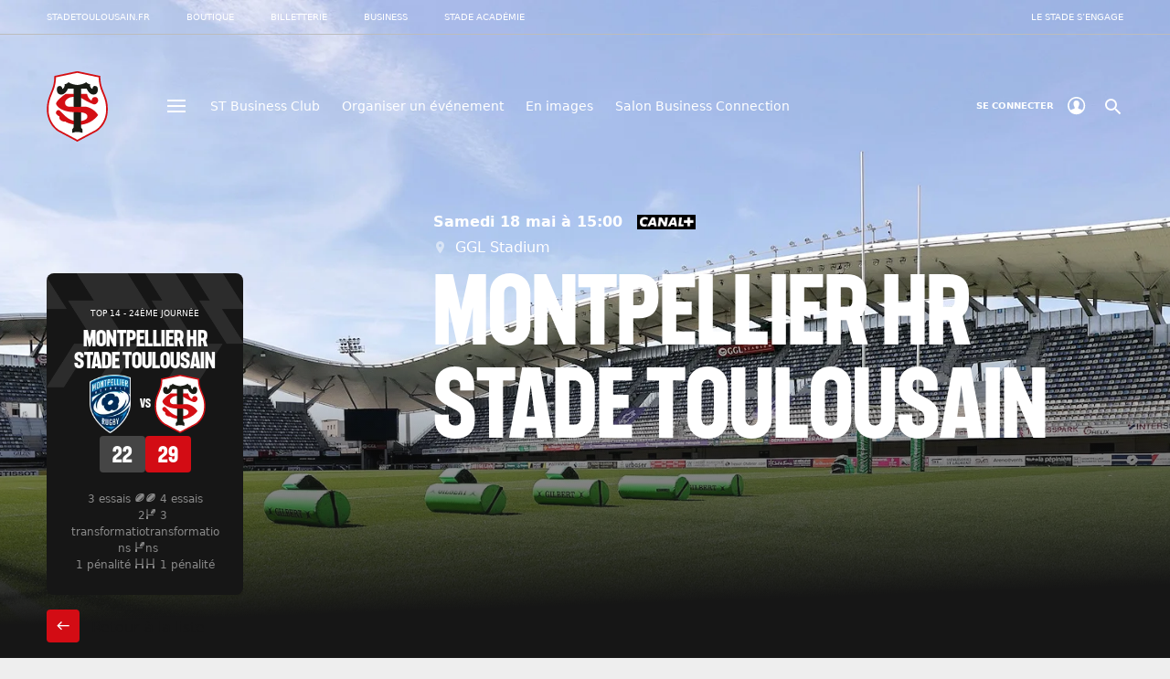

--- FILE ---
content_type: text/html; charset=utf-8
request_url: https://www.stadetoulousain.fr/match/6621-montpellier-hrstade-toulousain-j24-top-14-saison-2023-2024/live
body_size: 425962
content:
<!doctype html>
<html data-n-head-ssr lang="fr-fr" data-n-head="%7B%22lang%22:%7B%22ssr%22:%22fr-fr%22%7D%7D">
  <head >
    <title>Montpellier HR/Stade Toulousain - J24 - Top 14 - Saison 202…</title><meta data-n-head="ssr" charset="utf-8"><meta data-n-head="ssr" name="viewport" content="width=device-width, initial-scale=1"><meta data-n-head="ssr" name="format-detection" content="telephone=no"><meta data-n-head="ssr" data-hid="description" name="description" content=""><meta data-n-head="ssr" data-hid="twitter-card" name="twitter:card" content="summary_large_image"><meta data-n-head="ssr" data-hid="twitter-site" name="twitter:site" content="@stadetoulousain"><meta data-n-head="ssr" data-hid="twitter-title" name="twitter:title" content="Montpellier HR/Stade Toulousain - J24 - Top 14 - Saison 202…"><meta data-n-head="ssr" data-hid="twitter-description" name="twitter:description" content=""><meta data-n-head="ssr" data-hid="og-title" property="og:title" content="Montpellier HR/Stade Toulousain - J24 - Top 14 - Saison 202…"><meta data-n-head="ssr" data-hid="og-type" property="og:type" content="website"><meta data-n-head="ssr" data-hid="og-url" property="og:url" content="stadetoulousain.fr/match/6621-montpellier-hrstade-toulousain-j24-top-14-saison-2023-2024/live"><meta data-n-head="ssr" data-hid="og-description" property="og:description" content=""><meta data-n-head="ssr" data-hid="og-site_name" property="og:site_name" content="Stade Toulousain"><meta data-n-head="ssr" data-hid="fb-admins" property="fb:admins" content="108656639173392"><link data-n-head="ssr" rel="icon" type="image/x-icon" href="/favicon.png"><link data-n-head="ssr" rel="preconnect" href="https://cache.stadetoulousain.fr"><link data-n-head="ssr" rel="preload" as="font" type="font/woff2" href="/fonts/f37judge.woff2" crossorigin="true"><link data-n-head="ssr" rel="canonical" href="/match/6621-montpellier-hrstade-toulousain-j24-top-14-saison-2023-2024"><style data-n-head="ssr" id="multisite-css-vars" type="text/css">:root{}</style><script data-n-head="ssr" type="application/ld+json">{"@context":"http://schema.org","@type":"SportsEvent","name":"Montpellier HR/Stade Toulousain - J24 - Top 14 - Saison 2023 - 2024","startDate":"2024-05-18T13:00:00+00:00","eventAttendanceMode":"https://schema.org/OfflineEventAttendanceMode","eventStatus":"https://schema.org/EventScheduled","location":{"@type":"Place","name":"GGL Stadium"},"description":"","homeTeam":{"@type":"SportsTeam","name":"Montpellier HR"},"awayTeam":{"@type":"SportsTeam","name":"Stade Toulousain"},"sport":"rugby"}</script><link rel="preload" href="/_nuxt/8ed2ad8.js" as="script"><link rel="preload" href="/_nuxt/72e61ed.js" as="script"><link rel="preload" href="/_nuxt/2599074.js" as="script"><link rel="preload" href="/_nuxt/861e356.js" as="script"><link rel="preload" href="/_nuxt/6c18e7d.js" as="script"><link rel="preload" href="/_nuxt/7fbea19.js" as="script"><link rel="preload" href="/_nuxt/15da7b8.js" as="script"><link rel="preload" href="/_nuxt/4e39717.js" as="script"><link rel="preload" href="/_nuxt/a693ef7.js" as="script"><link rel="preload" href="/_nuxt/b2cf713.js" as="script"><style data-vue-ssr-id="486bafa8:0 43fff587:0 1431bde8:0 3f0324c9:0 0bdd217d:0 3bf4f542:0 5ec7d42e:0 9145ee1a:0 c70e4ccc:0 b29716ce:0 e17faac0:0 538969d8:0 c822bce8:0 3ff43a74:0 b910c01a:0 7a8582a2:0 0a9fdb8a:0 468461e3:0 2fec114a:0 79964e61:0 00245b77:0 379c80fc:0 3d841347:0 eb8dddb0:0 2c68bd25:0 69df150c:0 0aa298ef:0 a2f2bd3a:0 479e85ef:0 3a30d2c0:0 6e207d11:0 397c1924:0 979170bc:0 61710897:0 0964fcf4:0 26527ff4:0">@font-face{font-family:"StadeFontIcon";src:url(/_nuxt/fonts/StadeFontIcon.12c4c2c.ttf) format("truetype"),url(/_nuxt/fonts/StadeFontIcon.c3d62c0.woff) format("woff"),url(/_nuxt/img/StadeFontIcon.5689c5d.svg#StadeFontIcon) format("svg");font-weight:normal;font-style:normal;font-display:block}[class^="ico-"],[class*=" ico-"]{font-family:"StadeFontIcon" !important;speak:never;font-style:normal;font-weight:normal;font-variant:normal;text-transform:none;line-height:1;-webkit-font-smoothing:antialiased;-moz-osx-font-smoothing:grayscale}.ico-play:before{content:""}.ico-checkbox_filled:before{content:""}.ico-checkbox:before{content:""}.ico-close:before{content:""}.ico-arrow:before{content:""}.ico-penalty:before{content:""}.ico-transfo:before{content:""}.ico-rugby:before{content:""}.ico-search:before{content:""}.ico-expand:before{content:""}.ico-warning:before{content:""}.ico-map:before{content:""}@keyframes fade-in{from{opacity:0}to{opacity:1}}html,body,div,span,applet,object,iframe,h1,h2,h3,h4,h5,h6,p,blockquote,pre,a,abbr,acronym,address,big,cite,code,del,dfn,em,img,ins,kbd,q,s,samp,small,strike,strong,sub,sup,tt,var,b,u,i,center,dl,dt,dd,ol,ul,li,fieldset,form,label,legend,table,caption,tbody,tfoot,thead,tr,th,td,article,aside,canvas,details,embed,figure,figcaption,footer,header,hgroup,menu,nav,output,ruby,section,summary,time,mark,audio,video{margin:0;padding:0;font:inherit;font-size:100%;vertical-align:baseline;border:0}article,aside,details,figcaption,figure,footer,header,hgroup,menu,nav,section{display:block}body{line-height:1}ol,ul{list-style:none}blockquote,q{quotes:none}blockquote::before,blockquote::after{content:'';content:none}q::before,q::after{content:'';content:none}table{border-collapse:collapse;border-spacing:0}a{color:inherit;text-decoration:none;cursor:pointer}svg,img{display:block;max-width:100%;height:auto}hr{margin:40px 0;border:none;border-top:.5px solid #BCBCBC}em{font-style:italic}b,strong{font-weight:700}u{text-decoration:underline}.text-strong{color:#D30C14}.text-weak{color:#6F6F6F}.bg-invert .text-weak{color:rgba(255,255,255,0.5)}.bg-invert .bg .text-weak{color:#6F6F6F}.text-nowrap{white-space:nowrap}.text-wrap{white-space:normal}.text-left{text-align:left}.text-center{text-align:center}.text-right{text-align:right}.bg{background-color:#fff;color:#161616}.bg-invert{background-color:#161616;color:#fff}.bg-transparent{background-color:transparent;color:#fff}.sr-only{position:absolute;width:1px;height:1px;margin:-1px;padding:0;overflow:hidden;border:0;clip:rect(0 0 0 0)}.hidden{display:none !important}@media (max-width: 875px){.hidden-mobile{display:none !important}}@media (min-width: 876px){.hidden-desktop{display:none !important}}.overflow-hidden{overflow:hidden}.btn-reset{padding:0;color:inherit;font:inherit;background-color:transparent;border:none;border-radius:0;appearance:none}.main-wrapper{width:92%;margin-left:auto;margin-right:auto}@media (min-width: 1201px){.main-wrapper__content{width:calc(100% - 423px);max-width:1100px;margin-left:423px}}.small-wrapper{margin-left:auto;margin-right:auto;width:100%;max-width:920px}.ratio-16-9{position:relative;height:0;padding-bottom:56.25%;overflow:hidden}.ratio-16-9 img,.ratio-16-9 iframe,.ratio-16-9 video{position:absolute;top:0;right:0;width:100%;height:100%}.show-external [target='_blank']::after{font-weight:normal;font-family:"StadeFontIcon" !important;font-style:normal;font-variant:normal;line-height:1;text-transform:none;content:"";speak:none;transform:rotate(-45deg);display:inline-block;margin-left:.2em;vertical-align:middle}.block-margins{margin-top:40px;margin-bottom:40px}@media (min-width: 876px){.block-margins{margin-top:80px;margin-bottom:80px}}.block-shadow-sidebar{position:relative;z-index:2;box-shadow:0 0 0 20px #eee;background-color:#eee}@media (min-width: 876px){.block-shadow-sidebar{box-shadow:0 0 0 40px #eee}}.bg-invert .block-shadow-sidebar{box-shadow:0 0 0 20px #161616;background-color:#161616}@media (min-width: 876px){.bg-invert .block-shadow-sidebar{box-shadow:0 0 0 40px #161616}}.link-overlay{position:absolute;z-index:2;display:block;width:100%;height:100%;font-size:0}*{box-sizing:border-box}html{height:100%;font-size:62.5%;-ms-text-size-adjust:100%;-webkit-text-size-adjust:100%}body{font-weight:400;font-size:1.6rem;font-family:"Inter",-apple-system,system-ui,BlinkMacSystemFont,"Segoe UI",Roboto,"Helvetica Neue",Arial,sans-serif;line-height:1;letter-spacing:normal;word-break:break-word;color:#161616;background-color:#eee;-webkit-font-smoothing:antialiased;-moz-osx-font-smoothing:grayscale}body ::selection{background-color:rgba(211,12,20,0.25)}[data-color-scheme="dark"]{color-scheme:dark}h1,.h1{font-family:"F37 Judge",-apple-system,system-ui,BlinkMacSystemFont,"Segoe UI",Roboto,"Helvetica Neue",Arial,sans-serif;font-weight:700;font-size:5rem;text-transform:uppercase}@media (min-width: 876px){h1,.h1{font-size:12rem}}@media (min-width: 876px){h1,.h1{font-size:clamp(5rem, 8vw, 12rem)}}h2,.h2{font-family:"F37 Judge",-apple-system,system-ui,BlinkMacSystemFont,"Segoe UI",Roboto,"Helvetica Neue",Arial,sans-serif;font-weight:700;font-size:2.8rem;text-transform:uppercase}@media (min-width: 876px){h2,.h2{font-size:5.6rem}}h3,.h3{font-family:"F37 Judge",-apple-system,system-ui,BlinkMacSystemFont,"Segoe UI",Roboto,"Helvetica Neue",Arial,sans-serif;font-weight:700;font-size:2.4rem;text-transform:uppercase}@media (min-width: 876px){h3,.h3{font-size:3.2rem}}h4,.h4{font-family:"F37 Judge",-apple-system,system-ui,BlinkMacSystemFont,"Segoe UI",Roboto,"Helvetica Neue",Arial,sans-serif;font-weight:700;font-size:1.8rem;text-transform:uppercase}@media (min-width: 876px){h4,.h4{font-size:2.4rem}}h5,.h5{font-family:"F37 Judge",-apple-system,system-ui,BlinkMacSystemFont,"Segoe UI",Roboto,"Helvetica Neue",Arial,sans-serif;font-weight:700;font-size:1.4rem;text-transform:uppercase}@media (min-width: 876px){h5,.h5{font-size:1.6rem}}.text-subtitle{font-weight:700;font-size:1.6rem;line-height:1.4}@media (min-width: 876px){.text-subtitle{font-size:2.4rem}}.text-subtitle-smaller{font-weight:700;font-size:1.4rem;line-height:1.4}@media (min-width: 876px){.text-subtitle-smaller{font-size:1.6rem}}.text-number{font-family:"F37 Judge",-apple-system,system-ui,BlinkMacSystemFont,"Segoe UI",Roboto,"Helvetica Neue",Arial,sans-serif;font-weight:700;font-size:12rem}.text-quote{font-size:2.4rem;line-height:1.4;font-style:italic}@media (min-width: 876px){.text-quote{font-size:4rem}}.text-chapo{font-size:2rem;line-height:1.4}@media (min-width: 876px){.text-chapo{font-size:3.2rem}}.text-body{font-size:1.6rem;line-height:1.5}.text-body-smaller{font-size:1.4rem;line-height:1.5}.text-body-x-smaller{font-size:1.2rem;line-height:1.5}.text-link{font-size:1.4rem}@media (min-width: 876px){.text-link{font-size:1.6rem}}.text-button{font-size:1.4rem;text-transform:uppercase}.text-button-smaller{font-size:1rem;text-transform:uppercase}.text-overline{font-size:1rem;text-transform:uppercase}.text-caption{font-size:.9rem}@media (min-width: 876px){.text-caption{font-size:1.2rem}}.text-label{font-size:.9rem;text-transform:uppercase}.loader{animation-name:pulsate;animation-duration:2s;animation-iteration-count:infinite;animation-direction:alternate}@keyframes pulsate{from{transform:scale(1);filter:drop-shadow(0 0 1px transparent)}to{transform:scale(1.05);filter:drop-shadow(0 0 4px #161616)}}.cta{font-size:1.4rem;text-transform:uppercase;transition-delay:0s;transition-timing-function:ease;transition-duration:.3s;transition-property:background-color;display:flex;align-items:center;justify-content:space-between;max-width:100%;min-height:40px;padding:12px 16px;color:#fff;font-family:inherit;text-align:inherit;background-color:rgba(0,0,0,0.3);backdrop-filter:blur(5px);border:0;border-radius:4px;cursor:pointer}@media (min-width: 876px){.cta:not(.cta--small){min-height:56px;padding:16px}}.cta i{margin-left:20px;font-size:1.1rem}@media (min-width: 876px){.cta i{margin-left:30px;font-size:2.4rem}}.cta--small{font-size:1rem;text-transform:uppercase;min-height:30px;padding:10px 12px}@media (min-width: 876px){.cta--small{min-height:40px;padding:12px 16px}.cta--small i{font-size:2rem;line-height:1rem}}.cta :disabled,.cta--disabled{pointer-events:none;justify-content:center;color:#C6C6C6;background-color:rgba(255,255,255,0.2);font-weight:700}.cta :disabled i,.cta--disabled i{display:none}.bg-invert .cta,.cta--invert{background-color:rgba(255,255,255,0.3);backdrop-filter:blur(5px)}.bg-invert .bg .cta{background-color:rgba(0,0,0,0.3);backdrop-filter:none}.bg-invert .bg .cta:hover{background-color:#D30C14}.bg-invert .bg .cta:active{background-color:#D30C14}.cta:hover{background-color:#D30C14}.cta:active{background-color:#D30C14}.link{transition-delay:0s;transition-timing-function:ease;transition-duration:.3s;transition-property:color;font-size:1.4rem;text-decoration:underline;cursor:pointer}@media (min-width: 876px){.link{font-size:1.6rem}}.link:hover{color:#D30C14}.link:active{color:#D30C14}.select-wrapper{position:relative}.select-wrapper::after{font-weight:normal;font-family:"StadeFontIcon" !important;font-style:normal;font-variant:normal;line-height:1;text-transform:none;content:"";speak:none;position:absolute;top:50%;transform:translateY(-50%);right:12px;pointer-events:none}.select-wrapper select{padding:16px 12px;padding-right:32px;background-color:#fff;min-width:100%;max-width:100%;border:none;border-radius:0;appearance:none;-webkit-appearance:none;cursor:pointer;text-overflow:ellipsis;color:inherit}.bg-invert .select-wrapper select{background-color:rgba(111,111,111,0.2)}:not(.select-list)>.select-wrapper select{border-radius:6px}.select-list{display:flex;margin-top:8px}.select-list .select-wrapper{flex-grow:1;min-width:0}.select-list .select-wrapper:first-child select{border-top-left-radius:6px;border-bottom-left-radius:6px}.select-list .select-wrapper:last-child select{border-top-right-radius:6px;border-bottom-right-radius:6px}.select-list .select-wrapper:nth-child(n+2) select{border-left:1px solid #BCBCBC}.table-overflow{overflow:auto}@media (max-width: 875px){.table-overflow{margin-right:-4%;margin-left:-4%;padding-right:4%;padding-left:4%}}.table-overflow table{min-width:100%}.richtext table,.table{min-width:100%}.richtext table tr,.table tr{background-color:#fff}.richtext table tr:nth-child(odd),.table tr:nth-child(odd){background-color:#eee}.richtext table tr.highlighted,.table tr.highlighted{color:#fff;background-color:#D30C14}.bg-invert .richtext table tr,.bg-invert .table tr{background-color:#232323}.bg-invert .richtext table tr:nth-child(odd),.bg-invert .table tr:nth-child(odd){background-color:#161616}.bg-invert .richtext table tr.highlighted,.bg-invert .table tr.highlighted{color:#fff;background-color:#D30C14}.richtext table thead+tbody tr,.table thead+tbody tr{background-color:#eee}.richtext table thead+tbody tr:nth-child(odd),.table thead+tbody tr:nth-child(odd){background-color:#fff}.richtext table thead+tbody tr.highlighted,.table thead+tbody tr.highlighted{background-color:#D30C14}.bg-invert .richtext table thead+tbody tr,.bg-invert .table thead+tbody tr{background-color:#161616}.bg-invert .richtext table thead+tbody tr:nth-child(odd),.bg-invert .table thead+tbody tr:nth-child(odd){background-color:#232323}.bg-invert .richtext table thead+tbody tr.highlighted,.bg-invert .table thead+tbody tr.highlighted{background-color:#D30C14}.richtext table td,.richtext table th,.table td,.table th{padding:16px 8px}@media (min-width: 876px){.richtext table td,.richtext table th,.table td,.table th{padding:16px}}@media (max-width: 500px){.richtext table td,.richtext table th,.table td,.table th{padding:16px 4px}}.richtext table td,.table td{font-size:1.6rem;line-height:1.5;text-align:inherit}.richtext table th,.table th{font-weight:700;font-size:1.4rem;line-height:1.4;word-break:keep-all}@media (min-width: 876px){.richtext table th,.table th{font-size:1.6rem}}.richtext table th:not(.text-left):not(.text-right),.table th:not(.text-left):not(.text-right){text-align:center}.tabs{width:100%;overflow:auto;display:flex;background:linear-gradient(to bottom, transparent 0, transparent 99%, #161616 99%, #161616 100%, transparent 100%) 0px -10px;white-space:nowrap;padding-bottom:10px;margin-bottom:-10px}.bg-invert .tabs{background:linear-gradient(to bottom, transparent 0, transparent 99%, #C6C6C6 99%, #C6C6C6 100%, transparent 100%) 0px -10px}@media (min-width: 876px){.tabs{justify-content:space-between}}.tabs li+li{margin-left:20px}.tabs a,.tabs button{padding:0;color:inherit;font:inherit;background-color:transparent;border:none;border-radius:0;appearance:none;font-size:1.6rem;line-height:1.5;display:block;padding:24px 0;border-bottom:2px solid transparent;cursor:pointer}.tabs a:hover,.tabs button:hover{border-bottom-color:#D30C14}.tabs a.active,.tabs button.active{font-weight:700;border-bottom-color:#D30C14}.tabs--small{background:linear-gradient(to bottom, transparent 0, transparent 99%, #BCBCBC 99%, #BCBCBC 100%, transparent 100%) 0px -10px}@media (min-width: 876px){.tabs--small{justify-content:flex-start}}.tabs--small li+li{margin-left:16px}@media (min-width: 876px){.tabs--small li+li{margin-left:40px}}.tabs--small a,.tabs--small button{padding:0 0 8px}@media (min-width: 876px){.tabs--small a,.tabs--small button{padding:10px 0}}@media (max-width: 875px){.tabs--full-width{width:calc(100% + 8%);margin-right:-4%;margin-left:-4%;padding-right:4%;padding-left:4%}}.tag{font-size:.9rem;text-transform:uppercase;display:inline-block;background-color:rgba(22,22,22,0.1);color:#161616;border-radius:12px;padding:2px 8px}@media (min-width: 876px){.tag{padding:7px 8px}}.tag--link:hover{text-decoration:underline;background-color:rgba(22,22,22,0.2)}.bg-invert .tag:not(.tag--gold),.tag--invert{background-color:rgba(255,255,255,0.1);color:#fff;backdrop-filter:blur(5px)}.bg-invert .tag:not(.tag--gold).tag--link:hover,.tag--invert.tag--link:hover{background-color:rgba(255,255,255,0.2)}.bg-invert .bg .tag:not(.tag--gold){background-color:rgba(22,22,22,0.1);color:#161616;backdrop-filter:none}.bg-invert .bg .tag:not(.tag--gold).tag--link:hover{background-color:rgba(22,22,22,0.2)}.tag--gold{background-color:#FFEAA0;color:#A47A0A}.tag--gold.tag--link:hover{background-color:#ffdf6d}.tooltip{position:absolute;top:150%;left:50%;z-index:1;width:auto;padding:4px 10px;color:#fff;font-size:1rem;white-space:nowrap;text-align:center;background-color:rgba(22,22,22,0.7);border-radius:4px;transform:translateX(-50%);visibility:hidden}.tooltip::after{position:absolute;bottom:100%;left:50%;margin-left:-5px;border:5px solid;border-color:transparent transparent rgba(22,22,22,0.7) transparent;content:''}.tooltip__trigger:hover{position:relative}.tooltip__trigger:hover .tooltip{visibility:visible}

/* F37 Judge */

/* bold */
/* This font will be preloaded from static folder */
@font-face {
  font-family: 'F37 Judge';
  src:
    url('/fonts/f37judge.woff2') format('woff2'),
    url('/fonts/f37judge.woff') format('woff');
  font-weight: 700;
  font-style: normal;
  font-display: swap;
}


.nuxt-progress {
  position: fixed;
  top: 0px;
  left: 0px;
  right: 0px;
  height: 2px;
  width: 0%;
  opacity: 1;
  transition: width 0.1s, opacity 0.4s;
  background-color: #D30C14;
  z-index: 999999;
}
.nuxt-progress.nuxt-progress-notransition {
  transition: none;
}
.nuxt-progress-failed {
  background-color: red;
}

body{padding-top:96px}@media (min-width: 876px){body{padding-top:195px}}

.header-theme[data-v-3f77daea]{color:#fff;background-color:#161616}.header-theme--light[data-v-3f77daea]{color:#161616;background-color:#eee}@media (min-width: 1201px){.header-theme--transparent[data-v-3f77daea]{color:#fff;background-color:transparent}}.header-wrapper[data-v-3f77daea]{transition-delay:0s;transition-timing-function:ease;transition-duration:.3s;transition-property:opacity;position:fixed;top:0;z-index:200;width:100%;opacity:1}.header-wrapper--is-hidden[data-v-3f77daea]{opacity:0;pointer-events:none}.header-wrapper--is-dropdown-shown[data-v-3f77daea]{position:fixed;width:100%;height:100%;overflow-y:scroll;inset:0}.page-header[data-v-3f77daea]{transition-delay:0s;transition-timing-function:ease;transition-duration:.3s;transition-property:padding;display:flex;flex-flow:row wrap;align-items:center;padding:30px 0;font-size:1rem;will-change:padding}@media (min-width: 876px){.page-header[data-v-3f77daea]{padding:40px 0}}.page-header--is-slim-version[data-v-3f77daea]{padding:10px 0}.page-header__header-logo[data-v-3f77daea]{margin-right:18px}@media (min-width: 876px){.page-header__header-logo[data-v-3f77daea]{width:67px;margin-right:57px}}.page-header__navbar-toggle[data-v-3f77daea]{margin-right:10px}@media (min-width: 876px){.page-header__navbar-toggle[data-v-3f77daea]{margin-right:19px}}.page-header__account[data-v-3f77daea]{margin-right:11px;margin-left:auto}@media (min-width: 876px){.page-header__account[data-v-3f77daea]{margin-right:27px}}.ease-enter-active[data-v-3f77daea],.ease-leave-active[data-v-3f77daea]{transition-delay:0s;transition-timing-function:ease;transition-duration:.5s;transition-property:opacity}.ease-enter-from[data-v-3f77daea],.ease-leave-to[data-v-3f77daea]{opacity:0}

.crossheader[data-v-1a6fbb2b]{background-color:#eee}@media (min-width: 876px){.crossheader[data-v-1a6fbb2b]{background-color:initial;box-shadow:inset 0 -1px 0 0 #BCBCBC}}.crossheader__nav[data-v-1a6fbb2b]{display:flex;flex-flow:row nowrap;padding:16px 0;overflow:auto}@media (min-width: 876px){.crossheader__nav[data-v-1a6fbb2b]{flex-wrap:wrap;padding:0}}.crossheader__item[data-v-1a6fbb2b]{padding-right:10px}@media (min-width: 876px){.crossheader__item[data-v-1a6fbb2b]{padding-right:40px}.crossheader__item[data-v-1a6fbb2b]:last-of-type{margin-left:auto;padding-right:0}}.crossheader__link[data-v-1a6fbb2b]{position:relative;display:inline-flex;padding:8px;font-size:1.2rem;line-height:1.5;white-space:nowrap;background-color:#fff;border-radius:20px;user-select:none}@media (min-width: 876px){.crossheader__link[data-v-1a6fbb2b]{padding:14px 0;font-size:1rem;line-height:1;text-transform:uppercase;background-color:initial;border-radius:0}}.crossheader__link--active[data-v-1a6fbb2b]{color:#fff;background-color:#D30C14}@media (min-width: 876px){.crossheader__link--active[data-v-1a6fbb2b]{color:inherit;font-weight:700;background-color:initial;box-shadow:inset 0 -2px 0 #D30C14}}.crossheader__link--active[data-v-1a6fbb2b]::after{position:absolute;bottom:-16px;left:50%;width:0;height:0;border-right:8px solid transparent;border-bottom:8px solid #fff;border-left:8px solid transparent;transform:translate(-50%, 0);content:''}@media (min-width: 876px){.crossheader__link--active[data-v-1a6fbb2b]::after{content:none}}@media (min-width: 876px){.crossheader__link[data-v-1a6fbb2b]:hover{background-color:initial;box-shadow:inset 0 -2px 0 #D30C14}}

.header-logo[data-v-31e518ba]{width:33px}@media (min-width: 876px){.header-logo[data-v-31e518ba]{width:67px}}.header-logo--is-slim-version[data-v-31e518ba]{width:33px}

.navbar-toggle[data-v-e5c6909a]{padding:0;color:inherit;font:inherit;background-color:transparent;border:none;border-radius:0;appearance:none;display:inline-flex;flex-flow:column wrap;justify-content:center;padding:8px;cursor:pointer}.navbar-toggle span[data-v-e5c6909a]{transition-delay:0s;transition-timing-function:ease;transition-duration:.2s;transition-property:transform,opacity;display:block;width:20px;border:1px solid currentcolor}.navbar-toggle span+span[data-v-e5c6909a]{margin-top:4px}.navbar-toggle--collapsed span[data-v-e5c6909a]:nth-of-type(1){position:absolute;margin:0;transform:rotate(45deg)}.navbar-toggle--collapsed span[data-v-e5c6909a]:nth-of-type(2){opacity:0}.navbar-toggle--collapsed span[data-v-e5c6909a]:nth-of-type(3){position:absolute;margin:0;transform:rotate(-45deg)}

.teaser-menu__site-title[data-v-41529374]{font-weight:700;font-size:1rem;text-transform:uppercase}@media (min-width: 1201px){.teaser-menu__site-title[data-v-41529374]{display:none}}.teaser-menu__nav[data-v-41529374]{display:none}@media (min-width: 1201px){.teaser-menu__nav[data-v-41529374]{display:flex;flex-flow:row nowrap;align-items:center}}.teaser-menu__item[data-v-41529374]{margin-right:24px;font-size:1.4rem}.teaser-menu__link[data-v-41529374]{transition-delay:0s;transition-timing-function:ease;transition-duration:.3s;transition-property:color;display:inline-flex;align-items:center;padding:10px 0;border-bottom:1px solid transparent}@media (min-width: 876px){.teaser-menu__link[data-v-41529374]:hover:not(.teaser-menu__link--is-active){border-bottom:1px solid currentcolor}}.teaser-menu__link img[data-v-41529374]{margin-left:10px}.teaser-menu__link--is-active[data-v-41529374]{color:red;border-bottom:1px solid red}.teaser-menu__link--is-push-link[data-v-41529374]{position:relative;padding:10px 20px;overflow:hidden;border-bottom:none !important;border-radius:4px}.teaser-menu__link--is-push-link[data-v-41529374]::before{position:absolute;top:0;right:0;width:100%;height:100%;transition-delay:0s;transition-timing-function:ease;transition-duration:.3s;transition-property:opacity;background:currentcolor;opacity:.2;content:''}.teaser-menu__link--is-push-link[data-v-41529374]:hover::before{opacity:.3}.teaser-menu__link--is-push-link.teaser-menu__link--is-slim-version[data-v-41529374]{padding:6px 8px}.teaser-menu__link--is-push-link.teaser-menu__link--is-slim-version img[data-v-41529374]{margin-left:5px}

.account[data-v-69aca462]{position:relative;display:flex;align-items:center;margin-right:9px;font-weight:700;font-size:1rem;text-transform:uppercase;cursor:pointer}.account__name[data-v-69aca462]{display:none}@media (min-width: 876px){.account__name[data-v-69aca462]{display:flex;align-items:center}}.account__icon[data-v-69aca462]{width:20px;height:20px;margin-left:15px;fill:currentcolor}.dialog[data-v-69aca462]{position:absolute;top:calc(100% + 10px);right:-20px;z-index:1;width:100%;min-width:140px;overflow:hidden;border-radius:4px}@media (min-width: 876px){.dialog[data-v-69aca462]{left:-20px}}.dialog--dark[data-v-69aca462]{background:#161616}.dialog__item[data-v-69aca462]{position:relative;display:block;padding:15px 20px}.dialog__item[data-v-69aca462]::before{transition-delay:0s;transition-timing-function:ease;transition-duration:.3s;transition-property:opacity;position:absolute;top:0;left:0;z-index:-1;width:100%;height:100%;background:currentcolor;opacity:.2;filter:invert(0.1);content:''}.dialog__item[data-v-69aca462]:hover::before{opacity:.5}.ease-enter-active[data-v-69aca462],.ease-leave-active[data-v-69aca462]{transition-delay:0s;transition-timing-function:ease;transition-duration:.5s;transition-property:opacity}.ease-enter-from[data-v-69aca462],.ease-leave-to[data-v-69aca462]{opacity:0}

.search-toggle[data-v-e3c90a1a]{padding:0;color:inherit;font:inherit;background-color:transparent;border:none;border-radius:0;appearance:none;display:inline-flex;color:currentcolor;font-size:2.3rem;cursor:pointer}

[data-level='0'].dropdown-nav{display:flex;flex-flow:column nowrap;padding:13px 0;border-bottom:.5px solid #BCBCBC}@media (min-width: 876px){[data-level='0'].dropdown-nav{position:relative;flex-wrap:wrap;width:50%;max-width:474px;padding:27px 0}}[data-level='1'].dropdown-nav{padding:10px 50px;color:#161616}@media (min-width: 876px){[data-level='1'].dropdown-nav{position:absolute;top:28px;left:calc(100% + 38px);width:100%;max-width:340px;padding:0}}[data-level='1'].dropdown-nav__item{transition-delay:0s;transition-timing-function:ease;transition-duration:.3s;transition-property:color,background-color;display:flex;flex-flow:row wrap}@media (min-width: 876px){[data-level='1'].dropdown-nav__item--active{color:#fff;background-color:#161616;border-bottom:none;box-shadow:inset 8px 0 0 #D30C14}}@media (min-width: 876px){[data-level='1'].dropdown-nav__item:hover{color:#fff;background-color:#161616;box-shadow:inset 8px 0 0 #D30C14}}[data-level='1'].dropdown-nav__link{display:inline-flex;flex:1 0 80%;align-items:center;width:100%;padding:13px 16px;font-weight:700;font-size:1.6rem;line-height:1.4;user-select:none}@media (min-width: 876px){[data-level='1'].dropdown-nav__link{width:100%;padding:13px 16px;font-size:2.4rem;background-color:initial;border-radius:0}}[data-level='1'].dropdown-nav__link--active{margin-top:-13px;padding:15px 0;font-size:2.4rem;border-bottom:.5px solid #BCBCBC}@media (min-width: 876px){[data-level='1'].dropdown-nav__link--active{width:100%;margin:0;padding:13px 16px;border-bottom:none}}[data-level='1'].dropdown-nav__expand{max-width:20%;padding:0 15px;cursor:pointer}[data-level='1'].dropdown-nav__expand i{display:block;font-size:2.1rem;transform:rotate(-90deg)}[data-level='1'].dropdown-nav__expand--active{order:-1;margin:-13px 0 0;border-bottom:.5px solid #BCBCBC}@media (min-width: 876px){[data-level='1'].dropdown-nav__expand--active{order:1;margin-top:0;border-bottom:none}}[data-level='1'].dropdown-nav__expand--active i{transform:rotate(90deg)}@media (min-width: 876px){[data-level='1'].dropdown-nav__expand--active i{transform:rotate(-90deg)}}[data-level='2'].dropdown-nav__link{transition-delay:0s;transition-timing-function:background-color;transition-duration:.3s;transition-property:color;display:inline-flex;width:100%;padding:13px 0;font-weight:700;font-size:1.6rem;line-height:1.4;user-select:none}@media (min-width: 876px){[data-level='2'].dropdown-nav__link{padding:12px 0;line-height:1.5}}[data-level='2'].dropdown-nav__link.nuxt-link-exact-active,[data-level='2'].dropdown-nav__link:hover{color:#D30C14}[data-level='3'].dropdown-nav{margin-top:-5px}[data-level='3'].dropdown-nav__item{display:inline-flex;margin-bottom:14px}[data-level='3'].dropdown-nav__link{transition-delay:0s;transition-timing-function:ease;transition-duration:.3s;transition-property:color;display:inline-flex;margin-right:16px;font-size:1.4rem;text-decoration:underline;user-select:none}[data-level='3'].dropdown-nav__link.nuxt-link-exact-active,[data-level='3'].dropdown-nav__link:hover{color:#D30C14}

.dropdown[data-v-97f6375c]{position:absolute;width:100%;min-height:calc(100vh - 195px);color:#161616;background:#fff;will-change:opacity}@media (min-width: 876px){.dropdown[data-v-97f6375c]{display:flex;flex-flow:row wrap;align-content:flex-start;padding:0 4% 0 11%;background:center bottom/auto no-repeat url(/_nuxt/img/logo-menu-background.fc835ff.svg),#eee;box-shadow:inset 0 -10px 0 0 #D30C14}}.dropdown__nav-wrapper[data-v-97f6375c]{flex:1 0 100%}@media (min-width: 1201px){.dropdown__nav-wrapper[data-v-97f6375c]{flex:1 0 60%}}.dropdown__external-links[data-v-97f6375c]{width:100%}@media (min-width: 876px){.dropdown__external-links[data-v-97f6375c]{order:2}}.dropdown__push[data-v-97f6375c]{margin:27px 0}@media (max-width: 875px){.dropdown__push[data-v-97f6375c]{display:flex;justify-content:center}}@media (min-width: 1201px){.dropdown__push[data-v-97f6375c]{margin-left:38px}}

.external-links__nav[data-v-5fec4e90]{display:flex;flex-flow:column nowrap;padding:12px 16px}.external-links__link[data-v-5fec4e90]{transition-delay:0s;transition-timing-function:ease;transition-duration:.3s;transition-property:color;display:inline-flex;align-items:center;padding:12px 0;font-size:1.6rem;line-height:1.5;white-space:nowrap;user-select:none}.external-links__link img[data-v-5fec4e90]{margin-left:10px}.external-links__link[data-v-5fec4e90]:hover{color:#D30C14}

.match-page{display:flex;flex-direction:column;margin-top:40px;margin-bottom:40px}@media (min-width: 1201px){.match-page{margin-top:-195px;margin-bottom:80px}}.match-page aside{z-index:1;order:-1;margin-bottom:40px;border-bottom:.5px solid #BCBCBC}@media (min-width: 1201px){.match-page aside{position:sticky;top:130px;order:0;width:fit-content;margin-top:-501px;margin-bottom:0;margin-left:4%;padding-top:0;border:none}}.match-page main{margin-top:20px}@media (min-width: 1201px){.match-page main{margin-top:-100px}}.match-header{position:relative}@media (min-width: 1201px){.match-header{color:#fff;background-color:#161616}}@media (min-width: 1201px){.match-header::before{position:absolute;top:0;right:0;width:100%;height:100%;z-index:1;display:block;background-image:linear-gradient(358deg, #161616 19%, transparent 53%);content:''}}.match-header__bg{position:absolute;top:0;right:0;width:100%;height:100%;object-fit:cover}@media (max-width: 1200px){.match-header__bg{display:none}}@media (min-width: 1201px){.match-header__content{position:relative;z-index:1;display:flex;flex-direction:column;justify-content:end;min-height:800px;padding-top:235px;padding-bottom:40px}}.match-header__date{display:flex;align-items:center;margin-bottom:12px}.match-header__date time{font-weight:700}.match-header__date time::first-letter{text-transform:capitalize}.match-header__date a{margin-left:16px}.match-header__date img{max-height:16px}.match-header__place i{display:inline-block;margin-right:8px;vertical-align:bottom;opacity:.5}.match-header h1{margin-top:24px}@media (min-width: 1201px){.match-header h1{margin-top:8px}}@media (max-width: 1200px){.match-aside__layout{display:block;width:fit-content;margin:0 auto;padding-bottom:16px}}.match-aside__link{display:inline-block;margin-top:16px}.match-aside__link i{display:inline-block;margin-right:8px;padding:10px;color:#fff;background-color:#D30C14;border-radius:4px;transform:rotate(-180deg)}.match-aside__link:hover{color:#D30C14}.match-aside__link:hover i{color:#161616}.match-content__tabs{margin-bottom:20px}@media (min-width: 1201px){.match-content__tabs{margin-bottom:28px}}.match-page-tab-sponsor{text-align:center}.match-page-tab-sponsor img{display:inline-block;margin-top:10px}.match-no-data{padding-top:80px;padding-bottom:140px;text-align:center}

.preview-flag[data-v-70b73536]{position:fixed;top:195px;right:4%;z-index:300;display:inline-flex;align-items:center;padding:20px;color:#fff;border-radius:8px;backdrop-filter:blur(2px) invert(0.6)}.preview-flag__icon[data-v-70b73536]{margin-right:20px;font-size:3rem}

.card-match-over{position:relative;border-radius:6px}@media (min-width: 876px){.card-match-over{border-radius:8px}}.card-match-over::before{position:absolute;top:0;right:0;width:100%;height:100%;background-image:url(/_nuxt/img/over.92583bb.png);background-repeat:no-repeat;background-position:top -16px center;background-size:auto 40%;opacity:.1;content:''}.card-match-over__content{position:relative;z-index:1;display:flex;flex-direction:column;gap:8px;justify-content:space-between;width:149px;height:243px;padding:24px 11px}@media (min-width: 876px){.card-match-over__content{width:215px;height:352px;padding:40px 24px 24px}}.card-match-over__sponsor{margin-bottom:16px}.card-match-over__sponsor img{display:inline-block;max-width:150px}.card-match-over h4{margin-top:5px}@media (min-width: 876px){.card-match-over h4{margin-top:10px}}.card-match-over__logos{display:flex;gap:6px;align-items:center;justify-content:center;margin:0 -10px}@media (min-width: 876px){.card-match-over__logos{gap:8px;margin:0 -16px}}.card-match-over__logos svg,.card-match-over__logos img{width:44px;height:44px;object-fit:contain}@media (min-width: 876px){.card-match-over__logos svg,.card-match-over__logos img{width:64px;height:64px}}.card-match-over__logos__vs{font-family:"F37 Judge",-apple-system,system-ui,BlinkMacSystemFont,"Segoe UI",Roboto,"Helvetica Neue",Arial,sans-serif;font-weight:700;font-size:1.2rem;text-transform:uppercase}@media (min-width: 876px){.card-match-over__logos__vs{font-size:1.3rem}}.card-match-over__scores{display:flex;gap:24px;align-items:center;justify-content:center}@media (min-width: 876px){.card-match-over__scores{gap:40px}}.card-match-over__scores span{min-width:33px;padding:6px;background-color:rgba(255,255,255,0.2);border-radius:4px}@media (min-width: 876px){.card-match-over__scores span{min-width:50px;padding:8px}}.card-match-over__scores span.winner{background-color:#D30C14}.card-match-over__bonus{display:flex;gap:24px;align-items:center;justify-content:center;margin-top:4px}@media (min-width: 876px){.card-match-over__bonus{gap:40px}}.card-match-over__bonus span{min-width:33px}@media (min-width: 876px){.card-match-over__bonus span{min-width:50px}}.card-match-over__events{display:flex;gap:50px;margin-top:16px}.card-match-over__events ul{width:50%}.card-match-over .cta{align-self:center}@media (min-width: 876px){.card-match-over .cta{margin-top:24px}}.card-match-over--big{border-radius:12px}.card-match-over--big .card-match-over__content{width:333px;height:545px;padding:24px 24px 40px}.card-match-over--big .card-match-over__compet{font-size:1.2rem}.card-match-over--big h4{font-family:"F37 Judge",-apple-system,system-ui,BlinkMacSystemFont,"Segoe UI",Roboto,"Helvetica Neue",Arial,sans-serif;font-weight:700;font-size:2.4rem;text-transform:uppercase;margin-top:12px;font-size:3.2rem}@media (min-width: 876px){.card-match-over--big h4{font-size:3.2rem}}.card-match-over--big .card-match-over__logos{gap:13px}.card-match-over--big .card-match-over__logos svg,.card-match-over--big .card-match-over__logos img{width:100px;height:100px}.card-match-over--big .card-match-over__scores{gap:80px;font-size:2.4rem}.card-match-over--big .card-match-over__scores span{min-width:60px;padding:12px;border-radius:6px}.card-match-over--big .card-match-over__bonus{gap:80px}.card-match-over--big .card-match-over__bonus span{min-width:60px}.card-match-over--big .cta{margin-top:24px;padding-right:24px;padding-left:24px}

.match-live__richtext{margin:40px 0}.match-live__separator{margin:0}.match-live__events{overflow:hidden}@media (max-width: 875px){.match-live__events{width:calc(100% + 4%);margin-left:-4vw}}.match-live__events__separator{margin-left:94px}@media (min-width: 876px){.match-live__events__separator{margin-left:104px}}@media (max-width: 875px){.match-live__events__ad{position:relative;margin:-15px 0 -15px 4%;padding:15px 0;background-color:#eee}}.match-live__events ul:last-of-type li:last-child{position:relative}.match-live__events ul:last-of-type li:last-child::after{position:absolute;top:0;right:0;width:100%;height:100%;top:100%;background-color:#eee;content:''}

.richtext p:not(.text-chapo):not(.text-body-smaller),.richtext li{font-size:1.6rem;line-height:1.5}.richtext figure{display:grid}.richtext .center{justify-self:center}.richtext .left{justify-self:start}.richtext .right{justify-self:end}.richtext .text-align-left{text-align:left}.richtext .text-align-center{text-align:center}.richtext .text-align-right{text-align:right}.richtext a:not(.cta){text-decoration:underline}.richtext a:not(.cta):hover{color:#D30C14}.richtext .cta{display:inline-flex}.richtext ul li{align-items:end}.richtext ul li::before{display:inline-flex;align-self:flex-start;width:12px;min-width:12px;height:12px;margin-right:16px;background-color:#D30C14;border-radius:50%;content:'';margin-block:6px}.richtext ul li+li{margin-top:24px}.richtext ol{counter-reset:list-counter}.richtext ol li{display:flex;gap:0 16px;align-items:flex-end;min-height:2.4rem;counter-increment:list-counter}@media (min-width: 876px){.richtext ol li{min-height:3.2rem}}.richtext ol li::before{font-family:"F37 Judge",-apple-system,system-ui,BlinkMacSystemFont,"Segoe UI",Roboto,"Helvetica Neue",Arial,sans-serif;font-weight:700;font-size:2.4rem;text-transform:uppercase;align-self:flex-start;color:#D30C14;line-height:1;white-space:nowrap;content:counter(list-counter) "."}@media (min-width: 876px){.richtext ol li::before{font-size:3.2rem}}.richtext ol li+li{margin-top:24px}.richtext table{min-width:auto;max-width:100%;margin:0 auto;table-layout:fixed}@media (max-width: 500px){.richtext table{max-width:108%;margin-right:-4%;margin-left:-4%}}.richtext table caption{font-weight:700;font-size:1.6rem;line-height:1.4}@media (min-width: 876px){.richtext table caption{font-size:2.4rem}}.richtext table figure{display:inline-block;vertical-align:middle}.richtext iframe,.richtext .twitter-tweet,.richtext .instagram-media{margin:0 auto !important}.richtext iframe{display:block;max-width:100%}.richtext .twitter-tweet,.richtext .instagram-media{max-width:380px !important}.richtext .image-small{width:25%}.richtext .image-medium{width:50%}.richtext .image-large{width:100%}

.live-event{display:flex;margin:32px 0;padding-left:16px;border-left:4px solid transparent}@media (min-width: 876px){.live-event{margin:40px 0}}.live-event--grouped-top{margin-bottom:0;padding-bottom:5px}.live-event--grouped-bottom{margin-top:0;padding-top:5px}.live-event__icon{flex-shrink:0;width:20px;padding-top:5px}@media (min-width: 876px){.live-event__icon{width:24px}}.live-event__time{flex-shrink:0;align-self:flex-start;width:25px;margin:0 15px 0 13px}@media (max-width: 875px){.live-event__time{position:relative}.live-event__time::after{position:absolute;top:100%;left:12px;width:.5px;height:10000px;background-color:#BCBCBC;content:''}}@media (min-width: 876px){.live-event__time{width:30px;margin:0 15px}}.live-event__time__content{padding-top:5px;padding-bottom:5px;text-align:center}@media (max-width: 875px){.live-event__time__content{background-color:#eee}}.live-event__time p+p{margin-top:3px;margin-right:3px}.live-event__content{flex-grow:1}.live-event__content__top{display:flex;gap:10px;justify-content:space-between}.live-event__content__top>*{flex-grow:1}@media (max-width: 875px){.live-event__title{margin-top:4px}}@media (max-width: 875px){.live-event__title.text-subtitle-smaller{margin-top:5px}}@media (min-width: 876px){.live-event__title.text-subtitle-smaller{margin-top:6px}}.live-event__score{flex-shrink:0;padding-top:7px}.live-event__text{margin-top:5px}.live-event__substitution{display:flex;gap:15px;align-items:center;margin-top:5px}.live-event__embed{margin-top:25px}

.live-event-player b{transition-delay:0s;transition-timing-function:ease;transition-duration:.3s;transition-property:all}.live-event-player b span{margin-right:3px}a.live-event-player:hover b{color:inherit !important}

.deeplink-banner[data-v-31a9b85e]{position:fixed;bottom:0;left:0;z-index:9999;flex:1;margin:12px;padding:8px;text-align:center;background-color:#D30C14;border-radius:8px}.banner-content[data-v-31a9b85e]{display:flex;align-items:center;justify-content:center;color:#fff}button[data-v-31a9b85e]{margin-left:10px;padding:5px 10px;color:#D30C14;background-color:#fff;border:none;border-radius:8px;cursor:pointer}

.cards-slider--separator{margin-top:0}.cards-slider--separator .cards-slider__header{padding-top:40px;border-top:.5px solid #BCBCBC}.cards-slider__header{display:flex;align-items:flex-end;justify-content:space-between;margin-bottom:40px}

.slick-list{overflow:visible !important;clip-path:inset(0 -100vw 0 0)}.slick-slide{transition-delay:0s;transition-timing-function:ease;transition-duration:.3s;transition-property:opacity}.slick-track{display:flex !important;gap:16px}.slick-track::before{display:none !important}.slick-track>*{flex-shrink:0}.slider--has-wrapper{overflow:hidden}@media (min-width: 876px){.slider:not(.slider--has-wrapper){position:relative}.slider:not(.slider--has-wrapper)::before{position:absolute;top:0;right:100%;bottom:0;z-index:1;width:100%;background-color:#eee;content:''}.bg-invert .slider:not(.slider--has-wrapper)::before{background-color:#161616}}.slider--not-scrollable .slick-slide.slick-cloned{display:none}.slider__progress{display:flex;width:100%;margin:24px 0;border-bottom:.5px solid #BCBCBC}@media (max-width: 875px){.slider__progress{display:none}}.bg-invert .slider__progress{border-color:#C6C6C6}.slider__progress__bar{transition-delay:0s;transition-timing-function:ease;transition-duration:.4s;transition-property:width;height:3px;margin-bottom:-.5px;background-color:#D30C14}.slider__arrows{display:flex;justify-content:flex-end}@media (max-width: 875px){.slider__arrows{display:none}}.slider__arrow{transition-delay:0s;transition-timing-function:ease;transition-duration:.3s;transition-property:color;padding:0;color:inherit;font:inherit;background-color:transparent;border:none;border-radius:0;appearance:none;padding:16px;color:#161616;border-radius:4px;cursor:pointer}.slider__arrow:hover{color:#D30C14}.slider__arrow i{font-size:2.4rem}.slider__arrow--next{color:#fff;background-color:#D30C14}.slider__arrow--next:hover{color:#161616}.bg-invert .slider__arrow:not(.slider__arrow--next){color:#fff}.bg-invert .slider__arrow:not(.slider__arrow--next):hover{color:#D30C14}.slider__arrow:not(.slider__arrow--next) i{display:block;transform:rotate(-180deg)}

.card-news{position:relative;display:flex;flex-direction:column;width:149px;height:243px;overflow:hidden;border-radius:6px}@media (min-width: 876px){.card-news{width:215px;height:352px;border-radius:8px}}.bg .card-news{border:.5px solid #BCBCBC}.card-news__header{display:flex;flex-direction:column;flex-grow:1;justify-content:space-between;padding:16px 11px 8px}@media (min-width: 876px){.card-news__header{padding:22px 16px 8px}}.card-news h4{text-overflow:ellipsis;overflow:hidden;display:-webkit-box;-webkit-line-clamp:4;-webkit-box-orient:vertical;margin-bottom:8px}.card-news span+h4,.card-news a+h4{margin-top:9px}.card-news time{display:none}.card-news figure{overflow:hidden;background-color:#6F6F6F}.card-news figure img{transition-delay:0s;transition-timing-function:ease;transition-duration:1s;transition-property:transform;width:100%;height:100px;object-fit:cover}@media (min-width: 876px){.card-news figure img{height:151px}}.card-news:hover img{transform:scale3d(1.06, 1.06, 1.06)}.card-news--big{width:333px;height:545px;border-radius:12px}.card-news--big .card-news__header{padding:24px 24px 12px}.card-news--big .tag{padding:7px 8px}.card-news--big ul+h4{margin-top:24px}.card-news--big h4{font-family:"F37 Judge",-apple-system,system-ui,BlinkMacSystemFont,"Segoe UI",Roboto,"Helvetica Neue",Arial,sans-serif;font-weight:700;font-size:2.4rem;text-transform:uppercase;text-overflow:ellipsis;overflow:hidden;display:-webkit-box;-webkit-line-clamp:5;-webkit-box-orient:vertical;font-size:3.2rem}@media (min-width: 876px){.card-news--big h4{font-size:3.2rem}}.card-news--big p,.card-news--big time{display:inline;font-size:1.2rem}.card-news--big p+time::before{display:inline-block;width:1px;height:8px;margin:0 16px 0 14px;background-color:currentcolor;content:''}.card-news--big figure img{height:245px}

.card-media{position:relative;overflow:hidden;border-radius:6px}@media (min-width: 876px){.card-media{border-radius:8px}}.card-media::after{position:absolute;top:0;right:0;width:100%;height:100%;background:linear-gradient(360deg, #000 11%, transparent 62%);content:''}.card-media figure{position:absolute;top:0;right:0;width:100%;height:100%;background-color:#6F6F6F}.card-media img{transition-delay:0s;transition-timing-function:ease;transition-duration:1s;transition-property:transform;width:100%;height:100%;object-fit:cover;overflow:hidden}.card-media:hover img{transform:scale3d(1.06, 1.06, 1.06)}.card-media__content{position:relative;z-index:1;display:flex;flex-direction:column;justify-content:space-between;width:149px;height:243px;padding:16px 10px}@media (min-width: 876px){.card-media__content{width:215px;height:352px;padding:27px 18px}}.card-media__middle{display:flex}.card-media__middle :nth-child(n+2)::before{display:inline-block;width:1px;height:8px;margin:0 12px;vertical-align:baseline;background-color:#C6C6C6;content:''}.card-media h4{margin-top:8px}@media (min-width: 876px){.card-media h4{margin-top:10px}}.card-media time{display:none}@media (min-width: 876px){.card-media--big{border-radius:12px}.card-media--big .card-media__content{width:333px;height:545px;padding:32px 24px}.card-media--big h4{font-family:"F37 Judge",-apple-system,system-ui,BlinkMacSystemFont,"Segoe UI",Roboto,"Helvetica Neue",Arial,sans-serif;font-weight:700;font-size:2.4rem;text-transform:uppercase;margin-top:16px}}@media (min-width: 876px) and (min-width: 876px){.card-media--big h4{font-size:3.2rem}}@media (min-width: 876px){.card-media--big time{display:inline-block}}@media (min-width: 501px){.card-media--xl .card-media__content{width:314px}.card-media--xl .card-media__content h4{max-width:60%}.card-media--xl .card-media__content time{display:inline-block}}@media (min-width: 876px){.card-media--xl .card-media__content{width:450px}}@media (min-width: 876px){.card-media--xl.card-media--big .card-media__content{width:686px}}

.card-push{position:relative}.card-push__content{position:relative;z-index:1;display:flex;flex-direction:column;width:149px;height:243px;padding:16px 12px;overflow:hidden;border-radius:6px}@media (min-width: 876px){.card-push__content{width:215px;height:352px;padding:24px 16px 16px;border-radius:8px}}.card-push__content::before{position:absolute;top:0;right:0;width:100%;height:100%;z-index:1;background:linear-gradient(187.5deg, transparent 34.21%, #000 108.45%);content:''}.card-push__content img{position:absolute;top:0;right:0;width:100%;height:100%;object-fit:cover}.card-push .tag{align-self:flex-start}.card-push__bottom{position:relative;z-index:2;display:flex;flex-direction:column;flex-grow:1;justify-content:flex-end}.card-push h4{margin:12px 0}@media (min-width: 876px){.card-push h4{margin:16px 0}}.card-push h4:last-child{margin-bottom:0}.card-push h4+p{margin-bottom:12px}@media (min-width: 876px){.card-push h4+p{margin-bottom:16px}}.card-push--big .card-push__content{width:333px;height:545px;padding:24px 24px 32px;border-radius:12px}.card-push--big .tag{padding:7px 8px}.card-push--big h4{font-family:"F37 Judge",-apple-system,system-ui,BlinkMacSystemFont,"Segoe UI",Roboto,"Helvetica Neue",Arial,sans-serif;font-weight:700;font-size:2.4rem;text-transform:uppercase;margin:24px 0}@media (min-width: 876px){.card-push--big h4{font-size:3.2rem}}.card-push--big h4+p{margin-bottom:24px}.card-push--big .cta{padding-right:24px;padding-left:24px}

footer[data-v-ef704340]{background-color:#fff}.bg-noise-invert[data-v-ef704340]{padding-bottom:40px;overflow:hidden;background-image:url(/_nuxt/img/noise-invert.8113e5f.png)}.footer-two-cols[data-v-ef704340]{display:flex;flex-direction:column;gap:20px;margin-top:40px;margin-bottom:40px}@media (min-width: 876px){.footer-two-cols[data-v-ef704340]{flex-direction:row;justify-content:space-around}.footer-two-cols>div[data-v-ef704340]{width:50%;max-width:700px}}.footer-img[data-v-ef704340]{transition-delay:0s;transition-timing-function:ease;transition-duration:.5s;transition-property:transform,filter;width:68px;margin:-39px auto 0}.footer-img[data-v-ef704340]:hover{transform:scale3d(1.02, 1.02, 1.02);filter:drop-shadow(0 3px 4px rgba(22,22,22,0.6))}

@keyframes scrolling-40e74624{from{transform:translateX(0)}to{transform:translateX(-100%)}}.footer-photos__container[data-v-40e74624]{display:flex;width:100%;margin:24px 0;overflow:hidden}@media (min-width: 876px){.footer-photos__container[data-v-40e74624]{margin:40px 0}}.footer-photos__marquee[data-v-40e74624]{display:flex;padding-inline:4px;column-gap:8px;animation:scrolling-40e74624 100s linear infinite}@media (min-width: 876px){.footer-photos__marquee[data-v-40e74624]{padding-inline:8px;column-gap:16px}}@media (prefers-reduced-motion){.footer-photos__marquee[data-v-40e74624]{animation:none}}.footer-photos__item[data-v-40e74624]{width:112px;height:140px}@media (min-width: 876px){.footer-photos__item[data-v-40e74624]{width:220px;height:275px}}.footer-photos__item img[data-v-40e74624]{width:100%;height:100%;object-fit:cover}

.footer-socials[data-v-4e8b0cb7]{display:flex;flex-flow:row wrap;margin:24px 0;padding:23px 0 44px;border-top:.5px solid rgba(255,255,255,0.3);border-bottom:.5px solid rgba(255,255,255,0.3)}@media (min-width: 876px){.footer-socials[data-v-4e8b0cb7]{display:flex;margin:40px 0;padding:0}}@media (min-width: 876px){.footer-socials__wrapper[data-v-4e8b0cb7]{display:flex}}.footer-socials__title[data-v-4e8b0cb7]{width:100%;margin-bottom:38px;text-align:center}@media (min-width: 876px){.footer-socials__title[data-v-4e8b0cb7]{flex:0 0 300px;margin-bottom:0;padding:28px 80px 40px;border-left:.5px solid rgba(255,255,255,0.3)}}.footer-socials__list[data-v-4e8b0cb7]{display:flex;flex:1;align-items:center;justify-content:space-between;width:100%}@media (min-width: 876px){.footer-socials__list[data-v-4e8b0cb7]{justify-content:space-evenly;border-right:.5px solid rgba(255,255,255,0.3);border-left:.5px solid rgba(255,255,255,0.3)}}.footer-socials__item[data-v-4e8b0cb7]{width:30px;height:30px}@media (min-width: 876px){.footer-socials__item[data-v-4e8b0cb7]{width:37px;height:37px}}.footer-socials__image[data-v-4e8b0cb7]{width:100%;height:100%;object-fit:contain}

.footer-app[data-v-ca192afe]{display:flex;flex-flow:row wrap;gap:20px;padding:40px 24px;border:.5px solid #C6C6C6;border-radius:12px}@media (min-width: 876px){.footer-app[data-v-ca192afe]{padding:40px}}.footer-app__column[data-v-ca192afe]{flex:1;width:auto}.footer-app__column--image[data-v-ca192afe]{display:none}@media (min-width: 501px) and (max-width: 875px){.footer-app__column--image[data-v-ca192afe]{display:flex}}@media (min-width: 1201px){.footer-app__column--image[data-v-ca192afe]{display:flex}}.footer-app__logo[data-v-ca192afe]{display:inline-flex;align-items:center;justify-content:center;width:66px;height:66px;margin-bottom:26px;background-color:#fff;border-radius:12px}.footer-app__logo svg[data-v-ca192afe]{width:38px}.footer-app__title[data-v-ca192afe]{max-width:300px}.footer-app__description[data-v-ca192afe]{margin-bottom:30px;font-size:1.4rem;line-height:1.7;white-space:pre-line}@media (min-width: 876px){.footer-app__description[data-v-ca192afe]{font-size:1.6rem}}.footer-app__links[data-v-ca192afe]{display:flex;gap:20px}.footer-app__image[data-v-ca192afe]{margin:auto 0 -40px auto}

.hs-form{position:relative}.hs-form::before{position:absolute;top:-18px;content:'Newsletter'}.hs-email{margin-bottom:17px}.hs-email .hs-input{transition-delay:0s;transition-timing-function:ease;transition-duration:.3s;transition-property:box-shadow;display:flex;align-items:center;width:100%;max-width:460px;height:56px;padding:16px;color:#161616;font-size:1.6rem;background-color:rgba(255,255,255,0.3);border:none;border-radius:1px;backdrop-filter:blur(5px)}.hs-email .hs-input::placeholder{color:#C6C6C6}.hs-email .hs-input:focus{outline:none}.hs-email .hs-input.error{box-shadow:inset 0 0 0 2px #FA4D56}.hs-error-msgs,.hs-error-msg{color:#FA4D56}.hs-submit{position:absolute;top:0;left:min(calc(100% - 55px), 405px);display:flex;align-items:center;justify-content:center}.hs-submit::after{transition-delay:0s;transition-timing-function:ease;transition-duration:.3s;transition-property:color;font-weight:normal;font-family:"StadeFontIcon" !important;font-style:normal;font-variant:normal;line-height:1;text-transform:none;content:"";speak:none;position:absolute;color:#C6C6C6;font-size:2.3rem;pointer-events:none}.hs-submit:hover::after{color:#D30C14}.hs-button{padding:0;color:inherit;font:inherit;background-color:transparent;border:none;border-radius:0;appearance:none;width:56px;height:56px;font-size:0;cursor:pointer}.hs-form-booleancheckbox{max-width:460px}.hs-form-booleancheckbox .hs-input{opacity:0;appearance:none}.hs-form-booleancheckbox .hs-input+span{margin-left:25px}.hs-form-booleancheckbox .hs-input+span::before{font-weight:normal;font-family:"StadeFontIcon" !important;font-style:normal;font-variant:normal;line-height:1;text-transform:none;content:"";speak:none;position:absolute;left:0;margin:2px 10px 2px 2px;font-size:1.5rem}.hs-form-booleancheckbox .hs-input:checked+span::before{font-weight:normal;font-family:"StadeFontIcon" !important;font-style:normal;font-variant:normal;line-height:1;text-transform:none;content:"";speak:none}

.footer-newsletter[data-v-61db2e35]{padding:40px 24px;background-size:cover;border:.5px solid #C6C6C6;border-radius:12px}@media (min-width: 876px){.footer-newsletter[data-v-61db2e35]{padding:40px}}.footer-newsletter__title[data-v-61db2e35]{margin-bottom:42px}

.partners[data-v-150637d4]{margin:40px 0}.partners__list[data-v-150637d4]{display:grid;grid-gap:10px;grid-template-columns:repeat(3, 1fr);width:100%;margin-top:30px}@media (min-width: 501px){.partners__list[data-v-150637d4]{grid-template-columns:repeat(auto-fit, minmax(112px, 1fr))}}@media (min-width: 876px){.partners__list[data-v-150637d4]{grid-gap:20px;grid-template-columns:repeat(auto-fill, minmax(215px, 1fr));margin-top:20px}}.partners__list--highlighted[data-v-150637d4]{grid-template-columns:repeat(2, 1fr)}@media (min-width: 501px){.partners__list--highlighted[data-v-150637d4]{grid-template-columns:repeat(auto-fit, minmax(215px, 1fr))}}@media (min-width: 876px){.partners__list--highlighted[data-v-150637d4]{grid-template-columns:repeat(auto-fill, minmax(255px, 1fr))}}.partners__item[data-v-150637d4]{display:block;height:80px;padding:16px;border:.5px solid #BCBCBC;border-radius:6px}@media (min-width: 876px){.partners__item[data-v-150637d4]{height:154px;padding:30px;border-radius:8px}}.partners__list--highlighted .partners__item[data-v-150637d4]{height:110px}@media (min-width: 876px){.partners__list--highlighted .partners__item[data-v-150637d4]{height:180px}}.partners__item img[data-v-150637d4]{transition-delay:0s;transition-timing-function:ease;transition-duration:1s;transition-property:transform,filter;width:100%;height:100%;object-fit:contain;filter:grayscale(1)}a.partners__item:hover img[data-v-150637d4]{transform:scale(1.05);filter:grayscale(0)}

.accordion-enter-active[data-v-427bff22],.accordion-leave-active[data-v-427bff22]{transition-delay:0s;transition-timing-function:ease;transition-duration:.3s;transition-property:height,opacity;overflow:hidden;will-change:height, opacity}.accordion-enter[data-v-427bff22],.accordion-leave-to[data-v-427bff22]{height:0 !important;opacity:0}nav[data-v-427bff22]{margin:30px 0}@media (max-width: 500px){nav button[data-v-427bff22]{display:flex;align-items:center;justify-content:space-between;width:100%}nav button i[data-v-427bff22]{margin-left:10px;color:#161616;font-size:2.4rem}nav button i[data-v-427bff22]::before{transition-delay:0s;transition-timing-function:ease;transition-duration:.3s;transition-property:transform;display:block}nav button.active i[data-v-427bff22]::before{transform:scaleY(-1)}nav>ul[data-v-427bff22]{font-size:1.4rem}nav li ul li[data-v-427bff22]:last-child{margin-bottom:16px}}@media (min-width: 501px){nav[data-v-427bff22]{margin:40px 0}nav button[data-v-427bff22]{pointer-events:none}nav i[data-v-427bff22]{display:none}nav>ul[data-v-427bff22]{display:flex;flex-wrap:wrap;gap:40px;justify-content:space-between;font-size:1.2rem}nav>ul>li[data-v-427bff22]{flex:1 1 150px}nav>ul ul[data-v-427bff22]{display:block !important}}nav button[data-v-427bff22]{margin-bottom:16px;color:#D30C14;font-size:1.6rem}nav ul ul li[data-v-427bff22]{line-height:1.5}nav li+li>a[data-v-427bff22]{margin-top:8px}nav a[data-v-427bff22]{display:inline-block}nav a[data-v-427bff22]:hover{color:#D30C14}nav a[data-v-427bff22]:active{color:#D30C14}

.sub-nav[data-v-0f87d0f6]{display:flex;flex-direction:column;gap:16px;align-items:center;padding:30px 0}@media (min-width: 876px){.sub-nav[data-v-0f87d0f6]{flex-direction:row;gap:10%}}@media (max-width: 875px){.sub-nav[data-v-0f87d0f6]{text-align:center}}.sub-nav>a[data-v-0f87d0f6]{flex-shrink:0}.sub-nav nav[data-v-0f87d0f6]{flex-grow:1}.sub-nav ul[data-v-0f87d0f6]{display:flex;flex-flow:column wrap;gap:16px;align-items:center}@media (min-width: 876px){.sub-nav ul[data-v-0f87d0f6]{flex-direction:row;gap:16px 32px}}@media (min-width: 876px){.sub-nav li[data-v-0f87d0f6]:last-child{margin-left:auto}}.sub-nav a[data-v-0f87d0f6]:hover{color:#D30C14}.sub-nav a[data-v-0f87d0f6]:active{color:#D30C14}
</style>
  </head>
  <body >
    <div data-server-rendered="true" id="__nuxt"><!----><div id="__layout"><div><header class="header-wrapper header-theme header-theme--transparent" data-v-3f77daea><div data-fetch-key="data-v-1a6fbb2b:0" class="crossheader hidden-mobile" data-v-1a6fbb2b data-v-3f77daea><nav class="main-wrapper" data-v-1a6fbb2b><ul class="crossheader__nav" data-v-1a6fbb2b><li class="crossheader__item" data-v-1a6fbb2b><a href="https://www.stadetoulousain.fr" target="_self" class="crossheader__link" data-v-1a6fbb2b>
          stadetoulousain.fr
        </a></li><li class="crossheader__item" data-v-1a6fbb2b><a href="https://boutique.stadetoulousain.fr/" target="_blank" class="crossheader__link" data-v-1a6fbb2b>
          boutique
        </a></li><li class="crossheader__item" data-v-1a6fbb2b><a href="https://billetterie.stadetoulousain.fr/fr/" target="_self" class="crossheader__link" data-v-1a6fbb2b>
          billetterie
        </a></li><li class="crossheader__item" data-v-1a6fbb2b><a href="https://businessclub.stadetoulousain.fr/" target="_self" class="crossheader__link" data-v-1a6fbb2b>
          business
        </a></li><li class="crossheader__item" data-v-1a6fbb2b><a href="https://academie.stadetoulousain.fr/fr/" target="_blank" class="crossheader__link" data-v-1a6fbb2b>
          stade académie
        </a></li><li class="crossheader__item" data-v-1a6fbb2b><a href="https://stsengage.stadetoulousain.fr/" target="_self" class="crossheader__link" data-v-1a6fbb2b>
          Le stade s’engage
        </a></li></ul></nav></div> <div class="main-wrapper page-header" data-v-3f77daea><a href="/" class="page-header__header-logo nuxt-link-active" data-v-31e518ba data-v-3f77daea><svg xmlns="http://www.w3.org/2000/svg" preserveAspectRatio="" viewBox="0 0 68 78" fill="none" class="header-logo" data-v-31e518ba><title>Logo Stade Toulousain</title> <path fill="#fff" d="M67.033 41.349c-.003-.167-.008-.332-.013-.498 0-.06-.003-.118-.006-.177-.169-5.334-1.17-9.29-2.57-12.742-.478-1.28-.984-2.5-1.489-3.712-2.028-4.887-3.945-9.503-3.945-17.364v-.741l-.735-.154L34.438.95l-.074-.016-.076-.003-.284-.013-.119-.006-.115.024L9.93 5.95l-.735.155v.74c0 7.862-1.917 12.478-3.946 17.363a148.06 148.06 0 0 0-1.105 2.713c-.035.087-.066.173-.101.26l-.075.193c-.029.077-.06.154-.088.232l-.086.226c-.029.074-.054.148-.083.22l-.087.241a11.79 11.79 0 0 0-.078.217l-.091.254c-.024.069-.05.138-.073.21a18.22 18.22 0 0 0-.163.471l-.097.291-.062.188c-.035.111-.072.223-.107.337l-.046.149c-.102.329-.202.662-.298 1-.012.048-.027.095-.04.141-.033.123-.068.245-.101.37a7.935 7.935 0 0 0-.05.184l-.087.337a9.232 9.232 0 0 0-.05.201l-.08.33-.049.212-.074.332-.048.217-.072.341c-.014.073-.028.143-.044.216l-.07.363-.039.202-.073.414-.029.165c-.065.39-.125.788-.18 1.196l-.023.181c-.018.143-.037.286-.054.433l-.026.234-.043.395-.024.258c-.013.128-.024.257-.035.386l-.022.27-.029.39-.019.278c-.008.132-.016.266-.022.4-.005.093-.011.185-.015.28-.007.14-.012.283-.017.425l-.01.269-.012.48c0 .077-.004.153-.005.231a46.818 46.818 0 0 0 .005 1.55l.01.274a29.185 29.185 0 0 0 .095 1.662c.012.148.025.294.04.44.01.114.022.226.033.34l.05.429c.014.108.026.219.042.327.02.151.042.302.066.452.012.094.027.19.041.285.037.236.076.469.118.698l.044.23c.03.16.06.321.094.48l.013.068c2.476 11.776 11.113 16.915 11.54 17.16l20.16 10.729.187.099.212.01.282.012.256.011.226-.12 20.133-10.712c.527-.304 12.227-7.265 12.227-23.682 0-.315-.003-.625-.01-.93l.002-.005Z"></path> <path fill="#D40F14" d="M67.945 41.418a51.625 51.625 0 0 0-.02-.693c-.171-5.48-1.202-9.546-2.64-13.093-.49-1.316-1.012-2.57-1.528-3.815C61.67 18.795 59.7 14.052 59.7 5.973v-.761l-.754-.16-24.5-5.15-.076-.018-.08-.003-.289-.012-.123-.007-.117.025-24.5 5.155-.755.157v.762c0 8.078-1.97 12.821-4.056 17.842-.374.901-.752 1.808-1.118 2.74l-.019.048c-.035.088-.068.178-.105.268l-.076.198c-.03.079-.06.16-.091.238l-.088.233c-.028.075-.055.15-.086.226l-.09.247-.082.224-.094.261-.074.214c-.034.093-.066.186-.098.279l-.07.206c-.033.1-.067.2-.098.299l-.064.192-.11.346a35.564 35.564 0 0 0-.497 1.704l-.05.19c-.03.114-.061.23-.09.346-.017.069-.035.138-.05.207a21.21 21.21 0 0 0-.084.34l-.05.218-.077.341-.05.224-.074.35-.045.222-.071.375-.04.208c-.026.14-.051.281-.075.425-.01.056-.02.111-.029.17-.067.4-.129.81-.184 1.229l-.024.185c-.02.148-.038.295-.056.446l-.027.24-.045.405-.025.266c-.013.13-.026.263-.037.397l-.022.278-.029.4-.019.286a305.558 305.558 0 0 0-.038.7 19.69 19.69 0 0 0-.018.438l-.01.277c-.004.162-.009.327-.012.493 0 .078-.003.157-.005.237a37.177 37.177 0 0 0 .005 1.593l.01.282c.006.184.012.366.02.547l.018.332c.01.163.02.323.032.482.008.117.017.231.027.346l.04.452c.01.116.024.231.035.346.016.148.033.296.052.442a24.465 24.465 0 0 0 .109.801c.014.098.027.196.042.293.039.243.08.482.122.72.014.078.031.155.046.235.032.166.062.33.097.493.005.024.008.047.014.07 2.545 12.1 11.42 17.382 11.858 17.635L33.5 77.714l.608.293.586-.279 20.69-11.01c.541-.313 12.564-7.465 12.564-24.339 0-.324-.003-.642-.01-.956l.006-.005ZM54.456 65.072l-20.34 10.823L13.72 65.042c-.074-.044-8.56-5.124-10.946-16.553-.046-.22-.089-.442-.13-.667-.016-.08-.029-.163-.043-.244a36.544 36.544 0 0 1-.075-.443 28.77 28.77 0 0 1-.188-1.423 20.885 20.885 0 0 1-.07-.739 19.074 19.074 0 0 1-.054-.765l-.018-.3a26.586 26.586 0 0 1-.019-.509l-.01-.258a31.657 31.657 0 0 1-.002-1.493c0-.076.003-.15.004-.225l.011-.471.01-.261.018-.42.012-.27.023-.395a27.23 27.23 0 0 1 .065-.913l.033-.385.023-.24c.014-.138.027-.271.043-.405l.022-.208c.017-.16.038-.318.057-.477l.014-.12a59.65 59.65 0 0 1 .094-.665c.026-.17.051-.34.08-.507l.029-.165c.022-.134.044-.268.068-.398l.035-.19c.024-.122.046-.245.07-.364l.038-.197c.024-.118.048-.234.074-.35l.041-.193c.026-.118.053-.233.078-.35l.042-.179.087-.363.038-.154c.034-.136.069-.268.105-.402.008-.036.02-.072.027-.108.093-.343.188-.682.289-1.015l.014-.052.134-.436.038-.12c.038-.121.076-.242.116-.362.015-.049.032-.096.048-.145.037-.111.075-.223.111-.335l.051-.15c.039-.108.075-.217.113-.325.018-.049.035-.1.051-.148.04-.11.08-.219.118-.329.018-.046.034-.093.051-.139l.126-.341.045-.121a109.167 109.167 0 0 1 .173-.455c.118-.307.237-.61.358-.914.021-.05.04-.101.06-.151l.117-.288.092-.227c.231-.568.467-1.133.703-1.704 2.001-4.816 4.062-9.8 4.187-17.794l23.636-4.966.09.004 23.681 4.98c.126 7.993 2.186 12.977 4.186 17.793 2.086 5.022 4.056 9.765 4.056 17.843 0 15.757-11.479 22.63-11.594 22.697v-.001Z"></path> <path fill="#191C15" d="M56.837 20.106c0-.86-.142-2.092-.885-2.946-.506-.582-1.225-.877-2.099-.875-.508 0-.949.072-1.328.223a2.274 2.274 0 0 0-.94.69c-.482.598-.595 1.342-.595 1.927 0 .195.013.372.03.523-1.206-.468-1.897-1.269-2.299-2.09-.42-.863-.514-1.75-.525-2.276l-.011-.552-.013-.516-.519-.054-.556-.058c-1.02-.104-1.942-.881-2.391-1.341l-.371-.374-.346-.35-.41.274-.44.293c-1.498 1-3.677 1.643-5.519 2.035-1.817.385-3.304.53-3.503.547a32.363 32.363 0 0 1-3.5-.547c-1.842-.39-4.024-1.034-5.522-2.035l-.44-.293-.41-.274-.346.351-.369.375c-.45.458-1.373 1.237-2.392 1.34l-.555.059-.521.053-.011.516-.011.553c-.011.525-.105 1.413-.526 2.275-.401.824-1.092 1.623-2.299 2.09.018-.15.03-.327.03-.524 0-.585-.113-1.33-.592-1.926-.498-.618-1.255-.916-2.269-.914-.876 0-1.594.293-2.1.875-.744.854-.884 2.087-.886 2.946 0 .488.048.856.064.97 0 .092.011.611.186 1.279.179.683.527 1.522 1.217 2.205.849.842 2.027 1.265 3.478 1.263 1.136 0 2.147-.365 3.028-.92 1.322-.834 2.347-2.098 3.081-3.231a16.12 16.12 0 0 0 1.272-2.386h6.47l-.015 18.764v1.248h.324l-.004.236v.11h.013v5.55l-.197-.008-.123-.005v16.891l-.04.054-1.61 2.12-.133.176-.1.134-.024.033.006.206.008.22.056 1.712.025.803.024.75.73-.202.781-.218c.994-.276 2.522-.607 4.151-.607h.107c1.63 0 3.159.329 4.152.608l.78.217.732.203.025-.75.025-.802.055-1.712.008-.22.006-.166v-.04l-.124-.166-.134-.176-1.65-2.172V45.433l-.632-.027v-6.102h.632V19.29h6.47c.218.516.925 2.074 2.105 3.543.62.77 1.37 1.517 2.25 2.074.88.555 1.893.92 3.03.92 1.449 0 2.627-.421 3.476-1.263.697-.69 1.046-1.54 1.223-2.229.172-.668.18-1.182.181-1.257.018-.115.064-.483.064-.971h-.01Z"></path> <path fill="#D40F14" d="M53.774 28.529c-1.006 0-1.766.329-2.33.807-.563.48-.93 1.11-1.15 1.714-.152.244-.216.576-.252 1.038l-.053.509-.434-.273a9.363 9.363 0 0 1-.513-.347c-.056-.04-.108-.082-.164-.122a8.51 8.51 0 0 1-.32-.25c-.054-.045-.11-.091-.163-.137a8.815 8.815 0 0 1-.31-.278l-.118-.109a9.873 9.873 0 0 1-1.183-1.377c-1.078-1.518-1.56-3.094-1.772-4.126l-.104-.502h-.517l-6.503-.008-.57-.007-.08 3.924.319.183c1.184.678 2.979 1.713 4.944 2.8l.297.165c.024.012.047.026.07.039l.505.277.13.07.458.25.072.037.515.279c.043.022.085.044.126.067l.452.241c.03.014.056.03.085.044.173.091.345.183.519.272l.12.063.436.227.102.052c.168.087.337.173.504.256l.12.06a32.815 32.815 0 0 0 .532.265l.477.233.12.056c.129.063.258.123.383.183l.123.058.452.21c.037.017.073.032.11.05.12.055.239.107.355.159.041.018.084.036.124.055.142.063.284.122.42.18l.091.038a41.506 41.506 0 0 0 .448.183c.13.052.258.1.38.146l.072.027.303.109c.035.01.068.023.102.034.114.038.227.076.334.107l.046.013c.094.028.183.053.272.075a4.926 4.926 0 0 0 .384.085c.083.016.16.026.233.034l.062.006c.076.006.15.01.218.01.98-.024 1.782-.44 2.412-1a6.03 6.03 0 0 0 1.22-1.545c.361-.643.55-1.22.578-1.469l.003-.034v-.033c0-.76-.137-1.541-.452-2.213-.503-1.07-1.459-1.865-3.04-1.865v.005ZM17.223 46.158c-.494-.52-.93-.971-1.319-1.36-1.226-1.227-1.987-1.818-2.616-1.835-1.08-.03-1.804.46-2.266 1.08a3.663 3.663 0 0 0-.664 1.62c-.08.54.06 1.055.327 1.527.265.473.659.904 1.082 1.277.23.203.47.388.704.557.823.59 1.576.943 1.594.95.086.04.175.08.263.122l-.099.283c-.183.518-.236 1.51.365 2.58.213.382.51.772.91 1.154.777.74 1.722 1.154 2.593 1.384a8.404 8.404 0 0 0 2.63.256l.135-.012.102.083c.378.309.847.592 1.374.853.715.353 1.534.661 2.365.927.482.154.968.293 1.44.419 1.233.327 2.373.555 3.101.687l1.371.05v-3.883c-.357 0-1.113-.211-1.113-.211a16.774 16.774 0 0 1-2.707-.96 19.668 19.668 0 0 1-2.11-1.113 24.179 24.179 0 0 1-2.147-1.47 32.318 32.318 0 0 1-2.375-2.011c-1.116-1.037-2.093-2.065-2.936-2.95l-.005-.004ZM43.396 39.208l-.054-.01H24.515c-.791-.048-2.008-.406-2.906-1.312-.675-.681-1.169-1.673-1.169-3.078 0-1.487.914-2.655 1.68-3.373 2.099-1.964 4.532-3.207 7.788-3.031l.705.074v-3.395h-.656l-8.62-.004h-.193l-.16.105c-1.767 1.16-4.338 3.05-6.494 5.052-1.2 1.113-2.268 2.26-3.003 3.336-.588.863-.96 1.68-1.011 2.396l-.008.122.038.117a.719.719 0 0 1 .02.055l.002.01.024.067a4.29 4.29 0 0 0 .135.323v.001a5.919 5.919 0 0 0 .139.285l.08.153s0 .003.003.004c.059.109.124.224.199.345l.008.014c.035.059.072.118.111.178l.005.008a9.173 9.173 0 0 0 .287.42c.044.063.092.126.141.192l.011.016a11.969 11.969 0 0 0 .553.667l.022.025c.069.078.14.155.214.233l.006.006c.069.073.14.145.212.218.016.016.032.033.05.048.065.065.133.131.203.197l.038.036c.083.08.169.158.258.236l.029.026c.076.069.156.137.237.206l.072.06c.076.064.154.127.234.192l.056.045c.098.079.199.156.302.235l.059.042.261.19.097.068c.086.06.175.122.265.181.027.018.052.037.08.054.114.075.232.151.351.226.03.02.062.038.092.057l.282.172.13.075c.095.057.192.112.292.167l.11.061c.13.071.264.144.401.215.043.023.09.045.132.067l.303.151.167.08.317.148.112.052c1.574.709 3.485 1.343 5.803 1.815 1.035.21 2.151.39 3.355.53.81.093 1.658.17 2.546.225l1.956.059 2.742.081c.777.024 1.55.046 2.232.066l2.3.068c.784.095 1.51.224 2.174.386.626.152 1.196.335 1.7.544.746.309 1.356.679 1.808 1.1.71.664 1.056 1.434 1.056 2.356 0 .47-.069.913-.204 1.327-.2.604-.54 1.144-1.022 1.616-.604.59-1.38 1.019-2.187 1.33-.124.047-.251.093-.377.135-1.105.375-2.223.543-2.993.619 0 0-.863.058-1.22-.02v4.392l1.36-.12a27.86 27.86 0 0 0 4.718-1.007c2.415-.736 5.272-1.951 8.073-3.96a26.195 26.195 0 0 0 5.514-5.331l.267-.348-.236-.369c-.557-.873-1.906-2.763-4.138-4.614-2.232-1.852-5.348-3.667-9.44-4.388l.001.002Z"></path> <path fill="#191C15" d="M38.04 18.008h-7.866V39.17h7.866V18.008ZM38.04 45.666h-7.866v16.83h7.866v-16.83Z"></path></svg></a> <button type="button" aria-label="Navigation button" class="navbar-toggle page-header__navbar-toggle" data-v-e5c6909a data-v-3f77daea><span data-v-e5c6909a></span><span data-v-e5c6909a></span><span data-v-e5c6909a></span></button> <div data-fetch-key="data-v-41529374:0" class="teaser-menu" data-v-41529374 data-v-3f77daea><div class="teaser-menu__site-title" data-v-41529374>
    stadetoulousain.fr
  </div> <nav data-v-41529374><ul class="teaser-menu__nav" data-v-41529374><li class="teaser-menu__item" data-v-41529374><a href="/st-business-club" class="teaser-menu__link" data-v-41529374>
          ST Business Club
          <!----></a></li><li class="teaser-menu__item" data-v-41529374><a href="/organiser-un-evenement" class="teaser-menu__link" data-v-41529374>
          Organiser un événement 
          <!----></a></li><li class="teaser-menu__item" data-v-41529374><a href="/medias" class="teaser-menu__link" data-v-41529374>
          En images
          <!----></a></li><li class="teaser-menu__item" data-v-41529374><a href="/salon-business-connection" class="teaser-menu__link" data-v-41529374>
          Salon Business Connection
          <!----></a></li></ul></nav></div> <div class="account page-header__account" data-v-69aca462 data-v-3f77daea><div class="account" data-v-69aca462><div class="account__name" data-v-69aca462>
      Se connecter
    </div> <svg xmlns="http://www.w3.org/2000/svg" viewBox="0 0 25 25" class="account__icon " data-v-69aca462><path d="M12 0C5.373 0 0 5.373 0 12s5.373 12 12 12 12-5.373 12-12S18.627 0 12 0zm7.753 18.305c-.261-.586-.789-.991-1.871-1.241-2.293-.529-4.428-.993-3.393-2.945C17.634 8.177 15.322 5 12 5c-3.388 0-5.644 3.299-2.489 9.119 1.066 1.964-1.148 2.427-3.393 2.945-1.084.25-1.608.658-1.867 1.246A9.954 9.954 0 0 1 2 12C2 6.486 6.486 2 12 2s10 4.486 10 10a9.956 9.956 0 0 1-2.247 6.305z" data-v-69aca462></path></svg></div> <div aria-labelledby="userDialog" class="account__dialog dialog" style="display:none;" data-v-69aca462 data-v-69aca462><a href="/compte" class="dialog__item" data-v-69aca462>
        Mon compte
      </a> <div class="dialog__item" data-v-69aca462>
        Me déconnecter
      </div></div></div> <a href="/recherche" class="search-toggle" data-v-e3c90a1a data-v-3f77daea><i aria-hidden="true" class="ico-search" data-v-e3c90a1a></i><span class="sr-only" data-v-e3c90a1a>Recherche</span></a></div> <div data-fetch-key="data-v-97f6375c:0" class="dropdown" style="display:none;" data-v-97f6375c data-v-3f77daea data-v-3f77daea><!----> <nav class="dropdown__nav-wrapper" data-v-97f6375c><ul data-level="0" class="dropdown-nav" data-v-97f6375c><!----><li data-level="1" class="dropdown-nav__item" data-v-97f6375c><a href="/st-business-club" data-level="1" class="dropdown-nav__link">
    ST Business Club
  </a> <button data-level="1" class="dropdown-nav__expand btn-reset"><i aria-hidden="true" class="ico-expand"></i></button> <ul data-level="1" class="dropdown-nav" style="display:none;"><li data-level="2" class="dropdown-nav__item"><a href="/partenaire-du-stade-toulousain" data-level="2" class="dropdown-nav__link">
    Être partenaire
  </a> <!----> <!----></li><li data-level="2" class="dropdown-nav__item"><a href="/actualites/tag/business" data-level="2" class="dropdown-nav__link">
    Actualités
  </a> <!----> <!----></li><li data-level="2" class="dropdown-nav__item"><a href="/evenements" data-level="2" class="dropdown-nav__link">
    Les prochains événements
  </a> <!----> <!----></li><li data-level="2" class="dropdown-nav__item"><a href="/partenaires" data-level="2" class="dropdown-nav__link">
    Nos partenaires
  </a> <!----> <!----></li><li data-level="2" class="dropdown-nav__item"><a href="/le-club-aero" data-level="2" class="dropdown-nav__link">
    ST Aero Business Club
  </a> <!----> <!----></li></ul></li><li data-level="1" class="dropdown-nav__item" data-v-97f6375c><a href="/organiser-un-evenement" data-level="1" class="dropdown-nav__link">
    Organiser un évènement
  </a> <button data-level="1" class="dropdown-nav__expand btn-reset"><i aria-hidden="true" class="ico-expand"></i></button> <ul data-level="1" class="dropdown-nav" style="display:none;"><li data-level="2" class="dropdown-nav__item"><a href="/votre-evenement" data-level="2" class="dropdown-nav__link">
    Espaces
  </a> <!----> <!----></li><li data-level="2" class="dropdown-nav__item"><a href="/votre-evenement?tab=prestations" data-level="2" class="dropdown-nav__link">
    Prestations
  </a> <!----> <!----></li></ul></li><li data-level="1" class="dropdown-nav__item" data-v-97f6375c><a href="/medias" data-level="1" class="dropdown-nav__link">
    En images
  </a> <button data-level="1" class="dropdown-nav__expand btn-reset"><i aria-hidden="true" class="ico-expand"></i></button> <ul data-level="1" class="dropdown-nav" style="display:none;"><li data-level="2" class="dropdown-nav__item"><a href="/medias?type=270" data-level="2" class="dropdown-nav__link">
    Longs formats
  </a> <!----> <!----></li><li data-level="2" class="dropdown-nav__item"><a href="/medias?type=271" data-level="2" class="dropdown-nav__link">
    Albums photo
  </a> <!----> <!----></li></ul></li><li data-level="1" class="dropdown-nav__item" data-v-97f6375c><a href="/contact" data-level="1" class="dropdown-nav__link">
    Contacts
  </a> <button data-level="1" class="dropdown-nav__expand btn-reset"><i aria-hidden="true" class="ico-expand"></i></button> <ul data-level="1" class="dropdown-nav" style="display:none;"><li data-level="2" class="dropdown-nav__item"><a href="/contact" data-level="2" class="dropdown-nav__link">
    Contactez-nous
  </a> <!----> <!----></li></ul></li><li data-level="1" class="dropdown-nav__item" data-v-97f6375c><a href="https://www.stadetoulousain.fr" target="_blank" data-level="1" class="dropdown-nav__link">
    Site Officiel
  </a> <button data-level="1" class="dropdown-nav__expand btn-reset"><i aria-hidden="true" class="ico-expand"></i></button> <!----></li></ul></nav> <div data-fetch-key="data-v-5fec4e90:0" class="external-links dropdown__external-links" data-v-5fec4e90 data-v-97f6375c><nav data-v-5fec4e90><ul class="external-links__nav show-external" data-v-5fec4e90><li class="external-links__item" data-v-5fec4e90><a href="https://brasserie.stadetoulousain.fr/" target="_blank" class="external-links__link" data-v-5fec4e90>
          La Brasserie du Stade
          <!----></a></li></ul></nav></div> <div class="dropdown__push" data-v-97f6375c><!----></div></div></header> <div><div class="match-page"><!----> <header class="match-header"><img src="/_ipx/f_webp,%20svg,%20gif/https://cache.stadetoulousain.fr/sites/default/files/2023-07/ggl%2520stadium.jpg" alt="Montpellier HR Stade" loading="lazy" class="match-header__bg"> <div class="main-wrapper"><div class="match-header__content main-wrapper__content"><div class="match-header__date"><time datetime="2024-05-18T13:00:00+00:00">samedi 18 mai à 15:00</time> <a href="https://www.canalplus.com/" target="_blank"><img src="/_ipx/f_webp,%20svg,%20gif/https://cache.stadetoulousain.fr/sites/default/files/2022-12/720px-Canal%252B.svg_.png" alt="Canal+" loading="lazy"></a></div> <p class="match-header__place"><i aria-hidden="true" class="ico-map"></i>GGL Stadium
          </p> <h1>
            Montpellier HR
            <br>
            Stade Toulousain
          </h1></div></div></header> <aside class="match-aside"><div class="match-aside__layout"><article class="card-match-over bg-invert text-center"><div class="card-match-over__content"><!----> <div slug="/match/6621-montpellier-hrstade-toulousain-j24-top-14-saison-2023-2024"><p class="card-match-over__compet text-label">
        Top 14 - 24ème journée
      </p> <h4>
        Montpellier HR
        <br>
        Stade Toulousain
      </h4></div> <div slug="/match/6621-montpellier-hrstade-toulousain-j24-top-14-saison-2023-2024" class="card-match-over__logos"><img src="/_ipx/f_webp,%20svg,%20gif,fit_inside,s_100x100/https://cache.stadetoulousain.fr/sites/default/files/2023-01/1200px-Logo_Montpellier_He%25CC%2581rault_rugby_2013.svg_.png" width="100" height="100" loading="lazy"> <span class="card-match-over__logos__vs">VS</span> <svg xmlns="http://www.w3.org/2000/svg" preserveAspectRatio="" viewBox="0 0 68 78" fill="none"><title>Logo Stade Toulousain</title> <path fill="#fff" d="M67.033 41.349c-.003-.167-.008-.332-.013-.498 0-.06-.003-.118-.006-.177-.169-5.334-1.17-9.29-2.57-12.742-.478-1.28-.984-2.5-1.489-3.712-2.028-4.887-3.945-9.503-3.945-17.364v-.741l-.735-.154L34.438.95l-.074-.016-.076-.003-.284-.013-.119-.006-.115.024L9.93 5.95l-.735.155v.74c0 7.862-1.917 12.478-3.946 17.363a148.06 148.06 0 0 0-1.105 2.713c-.035.087-.066.173-.101.26l-.075.193c-.029.077-.06.154-.088.232l-.086.226c-.029.074-.054.148-.083.22l-.087.241a11.79 11.79 0 0 0-.078.217l-.091.254c-.024.069-.05.138-.073.21a18.22 18.22 0 0 0-.163.471l-.097.291-.062.188c-.035.111-.072.223-.107.337l-.046.149c-.102.329-.202.662-.298 1-.012.048-.027.095-.04.141-.033.123-.068.245-.101.37a7.935 7.935 0 0 0-.05.184l-.087.337a9.232 9.232 0 0 0-.05.201l-.08.33-.049.212-.074.332-.048.217-.072.341c-.014.073-.028.143-.044.216l-.07.363-.039.202-.073.414-.029.165c-.065.39-.125.788-.18 1.196l-.023.181c-.018.143-.037.286-.054.433l-.026.234-.043.395-.024.258c-.013.128-.024.257-.035.386l-.022.27-.029.39-.019.278c-.008.132-.016.266-.022.4-.005.093-.011.185-.015.28-.007.14-.012.283-.017.425l-.01.269-.012.48c0 .077-.004.153-.005.231a46.818 46.818 0 0 0 .005 1.55l.01.274a29.185 29.185 0 0 0 .095 1.662c.012.148.025.294.04.44.01.114.022.226.033.34l.05.429c.014.108.026.219.042.327.02.151.042.302.066.452.012.094.027.19.041.285.037.236.076.469.118.698l.044.23c.03.16.06.321.094.48l.013.068c2.476 11.776 11.113 16.915 11.54 17.16l20.16 10.729.187.099.212.01.282.012.256.011.226-.12 20.133-10.712c.527-.304 12.227-7.265 12.227-23.682 0-.315-.003-.625-.01-.93l.002-.005Z"></path> <path fill="#D40F14" d="M67.945 41.418a51.625 51.625 0 0 0-.02-.693c-.171-5.48-1.202-9.546-2.64-13.093-.49-1.316-1.012-2.57-1.528-3.815C61.67 18.795 59.7 14.052 59.7 5.973v-.761l-.754-.16-24.5-5.15-.076-.018-.08-.003-.289-.012-.123-.007-.117.025-24.5 5.155-.755.157v.762c0 8.078-1.97 12.821-4.056 17.842-.374.901-.752 1.808-1.118 2.74l-.019.048c-.035.088-.068.178-.105.268l-.076.198c-.03.079-.06.16-.091.238l-.088.233c-.028.075-.055.15-.086.226l-.09.247-.082.224-.094.261-.074.214c-.034.093-.066.186-.098.279l-.07.206c-.033.1-.067.2-.098.299l-.064.192-.11.346a35.564 35.564 0 0 0-.497 1.704l-.05.19c-.03.114-.061.23-.09.346-.017.069-.035.138-.05.207a21.21 21.21 0 0 0-.084.34l-.05.218-.077.341-.05.224-.074.35-.045.222-.071.375-.04.208c-.026.14-.051.281-.075.425-.01.056-.02.111-.029.17-.067.4-.129.81-.184 1.229l-.024.185c-.02.148-.038.295-.056.446l-.027.24-.045.405-.025.266c-.013.13-.026.263-.037.397l-.022.278-.029.4-.019.286a305.558 305.558 0 0 0-.038.7 19.69 19.69 0 0 0-.018.438l-.01.277c-.004.162-.009.327-.012.493 0 .078-.003.157-.005.237a37.177 37.177 0 0 0 .005 1.593l.01.282c.006.184.012.366.02.547l.018.332c.01.163.02.323.032.482.008.117.017.231.027.346l.04.452c.01.116.024.231.035.346.016.148.033.296.052.442a24.465 24.465 0 0 0 .109.801c.014.098.027.196.042.293.039.243.08.482.122.72.014.078.031.155.046.235.032.166.062.33.097.493.005.024.008.047.014.07 2.545 12.1 11.42 17.382 11.858 17.635L33.5 77.714l.608.293.586-.279 20.69-11.01c.541-.313 12.564-7.465 12.564-24.339 0-.324-.003-.642-.01-.956l.006-.005ZM54.456 65.072l-20.34 10.823L13.72 65.042c-.074-.044-8.56-5.124-10.946-16.553-.046-.22-.089-.442-.13-.667-.016-.08-.029-.163-.043-.244a36.544 36.544 0 0 1-.075-.443 28.77 28.77 0 0 1-.188-1.423 20.885 20.885 0 0 1-.07-.739 19.074 19.074 0 0 1-.054-.765l-.018-.3a26.586 26.586 0 0 1-.019-.509l-.01-.258a31.657 31.657 0 0 1-.002-1.493c0-.076.003-.15.004-.225l.011-.471.01-.261.018-.42.012-.27.023-.395a27.23 27.23 0 0 1 .065-.913l.033-.385.023-.24c.014-.138.027-.271.043-.405l.022-.208c.017-.16.038-.318.057-.477l.014-.12a59.65 59.65 0 0 1 .094-.665c.026-.17.051-.34.08-.507l.029-.165c.022-.134.044-.268.068-.398l.035-.19c.024-.122.046-.245.07-.364l.038-.197c.024-.118.048-.234.074-.35l.041-.193c.026-.118.053-.233.078-.35l.042-.179.087-.363.038-.154c.034-.136.069-.268.105-.402.008-.036.02-.072.027-.108.093-.343.188-.682.289-1.015l.014-.052.134-.436.038-.12c.038-.121.076-.242.116-.362.015-.049.032-.096.048-.145.037-.111.075-.223.111-.335l.051-.15c.039-.108.075-.217.113-.325.018-.049.035-.1.051-.148.04-.11.08-.219.118-.329.018-.046.034-.093.051-.139l.126-.341.045-.121a109.167 109.167 0 0 1 .173-.455c.118-.307.237-.61.358-.914.021-.05.04-.101.06-.151l.117-.288.092-.227c.231-.568.467-1.133.703-1.704 2.001-4.816 4.062-9.8 4.187-17.794l23.636-4.966.09.004 23.681 4.98c.126 7.993 2.186 12.977 4.186 17.793 2.086 5.022 4.056 9.765 4.056 17.843 0 15.757-11.479 22.63-11.594 22.697v-.001Z"></path> <path fill="#191C15" d="M56.837 20.106c0-.86-.142-2.092-.885-2.946-.506-.582-1.225-.877-2.099-.875-.508 0-.949.072-1.328.223a2.274 2.274 0 0 0-.94.69c-.482.598-.595 1.342-.595 1.927 0 .195.013.372.03.523-1.206-.468-1.897-1.269-2.299-2.09-.42-.863-.514-1.75-.525-2.276l-.011-.552-.013-.516-.519-.054-.556-.058c-1.02-.104-1.942-.881-2.391-1.341l-.371-.374-.346-.35-.41.274-.44.293c-1.498 1-3.677 1.643-5.519 2.035-1.817.385-3.304.53-3.503.547a32.363 32.363 0 0 1-3.5-.547c-1.842-.39-4.024-1.034-5.522-2.035l-.44-.293-.41-.274-.346.351-.369.375c-.45.458-1.373 1.237-2.392 1.34l-.555.059-.521.053-.011.516-.011.553c-.011.525-.105 1.413-.526 2.275-.401.824-1.092 1.623-2.299 2.09.018-.15.03-.327.03-.524 0-.585-.113-1.33-.592-1.926-.498-.618-1.255-.916-2.269-.914-.876 0-1.594.293-2.1.875-.744.854-.884 2.087-.886 2.946 0 .488.048.856.064.97 0 .092.011.611.186 1.279.179.683.527 1.522 1.217 2.205.849.842 2.027 1.265 3.478 1.263 1.136 0 2.147-.365 3.028-.92 1.322-.834 2.347-2.098 3.081-3.231a16.12 16.12 0 0 0 1.272-2.386h6.47l-.015 18.764v1.248h.324l-.004.236v.11h.013v5.55l-.197-.008-.123-.005v16.891l-.04.054-1.61 2.12-.133.176-.1.134-.024.033.006.206.008.22.056 1.712.025.803.024.75.73-.202.781-.218c.994-.276 2.522-.607 4.151-.607h.107c1.63 0 3.159.329 4.152.608l.78.217.732.203.025-.75.025-.802.055-1.712.008-.22.006-.166v-.04l-.124-.166-.134-.176-1.65-2.172V45.433l-.632-.027v-6.102h.632V19.29h6.47c.218.516.925 2.074 2.105 3.543.62.77 1.37 1.517 2.25 2.074.88.555 1.893.92 3.03.92 1.449 0 2.627-.421 3.476-1.263.697-.69 1.046-1.54 1.223-2.229.172-.668.18-1.182.181-1.257.018-.115.064-.483.064-.971h-.01Z"></path> <path fill="#D40F14" d="M53.774 28.529c-1.006 0-1.766.329-2.33.807-.563.48-.93 1.11-1.15 1.714-.152.244-.216.576-.252 1.038l-.053.509-.434-.273a9.363 9.363 0 0 1-.513-.347c-.056-.04-.108-.082-.164-.122a8.51 8.51 0 0 1-.32-.25c-.054-.045-.11-.091-.163-.137a8.815 8.815 0 0 1-.31-.278l-.118-.109a9.873 9.873 0 0 1-1.183-1.377c-1.078-1.518-1.56-3.094-1.772-4.126l-.104-.502h-.517l-6.503-.008-.57-.007-.08 3.924.319.183c1.184.678 2.979 1.713 4.944 2.8l.297.165c.024.012.047.026.07.039l.505.277.13.07.458.25.072.037.515.279c.043.022.085.044.126.067l.452.241c.03.014.056.03.085.044.173.091.345.183.519.272l.12.063.436.227.102.052c.168.087.337.173.504.256l.12.06a32.815 32.815 0 0 0 .532.265l.477.233.12.056c.129.063.258.123.383.183l.123.058.452.21c.037.017.073.032.11.05.12.055.239.107.355.159.041.018.084.036.124.055.142.063.284.122.42.18l.091.038a41.506 41.506 0 0 0 .448.183c.13.052.258.1.38.146l.072.027.303.109c.035.01.068.023.102.034.114.038.227.076.334.107l.046.013c.094.028.183.053.272.075a4.926 4.926 0 0 0 .384.085c.083.016.16.026.233.034l.062.006c.076.006.15.01.218.01.98-.024 1.782-.44 2.412-1a6.03 6.03 0 0 0 1.22-1.545c.361-.643.55-1.22.578-1.469l.003-.034v-.033c0-.76-.137-1.541-.452-2.213-.503-1.07-1.459-1.865-3.04-1.865v.005ZM17.223 46.158c-.494-.52-.93-.971-1.319-1.36-1.226-1.227-1.987-1.818-2.616-1.835-1.08-.03-1.804.46-2.266 1.08a3.663 3.663 0 0 0-.664 1.62c-.08.54.06 1.055.327 1.527.265.473.659.904 1.082 1.277.23.203.47.388.704.557.823.59 1.576.943 1.594.95.086.04.175.08.263.122l-.099.283c-.183.518-.236 1.51.365 2.58.213.382.51.772.91 1.154.777.74 1.722 1.154 2.593 1.384a8.404 8.404 0 0 0 2.63.256l.135-.012.102.083c.378.309.847.592 1.374.853.715.353 1.534.661 2.365.927.482.154.968.293 1.44.419 1.233.327 2.373.555 3.101.687l1.371.05v-3.883c-.357 0-1.113-.211-1.113-.211a16.774 16.774 0 0 1-2.707-.96 19.668 19.668 0 0 1-2.11-1.113 24.179 24.179 0 0 1-2.147-1.47 32.318 32.318 0 0 1-2.375-2.011c-1.116-1.037-2.093-2.065-2.936-2.95l-.005-.004ZM43.396 39.208l-.054-.01H24.515c-.791-.048-2.008-.406-2.906-1.312-.675-.681-1.169-1.673-1.169-3.078 0-1.487.914-2.655 1.68-3.373 2.099-1.964 4.532-3.207 7.788-3.031l.705.074v-3.395h-.656l-8.62-.004h-.193l-.16.105c-1.767 1.16-4.338 3.05-6.494 5.052-1.2 1.113-2.268 2.26-3.003 3.336-.588.863-.96 1.68-1.011 2.396l-.008.122.038.117a.719.719 0 0 1 .02.055l.002.01.024.067a4.29 4.29 0 0 0 .135.323v.001a5.919 5.919 0 0 0 .139.285l.08.153s0 .003.003.004c.059.109.124.224.199.345l.008.014c.035.059.072.118.111.178l.005.008a9.173 9.173 0 0 0 .287.42c.044.063.092.126.141.192l.011.016a11.969 11.969 0 0 0 .553.667l.022.025c.069.078.14.155.214.233l.006.006c.069.073.14.145.212.218.016.016.032.033.05.048.065.065.133.131.203.197l.038.036c.083.08.169.158.258.236l.029.026c.076.069.156.137.237.206l.072.06c.076.064.154.127.234.192l.056.045c.098.079.199.156.302.235l.059.042.261.19.097.068c.086.06.175.122.265.181.027.018.052.037.08.054.114.075.232.151.351.226.03.02.062.038.092.057l.282.172.13.075c.095.057.192.112.292.167l.11.061c.13.071.264.144.401.215.043.023.09.045.132.067l.303.151.167.08.317.148.112.052c1.574.709 3.485 1.343 5.803 1.815 1.035.21 2.151.39 3.355.53.81.093 1.658.17 2.546.225l1.956.059 2.742.081c.777.024 1.55.046 2.232.066l2.3.068c.784.095 1.51.224 2.174.386.626.152 1.196.335 1.7.544.746.309 1.356.679 1.808 1.1.71.664 1.056 1.434 1.056 2.356 0 .47-.069.913-.204 1.327-.2.604-.54 1.144-1.022 1.616-.604.59-1.38 1.019-2.187 1.33-.124.047-.251.093-.377.135-1.105.375-2.223.543-2.993.619 0 0-.863.058-1.22-.02v4.392l1.36-.12a27.86 27.86 0 0 0 4.718-1.007c2.415-.736 5.272-1.951 8.073-3.96a26.195 26.195 0 0 0 5.514-5.331l.267-.348-.236-.369c-.557-.873-1.906-2.763-4.138-4.614-2.232-1.852-5.348-3.667-9.44-4.388l.001.002Z"></path> <path fill="#191C15" d="M38.04 18.008h-7.866V39.17h7.866V18.008ZM38.04 45.666h-7.866v16.83h7.866v-16.83Z"></path></svg></div> <div slug="/match/6621-montpellier-hrstade-toulousain-j24-top-14-saison-2023-2024"><div class="card-match-over__scores h4"><span>
          22
        </span> <span class="winner">
          29
        </span></div> <!----></div> <div class="card-match-over__events text-body-x-smaller text-weak"><ul class="text-right"><li>
          3 essais <i class="ico-rugby visually-hidden"></i></li> <li>
          2 transformations <i class="ico-transfo visually-hidden"></i></li> <li>
          1 pénalité <i class="ico-penalty visually-hidden"></i></li></ul> <ul class="text-left"><li><i class="ico-rugby visually-hidden"></i> 4 essais
        </li> <li><i class="ico-transfo visually-hidden"></i> 3 transformations
        </li> <li><i class="ico-penalty visually-hidden"></i> 1 pénalité
        </li></ul></div></div></article> <a href="/equipe/equipe-pro/resultats?competition=35&amp;season=734" class="match-aside__link"><i aria-hidden="true" class="ico-arrow"></i>
          Retour à la liste
        </a></div></aside> <main class="match-content main-wrapper"><div class="main-wrapper__content"><ul class="match-content__tabs tabs tabs--full-width"><li><a href="/match/6621-montpellier-hrstade-toulousain-j24-top-14-saison-2023-2024" class="nuxt-link-active">
              Tout sur le match
            </a></li> <li><a href="/match/6621-montpellier-hrstade-toulousain-j24-top-14-saison-2023-2024/live" aria-current="page" class="active nuxt-link-active">
              Le match
            </a></li> <li><a href="/match/6621-montpellier-hrstade-toulousain-j24-top-14-saison-2023-2024/composition">
              Composition et banc
            </a></li> <li><a href="/match/6621-montpellier-hrstade-toulousain-j24-top-14-saison-2023-2024/statistiques">
              Statistiques
            </a></li></ul> <div class="match-live"><!----> <div class="richtext match-live__richtext"></div> <!----> <div class="match-live__events"><!----> <ul><li class="match-live__events__event"><div class="live-event" style="border-color:transparent;"><div class="live-event__icon"><img src="/_ipx/f_webp,%20svg,%20gif/images/match_live/icons/comments.svg"></div> <div class="live-event__time"><!----></div> <div class="live-event__content"><!----> <p class="live-event__text text-body-smaller">
      C'EST TERMINÉ !!! Toulouse s'impose 22 à 29 à Montpellier au terme d'un match sensationnel. Les Stadistes confirment leur première place au classement et sont les premiers qualifiés pour les phases finales.
    </p> <!----> <!----></div></div></li></ul><hr class="match-live__events__separator"> <ul><li class="match-live__events__event"><div class="live-event" style="border-color:transparent;"><div class="live-event__icon"><img src="/_ipx/f_webp,%20svg,%20gif/images/match_live/icons/end.svg" alt="Fin du match"></div> <div class="live-event__time"><div class="live-event__time__content"><p class="h4" style="color:inherit;">
        80’
      </p> <p class="h5 text-weak">
        +2
      </p></div></div> <div class="live-event__content"><div class="live-event__content__top"><p class="live-event__title text-subtitle-smaller">
        Fin du match
      </p> <!----></div> <!----> <!----> <!----></div></div></li><li class="match-live__events__event"><div class="live-event" style="border-color:transparent;"><div class="live-event__icon"><img src="/_ipx/f_webp,%20svg,%20gif/images/match_live/icons/sub.svg" alt="Remplacement"></div> <div class="live-event__time"><div class="live-event__time__content"><p class="h4" style="color:#409fe7;">
        77’
      </p> <!----></div></div> <div class="live-event__content"><div class="live-event__content__top"><p class="live-event__title text-subtitle-smaller">
        Remplacement
      </p> <!----></div> <!----> <div class="live-event__substitution"><div to="/effectif/1155-julien-tisseron" class="live-event-player"><b style="color:#409fe7;"><span class="h5"></span>
    J. Tisseron
  </b></div> <img src="/_ipx/f_webp,%20svg,%20gif/images/match_live/icons/sub.svg" alt="Remplacement" loading="lazy"> <div to="/effectif/1151-george-bridge" class="live-event-player"><b style="color:#409fe7;"><span class="h5"></span>
    G. Bridge
  </b></div></div> <!----></div></div></li><li class="match-live__events__event"><div class="live-event" style="border-color:transparent;"><div class="live-event__icon"><img src="/_ipx/f_webp,%20svg,%20gif/images/match_live/icons/sub.svg" alt="Remplacement"></div> <div class="live-event__time"><div class="live-event__time__content"><p class="h4" style="color:#d31b14;">
        76’
      </p> <!----></div></div> <div class="live-event__content"><div class="live-event__content__top"><p class="live-event__title text-subtitle-smaller">
        Remplacement
      </p> <!----></div> <!----> <div class="live-event__substitution"><a href="/effectif/1538-piula-faasalele" class="live-event-player"><b style="color:#d31b14;"><span class="h5">5</span>
    P. Faasalele
  </b></a> <img src="/_ipx/f_webp,%20svg,%20gif/images/match_live/icons/sub.svg" alt="Remplacement" loading="lazy"> <a href="/effectif/70-joshua-brennan" class="live-event-player"><b style="color:#d31b14;"><span class="h5">7</span>
    J. Brennan
  </b></a></div> <!----></div></div></li><li class="match-live__events__event"><div class="live-event" style="border-color:transparent;"><div class="live-event__icon"><!----></div> <div class="live-event__time"><div class="live-event__time__content"><p class="h4" style="color:inherit;">
        74’
      </p> <!----></div></div> <div class="live-event__content"><!----> <p class="live-event__text text-body-smaller">
      Quel contre des Montpelliérains ! Les Cistes remontent 80m et Reinach marque un triplé... refusé pour une dernière passe en-avant.
    </p> <!----> <!----></div></div></li><li class="match-live__events__event"><div class="live-event" style="border-color:transparent;"><div class="live-event__icon"><img src="/_ipx/f_webp,%20svg,%20gif/images/match_live/icons/sub.svg" alt="Remplacement"></div> <div class="live-event__time"><div class="live-event__time__content"><p class="h4" style="color:#409fe7;">
        74’
      </p> <!----></div></div> <div class="live-event__content"><div class="live-event__content__top"><p class="live-event__title text-subtitle-smaller">
        Remplacement
      </p> <!----></div> <!----> <div class="live-event__substitution"><div to="/effectif/1796-lenni-nouchi" class="live-event-player"><b style="color:#409fe7;"><span class="h5"></span>
    L. Nouchi
  </b></div> <img src="/_ipx/f_webp,%20svg,%20gif/images/match_live/icons/sub.svg" alt="Remplacement" loading="lazy"> <div to="/effectif/1161-clement-doumenc" class="live-event-player"><b style="color:#409fe7;"><span class="h5"></span>
    C. Doumenc
  </b></div></div> <!----></div></div></li><li class="match-live__events__event"><div class="live-event" style="border-color:transparent;"><div class="live-event__icon"><img src="/_ipx/f_webp,%20svg,%20gif/images/match_live/icons/sub.svg" alt="Remplacement"></div> <div class="live-event__time"><div class="live-event__time__content"><p class="h4" style="color:#d31b14;">
        72’
      </p> <!----></div></div> <div class="live-event__content"><div class="live-event__content__top"><p class="live-event__title text-subtitle-smaller">
        Remplacement
      </p> <!----></div> <!----> <div class="live-event__substitution"><a href="/effectif/284-baptiste-germain" class="live-event-player"><b style="color:#d31b14;"><span class="h5">9</span>
    B. Germain
  </b></a> <img src="/_ipx/f_webp,%20svg,%20gif/images/match_live/icons/sub.svg" alt="Remplacement" loading="lazy"> <a href="/effectif/51-arthur-retiere" class="live-event-player"><b style="color:#d31b14;"><span class="h5">14</span>
    A. Retière
  </b></a></div> <!----></div></div></li><li class="match-live__events__event"><div class="live-event" style="border-color:transparent;"><div class="live-event__icon"><!----></div> <div class="live-event__time"><div class="live-event__time__content"><p class="h4" style="color:inherit;">
        71’
      </p> <!----></div></div> <div class="live-event__content"><!----> <p class="live-event__text text-body-smaller">
      Clément Sentubery au grattage ! La jeune garde s'illustre !
    </p> <!----> <!----></div></div></li><li class="match-live__events__event"><div class="live-event" style="border-color:transparent;"><div class="live-event__icon"><img src="/_ipx/f_webp,%20svg,%20gif/images/match_live/icons/sub.svg" alt="Remplacement"></div> <div class="live-event__time"><div class="live-event__time__content"><p class="h4" style="color:#409fe7;">
        71’
      </p> <!----></div></div> <div class="live-event__content"><div class="live-event__content__top"><p class="live-event__title text-subtitle-smaller">
        Remplacement
      </p> <!----></div> <!----> <div class="live-event__substitution"><div to="/effectif/1166-leo-coly" class="live-event-player"><b style="color:#409fe7;"><span class="h5"></span>
    L. Coly
  </b></div> <img src="/_ipx/f_webp,%20svg,%20gif/images/match_live/icons/sub.svg" alt="Remplacement" loading="lazy"> <div to="/effectif/1141-cobus-reinach" class="live-event-player"><b style="color:#409fe7;"><span class="h5"></span>
    C. Reinach
  </b></div></div> <!----></div></div></li><li class="match-live__events__event"><div class="live-event" style="border-color:transparent;"><div class="live-event__icon"><img src="/_ipx/f_webp,%20svg,%20gif/images/match_live/icons/penalty.svg" alt="Pénalité de Baptiste Germain !"></div> <div class="live-event__time"><div class="live-event__time__content"><p class="h4" style="color:#d31b14;">
        66’
      </p> <!----></div></div> <div class="live-event__content"><div class="live-event__content__top"><p class="live-event__title text-subtitle">
        Pénalité de Baptiste Germain !
      </p> <p class="live-event__score h5 text-right">
        22 - 29
      </p></div> <!----> <!----> <!----></div></div></li><li class="match-live__events__event"><div class="live-event" style="border-color:transparent;"><div class="live-event__icon"><img src="/_ipx/f_webp,%20svg,%20gif/images/match_live/icons/sub.svg" alt="Remplacement"></div> <div class="live-event__time"><div class="live-event__time__content"><p class="h4" style="color:#d31b14;">
        62’
      </p> <!----></div></div> <div class="live-event__content"><div class="live-event__content__top"><p class="live-event__title text-subtitle-smaller">
        Remplacement
      </p> <!----></div> <!----> <div class="live-event__substitution"><a href="/effectif/66-guillaume-cramont" class="live-event-player"><b style="color:#d31b14;"><span class="h5">2</span>
    G. Cramont
  </b></a> <img src="/_ipx/f_webp,%20svg,%20gif/images/match_live/icons/sub.svg" alt="Remplacement" loading="lazy"> <a href="/effectif/78-ian-boubila" class="live-event-player"><b style="color:#d31b14;"><span class="h5">16</span>
    I. Boubila
  </b></a></div> <!----></div></div></li><li class="match-live__events__event"><div class="live-event" style="border-color:transparent;"><div class="live-event__icon"><img src="/_ipx/f_webp,%20svg,%20gif/images/match_live/icons/sub.svg" alt="Remplacement"></div> <div class="live-event__time"><div class="live-event__time__content"><p class="h4" style="color:#409fe7;">
        61’
      </p> <!----></div></div> <div class="live-event__content"><div class="live-event__content__top"><p class="live-event__title text-subtitle-smaller">
        Remplacement
      </p> <!----></div> <!----> <div class="live-event__substitution"><div to="/effectif/1149-marco-tauleigne" class="live-event-player"><b style="color:#409fe7;"><span class="h5"></span>
    M. Tauleigne
  </b></div> <img src="/_ipx/f_webp,%20svg,%20gif/images/match_live/icons/sub.svg" alt="Remplacement" loading="lazy"> <div to="/effectif/1152-bastien-chalureau" class="live-event-player"><b style="color:#409fe7;"><span class="h5"></span>
    B. Chalureau
  </b></div></div> <!----></div></div></li><li class="match-live__events__event"><div class="live-event" style="border-color:transparent;"><div class="live-event__icon"><img src="/_ipx/f_webp,%20svg,%20gif/images/match_live/icons/sub.svg" alt="Remplacement"></div> <div class="live-event__time"><div class="live-event__time__content"><p class="h4" style="color:#409fe7;">
        61’
      </p> <!----></div></div> <div class="live-event__content"><div class="live-event__content__top"><p class="live-event__title text-subtitle-smaller">
        Remplacement
      </p> <!----></div> <!----> <div class="live-event__substitution"><div to="/effectif/1141-cobus-reinach" class="live-event-player"><b style="color:#409fe7;"><span class="h5"></span>
    C. Reinach
  </b></div> <img src="/_ipx/f_webp,%20svg,%20gif/images/match_live/icons/sub.svg" alt="Remplacement" loading="lazy"> <div to="/effectif/1162-thomas-darmon" class="live-event-player"><b style="color:#409fe7;"><span class="h5"></span>
    T. Darmon
  </b></div></div> <!----></div></div></li><li class="match-live__events__event"><div class="live-event" style="border-color:transparent;"><div class="live-event__icon"><img src="/_ipx/f_webp,%20svg,%20gif/images/match_live/icons/card_yellow.svg" alt="Carton jaune"></div> <div class="live-event__time"><div class="live-event__time__content"><p class="h4" style="color:#d31b14;">
        60’
      </p> <!----></div></div> <div class="live-event__content"><div class="live-event__content__top"><p class="live-event__title text-subtitle">
        Carton jaune
      </p> <!----></div> <p class="live-event__text text-body-smaller">
      Carton jaune à l'encontre de Setareki Bituniyata.
    </p> <!----> <!----></div></div></li><li class="match-live__events__event"><div class="live-event" style="border-color:transparent;"><div class="live-event__icon"><img src="/_ipx/f_webp,%20svg,%20gif/images/match_live/icons/sub.svg" alt="Remplacement"></div> <div class="live-event__time"><div class="live-event__time__content"><p class="h4" style="color:#d31b14;">
        60’
      </p> <!----></div></div> <div class="live-event__content"><div class="live-event__content__top"><p class="live-event__title text-subtitle-smaller">
        Remplacement
      </p> <!----></div> <!----> <div class="live-event__substitution"><a href="/effectif/7399-mathis-castro-ferreira" class="live-event-player"><b style="color:#d31b14;"><span class="h5">6</span>
    M. Castro Ferreira
  </b></a> <img src="/_ipx/f_webp,%20svg,%20gif/images/match_live/icons/sub.svg" alt="Remplacement" loading="lazy"> <a href="/effectif/12349-lomig-jouanny" class="live-event-player"><b style="color:#d31b14;"><span class="h5"></span>
    L. Jouanny
  </b></a></div> <!----></div></div></li><li class="match-live__events__event"><div class="live-event" style="border-color:transparent;"><div class="live-event__icon"><img src="/_ipx/f_webp,%20svg,%20gif/images/match_live/icons/sub.svg" alt="Remplacement"></div> <div class="live-event__time"><div class="live-event__time__content"><p class="h4" style="color:#d31b14;">
        60’
      </p> <!----></div></div> <div class="live-event__content"><div class="live-event__content__top"><p class="live-event__title text-subtitle-smaller">
        Remplacement
      </p> <!----></div> <!----> <div class="live-event__substitution"><a href="/effectif/51-arthur-retiere" class="live-event-player"><b style="color:#d31b14;"><span class="h5">14</span>
    A. Retière
  </b></a> <img src="/_ipx/f_webp,%20svg,%20gif/images/match_live/icons/sub.svg" alt="Remplacement" loading="lazy"> <a href="/effectif/58-lucas-tauzin" class="live-event-player"><b style="color:#d31b14;"><span class="h5">22</span>
    L. Tauzin
  </b></a></div> <!----></div></div></li><li class="match-live__events__event"><div class="live-event" style="border-color:transparent;"><div class="live-event__icon"><img src="/_ipx/f_webp,%20svg,%20gif/images/match_live/icons/sub.svg" alt="Remplacement"></div> <div class="live-event__time"><div class="live-event__time__content"><p class="h4" style="color:#409fe7;">
        58’
      </p> <!----></div></div> <div class="live-event__content"><div class="live-event__content__top"><p class="live-event__title text-subtitle-smaller">
        Remplacement
      </p> <!----></div> <!----> <div class="live-event__substitution"><div to="/effectif/1151-george-bridge" class="live-event-player"><b style="color:#409fe7;"><span class="h5"></span>
    G. Bridge
  </b></div> <img src="/_ipx/f_webp,%20svg,%20gif/images/match_live/icons/sub.svg" alt="Remplacement" loading="lazy"> <div to="/effectif/1791-arthur-vincent" class="live-event-player"><b style="color:#409fe7;"><span class="h5"></span>
    A. Vincent
  </b></div></div> <!----></div></div></li><li class="match-live__events__event"><div class="live-event" style="border-color:transparent;"><div class="live-event__icon"><!----></div> <div class="live-event__time"><div class="live-event__time__content"><p class="h4" style="color:inherit;">
        56’
      </p> <!----></div></div> <div class="live-event__content"><!----> <p class="live-event__text text-body-smaller">
      Toulouse est à l'offensive mais se heurte à une bonne défense adverse.
    </p> <!----> <!----></div></div></li><li class="match-live__events__event"><div class="live-event" style="border-color:transparent;"><div class="live-event__icon"><img src="/_ipx/f_webp,%20svg,%20gif/images/match_live/icons/sub.svg" alt="Remplacement"></div> <div class="live-event__time"><div class="live-event__time__content"><p class="h4" style="color:#d31b14;">
        54’
      </p> <!----></div></div> <div class="live-event__content"><div class="live-event__content__top"><p class="live-event__title text-subtitle-smaller">
        Remplacement
      </p> <!----></div> <!----> <div class="live-event__substitution"><a href="/effectif/75-clement-verge" class="live-event-player"><b style="color:#d31b14;"><span class="h5">4</span>
    C. Vergé
  </b></a> <img src="/_ipx/f_webp,%20svg,%20gif/images/match_live/icons/sub.svg" alt="Remplacement" loading="lazy"> <a href="/effectif/49-richie-arnold" class="live-event-player"><b style="color:#d31b14;"><span class="h5">18</span>
    R. Arnold
  </b></a></div> <!----></div></div></li><li class="match-live__events__event"><div class="live-event" style="border-color:transparent;"><div class="live-event__icon"><img src="/_ipx/f_webp,%20svg,%20gif/images/match_live/icons/sub.svg" alt="Remplacement"></div> <div class="live-event__time"><div class="live-event__time__content"><p class="h4" style="color:#d31b14;">
        52’
      </p> <!----></div></div> <div class="live-event__content"><div class="live-event__content__top"><p class="live-event__title text-subtitle-smaller">
        Remplacement
      </p> <!----></div> <!----> <div class="live-event__substitution"><a href="/effectif/70-joshua-brennan" class="live-event-player"><b style="color:#d31b14;"><span class="h5">7</span>
    J. Brennan
  </b></a> <img src="/_ipx/f_webp,%20svg,%20gif/images/match_live/icons/sub.svg" alt="Remplacement" loading="lazy"> <a href="/effectif/11401-clement-sentubery" class="live-event-player"><b style="color:#d31b14;"><span class="h5">19</span>
    C. Sentubery
  </b></a></div> <!----></div></div></li><li class="match-live__events__event"><div class="live-event" style="border-color:transparent;"><div class="live-event__icon"><img src="/_ipx/f_webp,%20svg,%20gif/images/match_live/icons/sub.svg" alt="Remplacement"></div> <div class="live-event__time"><div class="live-event__time__content"><p class="h4" style="color:#d31b14;">
        52’
      </p> <!----></div></div> <div class="live-event__content"><div class="live-event__content__top"><p class="live-event__title text-subtitle-smaller">
        Remplacement
      </p> <!----></div> <!----> <div class="live-event__substitution"><a href="/effectif/73-joel-merkler" class="live-event-player"><b style="color:#d31b14;"><span class="h5">3</span>
    J. Merkler
  </b></a> <img src="/_ipx/f_webp,%20svg,%20gif/images/match_live/icons/sub.svg" alt="Remplacement" loading="lazy"> <a href="/effectif/63-david-ainuu" class="live-event-player"><b style="color:#d31b14;"><span class="h5">23</span>
    D. Ainu'u
  </b></a></div> <!----></div></div></li><li class="match-live__events__event"><div class="live-event" style="border-color:transparent;"><div class="live-event__icon"><img src="/_ipx/f_webp,%20svg,%20gif/images/match_live/icons/sub.svg" alt="Remplacement"></div> <div class="live-event__time"><div class="live-event__time__content"><p class="h4" style="color:#409fe7;">
        52’
      </p> <!----></div></div> <div class="live-event__content"><div class="live-event__content__top"><p class="live-event__title text-subtitle-smaller">
        Remplacement
      </p> <!----></div> <!----> <div class="live-event__substitution"><div to="/effectif/1506-luka-japaridze" class="live-event-player"><b style="color:#409fe7;"><span class="h5"></span>
    L. Japaridze
  </b></div> <img src="/_ipx/f_webp,%20svg,%20gif/images/match_live/icons/sub.svg" alt="Remplacement" loading="lazy"> <div to="/effectif/1145-titi-lamositele" class="live-event-player"><b style="color:#409fe7;"><span class="h5"></span>
    T. Lamositele
  </b></div></div> <!----></div></div></li><li class="match-live__events__event"><div class="live-event" style="border-color:transparent;"><div class="live-event__icon"><img src="/_ipx/f_webp,%20svg,%20gif/images/match_live/icons/sub.svg" alt="Remplacement"></div> <div class="live-event__time"><div class="live-event__time__content"><p class="h4" style="color:#409fe7;">
        52’
      </p> <!----></div></div> <div class="live-event__content"><div class="live-event__content__top"><p class="live-event__title text-subtitle-smaller">
        Remplacement
      </p> <!----></div> <!----> <div class="live-event__substitution"><!----> <img src="/_ipx/f_webp,%20svg,%20gif/images/match_live/icons/sub.svg" alt="Remplacement" loading="lazy"> <div to="/effectif/1147-gregory-fichten" class="live-event-player"><b style="color:#409fe7;"><span class="h5"></span>
    G. Fichten
  </b></div></div> <!----></div></div></li><li class="match-live__events__event"><div class="live-event" style="border-color:transparent;"><div class="live-event__icon"><img src="/_ipx/f_webp,%20svg,%20gif/images/match_live/icons/sub.svg" alt="Remplacement"></div> <div class="live-event__time"><div class="live-event__time__content"><p class="h4" style="color:#409fe7;">
        49’
      </p> <!----></div></div> <div class="live-event__content"><div class="live-event__content__top"><p class="live-event__title text-subtitle-smaller">
        Remplacement
      </p> <!----></div> <!----> <div class="live-event__substitution"><div to="/effectif/1632-christopher-tolofua" class="live-event-player"><b style="color:#409fe7;"><span class="h5"></span>
    C. Tolofua
  </b></div> <img src="/_ipx/f_webp,%20svg,%20gif/images/match_live/icons/sub.svg" alt="Remplacement" loading="lazy"> <!----></div> <!----></div></div></li><li class="match-live__events__event"><div class="live-event" style="border-color:transparent;"><div class="live-event__icon"><!----></div> <div class="live-event__time"><div class="live-event__time__content"><p class="h4" style="color:inherit;">
        48’
      </p> <!----></div></div> <div class="live-event__content"><!----> <p class="live-event__text text-body-smaller">
      Les Stadistes tiennent le ballon dans le camp du MHR.
    </p> <!----> <!----></div></div></li><li class="match-live__events__event"><div class="live-event" style="border-color:transparent;"><div class="live-event__icon"><img src="/_ipx/f_webp,%20svg,%20gif/images/match_live/icons/sub.svg" alt="Remplacement"></div> <div class="live-event__time"><div class="live-event__time__content"><p class="h4" style="color:#d31b14;">
        47’
      </p> <!----></div></div> <div class="live-event__content"><div class="live-event__content__top"><p class="live-event__title text-subtitle-smaller">
        Remplacement
      </p> <!----></div> <!----> <div class="live-event__substitution"><a href="/effectif/72-marco-trauth" class="live-event-player"><b style="color:#d31b14;"><span class="h5">1</span>
    M. Trauth
  </b></a> <img src="/_ipx/f_webp,%20svg,%20gif/images/match_live/icons/sub.svg" alt="Remplacement" loading="lazy"> <a href="/effectif/11941-benjamin-bertrand" class="live-event-player"><b style="color:#d31b14;"><span class="h5">17</span>
    B. Bertrand
  </b></a></div> <!----></div></div></li><li class="match-live__events__event"><div class="live-event" style="border-color:transparent;"><div class="live-event__icon"><img src="/_ipx/f_webp,%20svg,%20gif/images/match_live/icons/sub.svg" alt="Remplacement"></div> <div class="live-event__time"><div class="live-event__time__content"><p class="h4" style="color:#409fe7;">
        41’
      </p> <!----></div></div> <div class="live-event__content"><div class="live-event__content__top"><p class="live-event__title text-subtitle-smaller">
        Remplacement
      </p> <!----></div> <!----> <div class="live-event__substitution"><div to="/effectif/1152-bastien-chalureau" class="live-event-player"><b style="color:#409fe7;"><span class="h5"></span>
    B. Chalureau
  </b></div> <img src="/_ipx/f_webp,%20svg,%20gif/images/match_live/icons/sub.svg" alt="Remplacement" loading="lazy"> <div to="/effectif/1164-alexandre-becognee" class="live-event-player"><b style="color:#409fe7;"><span class="h5"></span>
    A. Becognee
  </b></div></div> <!----></div></div></li><li class="match-live__events__event"><div class="live-event" style="border-color:transparent;"><div class="live-event__icon"><img src="/_ipx/f_webp,%20svg,%20gif/images/match_live/icons/sub.svg" alt="Remplacement"></div> <div class="live-event__time"><div class="live-event__time__content"><p class="h4" style="color:#409fe7;">
        41’
      </p> <!----></div></div> <div class="live-event__content"><div class="live-event__content__top"><p class="live-event__title text-subtitle-smaller">
        Remplacement
      </p> <!----></div> <!----> <div class="live-event__substitution"><div to="/effectif/1153-florian-verhaeghe" class="live-event-player"><b style="color:#409fe7;"><span class="h5"></span>
    F. Verhaeghe
  </b></div> <img src="/_ipx/f_webp,%20svg,%20gif/images/match_live/icons/sub.svg" alt="Remplacement" loading="lazy"> <div to="/effectif/1792-tyler-duguid" class="live-event-player"><b style="color:#409fe7;"><span class="h5"></span>
    T. Duguid
  </b></div></div> <!----></div></div></li><li class="match-live__events__event"><div class="live-event" style="border-color:transparent;"><div class="live-event__icon"><img src="/_ipx/f_webp,%20svg,%20gif/images/match_live/icons/half.svg" alt="Seconde mi-temps"></div> <div class="live-event__time"><div class="live-event__time__content"><p class="h4" style="color:inherit;">
        41’
      </p> <!----></div></div> <div class="live-event__content"><div class="live-event__content__top"><p class="live-event__title text-subtitle-smaller">
        Seconde mi-temps
      </p> <!----></div> <p class="live-event__text text-body-smaller">
      C'est reparti à Montpellier !
    </p> <!----> <!----></div></div></li></ul><hr class="match-live__events__separator"> <ul><li class="match-live__events__event"><div class="live-event" style="border-color:transparent;"><div class="live-event__icon"><!----></div> <div class="live-event__time"><!----></div> <div class="live-event__content"><!----> <!----> <!----> <div class="live-event__embed"><blockquote class="twitter-tweet"><p lang="fr" dir="ltr">Quelle première mi-temps ! <br><br>Un premier acte à 7 essais dont 4 pour Toulouse, qui mène de 4 points à la pause. 🔴⚫<a href="https://twitter.com/hashtag/MHRST?src=hash&amp;ref_src=twsrc%5Etfw">#MHRST</a> <a href="https://t.co/EnAdzfgq3h">pic.twitter.com/EnAdzfgq3h</a></p>&mdash; Stade Toulousain (@StadeToulousain) <a href="https://twitter.com/StadeToulousain/status/1791828392045580294?ref_src=twsrc%5Etfw">May 18, 2024</a></blockquote> <script async src="https://platform.twitter.com/widgets.js" charset="utf-8"></script></div></div></div></li></ul><hr class="match-live__events__separator"> <ul><li class="match-live__events__event"><div class="live-event" style="border-color:transparent;"><div class="live-event__icon"><img src="/_ipx/f_webp,%20svg,%20gif/images/match_live/icons/end_first.svg" alt="Fin de la première mi-temps"></div> <div class="live-event__time"><div class="live-event__time__content"><p class="h4" style="color:inherit;">
        40’
      </p> <p class="h5 text-weak">
        +2
      </p></div></div> <div class="live-event__content"><div class="live-event__content__top"><p class="live-event__title text-subtitle-smaller">
        Fin de la première mi-temps
      </p> <!----></div> <p class="live-event__text text-body-smaller">
      C'est la pause au GGL Stadium et le Stade Toulousain est devant. 7 essais ont été inscrits en première période, dont 4 par les Stadistes !
    </p> <!----> <!----></div></div></li><li class="match-live__events__event"><div class="live-event" style="border-color:transparent;"><div class="live-event__icon"><img src="/_ipx/f_webp,%20svg,%20gif/images/match_live/icons/transfo.svg" alt="Transformation de Leo Coly !"></div> <div class="live-event__time"><div class="live-event__time__content"><p class="h4" style="color:#409fe7;">
        40’
      </p> <p class="h5 text-weak">
        +2
      </p></div></div> <div class="live-event__content"><div class="live-event__content__top"><p class="live-event__title text-subtitle">
        Transformation de Leo Coly !
      </p> <p class="live-event__score h5 text-right">
        22 - 26
      </p></div> <p class="live-event__text text-body-smaller">
      Sur la sirène, Léo Coly ramène son équipe à 4 points.
    </p> <!----> <!----></div></div></li><li class="match-live__events__event"><div class="live-event" style="border-color:transparent;"><div class="live-event__icon"><img src="/_ipx/f_webp,%20svg,%20gif/images/match_live/icons/try.svg" alt="Essai de Cobus Reinach !"></div> <div class="live-event__time"><div class="live-event__time__content"><p class="h4" style="color:#409fe7;">
        40’
      </p> <p class="h5 text-weak">
        +1
      </p></div></div> <div class="live-event__content"><div class="live-event__content__top"><p class="live-event__title text-subtitle">
        Essai de Cobus Reinach !
      </p> <p class="live-event__score h5 text-right">
        20 - 26
      </p></div> <p class="live-event__text text-body-smaller">
      Cobus Reinach y va aussi de son doublé. 
    </p> <!----> <!----></div></div></li><li class="match-live__events__event"><div class="live-event" style="border-color:transparent;"><div class="live-event__icon"><img src="/_ipx/f_webp,%20svg,%20gif/images/match_live/icons/penalty.svg" alt="Pénalité de Leo Coly !"></div> <div class="live-event__time"><div class="live-event__time__content"><p class="h4" style="color:#409fe7;">
        37’
      </p> <!----></div></div> <div class="live-event__content"><div class="live-event__content__top"><p class="live-event__title text-subtitle">
        Pénalité de Leo Coly !
      </p> <p class="live-event__score h5 text-right">
        15 - 26
      </p></div> <p class="live-event__text text-body-smaller">
      Léo Coly réduit l'écart à 22m face aux perches.
    </p> <!----> <!----></div></div></li><li class="match-live__events__event"><div class="live-event" style="border-color:transparent;"><div class="live-event__icon"><img src="/_ipx/f_webp,%20svg,%20gif/images/match_live/icons/try.svg" alt="Essai de Cobus Reinach !"></div> <div class="live-event__time"><div class="live-event__time__content"><p class="h4" style="color:#409fe7;">
        32’
      </p> <!----></div></div> <div class="live-event__content"><div class="live-event__content__top"><p class="live-event__title text-subtitle">
        Essai de Cobus Reinach !
      </p> <p class="live-event__score h5 text-right">
        12 - 26
      </p></div> <p class="live-event__text text-body-smaller">
      Cobus Reinach réagit et marque le deuxième essai du MHR.
    </p> <!----> <!----></div></div></li><li class="match-live__events__event"><div class="live-event" style="border-color:transparent;"><div class="live-event__icon"><img src="/_ipx/f_webp,%20svg,%20gif/images/match_live/icons/transfo.svg" alt="Transformation de Baptiste Germain !"></div> <div class="live-event__time"><div class="live-event__time__content"><p class="h4" style="color:#d31b14;">
        31’
      </p> <!----></div></div> <div class="live-event__content"><div class="live-event__content__top"><p class="live-event__title text-subtitle">
        Transformation de Baptiste Germain !
      </p> <p class="live-event__score h5 text-right">
        7 - 26
      </p></div> <!----> <!----> <!----></div></div></li><li class="match-live__events__event"><div class="live-event" style="border-color:transparent;"><div class="live-event__icon"><img src="/_ipx/f_webp,%20svg,%20gif/images/match_live/icons/try.svg" alt="Essai de Setareki Bituniyata !"></div> <div class="live-event__time"><div class="live-event__time__content"><p class="h4" style="color:#d31b14;">
        30’
      </p> <!----></div></div> <div class="live-event__content"><div class="live-event__content__top"><p class="live-event__title text-subtitle">
        Essai de Setareki Bituniyata !
      </p> <p class="live-event__score h5 text-right">
        7 - 24
      </p></div> <p class="live-event__text text-body-smaller">
      Nouveau doublé pour les Toulousains, celui de Setareki Bituniyata ! Les Stadistes sont déchaînés.
    </p> <!----> <!----></div></div></li><li class="match-live__events__event"><div class="live-event" style="border-color:transparent;"><div class="live-event__icon"><img src="/_ipx/f_webp,%20svg,%20gif/images/match_live/icons/try.svg" alt="Essai de Mathis Castro Ferreira !"></div> <div class="live-event__time"><div class="live-event__time__content"><p class="h4" style="color:#d31b14;">
        26’
      </p> <!----></div></div> <div class="live-event__content"><div class="live-event__content__top"><p class="live-event__title text-subtitle">
        Essai de Mathis Castro Ferreira !
      </p> <p class="live-event__score h5 text-right">
        7 - 19
      </p></div> <p class="live-event__text text-body-smaller">
      Le doublé pour Castro Ferreira ! Magnifique !
    </p> <!----> <!----></div></div></li><li class="match-live__events__event"><div class="live-event" style="border-color:transparent;"><div class="live-event__icon"><img src="/_ipx/f_webp,%20svg,%20gif/images/match_live/icons/sub.svg" alt="Remplacement"></div> <div class="live-event__time"><div class="live-event__time__content"><p class="h4" style="color:#d31b14;">
        17’
      </p> <!----></div></div> <div class="live-event__content"><div class="live-event__content__top"><p class="live-event__title text-subtitle-smaller">
        Remplacement
      </p> <!----></div> <!----> <div class="live-event__substitution"><a href="/effectif/7400-valentin-delpy" class="live-event-player"><b style="color:#d31b14;"><span class="h5">10</span>
    V. Delpy
  </b></a> <img src="/_ipx/f_webp,%20svg,%20gif/images/match_live/icons/sub.svg" alt="Remplacement" loading="lazy"> <a href="/effectif/8129-kalvin-gourgues" class="live-event-player"><b style="color:#d31b14;"><span class="h5">21</span>
    K. Gourgues
  </b></a></div> <!----></div></div></li><li class="match-live__events__event"><div class="live-event" style="border-color:transparent;"><div class="live-event__icon"><img src="/_ipx/f_webp,%20svg,%20gif/images/match_live/icons/transfo.svg" alt="Transformation de Valentin Delpy !"></div> <div class="live-event__time"><div class="live-event__time__content"><p class="h4" style="color:#d31b14;">
        16’
      </p> <!----></div></div> <div class="live-event__content"><div class="live-event__content__top"><p class="live-event__title text-subtitle">
        Transformation de Valentin Delpy !
      </p> <p class="live-event__score h5 text-right">
        7 - 14
      </p></div> <!----> <!----> <!----></div></div></li><li class="match-live__events__event"><div class="live-event" style="border-color:transparent;"><div class="live-event__icon"><img src="/_ipx/f_webp,%20svg,%20gif/images/match_live/icons/try.svg" alt="Essai de Setareki Bituniyata !"></div> <div class="live-event__time"><div class="live-event__time__content"><p class="h4" style="color:#d31b14;">
        16’
      </p> <!----></div></div> <div class="live-event__content"><div class="live-event__content__top"><p class="live-event__title text-subtitle">
        Essai de Setareki Bituniyata !
      </p> <p class="live-event__score h5 text-right">
        7 - 12
      </p></div> <p class="live-event__text text-body-smaller">
      Superbe essai de Bituniyata, à la conclusion d'une belle action collective de tous les Toulousains !
    </p> <!----> <!----></div></div></li><li class="match-live__events__event"><div class="live-event" style="border-color:transparent;"><div class="live-event__icon"><!----></div> <div class="live-event__time"><div class="live-event__time__content"><p class="h4" style="color:inherit;">
        13’
      </p> <!----></div></div> <div class="live-event__content"><!----> <p class="live-event__text text-body-smaller">
      Quel début de match ! Les conditions sont parfaites pour proposer du jeu et les acteurs font le spectacle.
    </p> <!----> <!----></div></div></li><li class="match-live__events__event"><div class="live-event" style="border-color:transparent;"><div class="live-event__icon"><img src="/_ipx/f_webp,%20svg,%20gif/images/match_live/icons/transfo.svg" alt="Transformation de Leo Coly !"></div> <div class="live-event__time"><div class="live-event__time__content"><p class="h4" style="color:#409fe7;">
        9’
      </p> <!----></div></div> <div class="live-event__content"><div class="live-event__content__top"><p class="live-event__title text-subtitle">
        Transformation de Leo Coly !
      </p> <p class="live-event__score h5 text-right">
        7 - 7
      </p></div> <!----> <!----> <!----></div></div></li><li class="match-live__events__event"><div class="live-event" style="border-color:transparent;"><div class="live-event__icon"><img src="/_ipx/f_webp,%20svg,%20gif/images/match_live/icons/try.svg" alt="Essai de George Bridge !"></div> <div class="live-event__time"><div class="live-event__time__content"><p class="h4" style="color:#409fe7;">
        8’
      </p> <!----></div></div> <div class="live-event__content"><div class="live-event__content__top"><p class="live-event__title text-subtitle">
        Essai de George Bridge !
      </p> <p class="live-event__score h5 text-right">
        5 - 7
      </p></div> <p class="live-event__text text-body-smaller">
      George Bridge plante en coin après une diagonale au pied de Léo Coly.
    </p> <!----> <!----></div></div></li><li class="match-live__events__event"><div class="live-event" style="border-color:transparent;"><div class="live-event__icon"><img src="/_ipx/f_webp,%20svg,%20gif/images/match_live/icons/transfo.svg" alt="Transformation de Valentin Delpy !"></div> <div class="live-event__time"><div class="live-event__time__content"><p class="h4" style="color:#d31b14;">
        6’
      </p> <!----></div></div> <div class="live-event__content"><div class="live-event__content__top"><p class="live-event__title text-subtitle">
        Transformation de Valentin Delpy !
      </p> <p class="live-event__score h5 text-right">
        0 - 7
      </p></div> <!----> <!----> <!----></div></div></li><li class="match-live__events__event"><div class="live-event" style="border-color:transparent;"><div class="live-event__icon"><img src="/_ipx/f_webp,%20svg,%20gif/images/match_live/icons/try.svg" alt="Essai de Mathis Castro Ferreira !"></div> <div class="live-event__time"><div class="live-event__time__content"><p class="h4" style="color:#d31b14;">
        5’
      </p> <!----></div></div> <div class="live-event__content"><div class="live-event__content__top"><p class="live-event__title text-subtitle">
        Essai de Mathis Castro Ferreira !
      </p> <p class="live-event__score h5 text-right">
        0 - 5
      </p></div> <p class="live-event__text text-body-smaller">
      Le jeune troisième ligne marque le 1er essai du match ! Le Stade ouvre le score !
    </p> <!----> <!----></div></div></li><li class="match-live__events__event"><div class="live-event" style="border-color:transparent;"><div class="live-event__icon"><img src="/_ipx/f_webp,%20svg,%20gif/images/match_live/icons/start.svg" alt="Début de match"></div> <div class="live-event__time"><div class="live-event__time__content"><p class="h4" style="color:inherit;">
        1’
      </p> <!----></div></div> <div class="live-event__content"><div class="live-event__content__top"><p class="live-event__title text-subtitle-smaller">
        Début de match
      </p> <!----></div> <p class="live-event__text text-body-smaller">
      C'est parti à Montpellier !
    </p> <!----> <!----></div></div></li></ul><hr class="match-live__events__separator"> <ul><li class="match-live__events__event"><div class="live-event" style="border-color:transparent;"><div class="live-event__icon"><img src="/_ipx/f_webp,%20svg,%20gif/images/match_live/icons/comments.svg"></div> <div class="live-event__time"><!----></div> <div class="live-event__content"><!----> <p class="live-event__text text-body-smaller">
      Bonjour à toutes et à tous et bienvenue sur le live commenté de cette 24ème journée de Top 14 entre Montpellier et Toulouse.
    </p> <!----> <!----></div></div></li><li class="match-live__events__event"><div class="live-event" style="border-color:transparent;"><div class="live-event__icon"><img src="/_ipx/f_webp,%20svg,%20gif/images/match_live/icons/comments.svg"></div> <div class="live-event__time"><!----></div> <div class="live-event__content"><!----> <p class="live-event__text text-body-smaller">
      Le coup d'envoi de la rencontre aura lieu à 15h au GGL Stadium, sous un beau soleil printanier.
    </p> <!----> <!----></div></div></li><li class="match-live__events__event"><div class="live-event" style="border-color:transparent;"><div class="live-event__icon"><img src="/_ipx/f_webp,%20svg,%20gif/images/match_live/icons/comments.svg"></div> <div class="live-event__time"><!----></div> <div class="live-event__content"><!----> <p class="live-event__text text-body-smaller">
      Actuels leaders du championnat, les Stadistes auront fort à faire aujourd'hui face à des Cistes qui jouent leur survie en Top 14.
    </p> <!----> <!----></div></div></li><li class="match-live__events__event"><div class="live-event" style="border-color:transparent;"><div class="live-event__icon"><img src="/_ipx/f_webp,%20svg,%20gif/images/match_live/icons/comments.svg"></div> <div class="live-event__time"><!----></div> <div class="live-event__content"><!----> <p class="live-event__text text-body-smaller">
      L'échauffement se poursuit à Montpellier, au fur et à mesure que le stade se remplit. Coup d'envoi dans moins de 4 minutes !
    </p> <!----> <!----></div></div></li></ul> <script async="async" src="https://platform.twitter.com/widgets.js" charset="utf-8"></script></div> <!----> <div class="richtext match-live__richtext"></div></div></div></main></div> <!----> <section class="cards-slider block-margins cards-slider--separator"><div class="cards-slider__header main-wrapper"><h2>Sur le même sujet</h2> <!----></div> <div class="slider slider--not-moved slider--has-wrapper"><div class="main-wrapper"><div dir="ltr" class="slick-slider slick-initialized" data-v-3d1a4f76><div class="slick-list" data-v-3d1a4f76><div class="slick-track" style="width:calc();left:calc();" data-v-e4caeaf8 data-v-3d1a4f76><div tabIndex="-1" data-index="0" aria-hidden="false" class="slick-slide slick-active slick-current" style="outline:none;" data-v-e4caeaf8><div data-v-e4caeaf8><div tabIndex="-1" style="width:100%;display:inline-block;" data-v-e4caeaf8><article class="card-news bg"><a href="//www.stadetoulousain.fr/actualite/equipe-pro/61384-pierre-brousset-arbitre-de-la-j15-face-pau" target="_blank" class="link-overlay">
    Pierre Brousset, arbitre de la J15 face à Pau
  </a> <div class="card-news__header"><div><!----> <a href="/actualites/equipe-pro?tags=1025"><span class="tag tag--link">Arbitres</span></a> <h4>Pierre Brousset, arbitre de la J15 face à Pau</h4></div> <div class="text-caption"><p>
        Équipe Pro
      </p> <!----></div></div> <figure><img src="/_ipx/f_webp,%20svg,%20gif,s_333x245/https://cache.stadetoulousain.fr/sites/default/files/2026-01/pierre_brousset_arbitre_top_14.jpg" width="333" height="245" loading="lazy"></figure></article></div></div></div><div tabIndex="-1" data-index="1" aria-hidden="true" class="slick-slide" style="outline:none;" data-v-e4caeaf8><div data-v-e4caeaf8><div tabIndex="-1" style="width:100%;display:inline-block;" data-v-e4caeaf8><article class="card-media card-media--big bg-invert"><a href="//www.stadetoulousain.fr/media/photos/61210-la-victoire-face-sale-en-images" target="_blank" class="link-overlay">
    La victoire face à Sale en images
  </a> <figure><img src="/_ipx/f_webp,%20svg,%20gif,s_333x545/https://cache.stadetoulousain.fr/sites/default/files/2026-01/matthis_lebel_ccup.jpg" loading="lazy"></figure> <div class="card-media__content"><div><!----> <p class="tag">
        Champions Cup
      </p></div> <div><div class="card-media__middle text-caption"><p>
          Galerie
        </p> <time datetime="2026-01-17T13:39:50+00:00" class="text-weak">
          17 janvier 2026
        </time></div> <h4 style="color: #FFFFFF;">
        La victoire face à Sale en images
      </h4></div></div></article></div></div></div><div tabIndex="-1" data-index="2" aria-hidden="true" class="slick-slide" style="outline:none;" data-v-e4caeaf8><div data-v-e4caeaf8><div tabIndex="-1" style="width:100%;display:inline-block;" data-v-e4caeaf8><article class="card-media card-media--big card-media--xl bg-invert"><a href="//www.stadetoulousain.fr/media/video/61205-st-sale-le-point-presse" target="_blank" class="link-overlay">
    ST - Sale : le point presse
  </a> <figure><img src="/_ipx/f_webp,%20svg,%20gif,s_686x545/https://cache.stadetoulousain.fr/sites/default/files/2026-01/ugo_mola.jpg" loading="lazy"></figure> <div class="card-media__content"><div><!----> <p class="tag">
        Interviews
      </p></div> <div><div class="card-media__middle text-caption"><p>
          Vidéo
        </p> <time datetime="2026-01-16T13:51:00+00:00" class="text-weak">
          16 janvier 2026
        </time></div> <h4 style="color: #FFFFFF;">
        ST - Sale : le point presse
      </h4></div></div></article></div></div></div><div tabIndex="-1" data-index="3" aria-hidden="true" class="slick-slide" style="outline:none;" data-v-e4caeaf8><div data-v-e4caeaf8><div tabIndex="-1" style="width:100%;display:inline-block;" data-v-e4caeaf8><article class="card-push"><!----> <div class="card-push__content bg-invert"><figure><img src="/_ipx/f_webp,%20svg,%20gif,s_333x545/https://cache.stadetoulousain.fr/sites/default/files/2026-01/franc%25CC%25A7ois_cros.jpg" loading="lazy"></figure> <span class="tag">
      Équipe Pro
    </span> <div class="card-push__bottom" style="color: #FFFFFF;"><!----> <h4>La compo du Stade face aux Sharks</h4> <!----> <a href="https://www.stadetoulousain.fr/match/33716-stade-toulousainsale-sharks-j4-icc-saison-2025-2026/composition" target="_blank" class="cta cta--small">
        DÉCOUVRIR
        <i aria-hidden="true" class="ico-arrow"></i></a></div></div></article></div></div></div><div tabIndex="-1" data-index="4" aria-hidden="true" class="slick-slide" style="outline:none;" data-v-e4caeaf8><div data-v-e4caeaf8><div tabIndex="-1" style="width:100%;display:inline-block;" data-v-e4caeaf8><article class="card-news bg"><a href="//www.stadetoulousain.fr/actualite/equipe-pro/61209-infos-et-animations-autour-de-toulouse-sale" target="_blank" class="link-overlay">
    Infos et animations autour de Toulouse - Sale
  </a> <div class="card-news__header"><div><!----> <a href="/actualites/equipe-pro?tags=14"><span class="tag tag--link">Équipe pro</span></a> <h4>Infos et animations autour de Toulouse - Sale</h4></div> <div class="text-caption"><p>
        Équipe Pro
      </p> <!----></div></div> <figure><img src="/_ipx/f_webp,%20svg,%20gif,s_333x245/https://cache.stadetoulousain.fr/sites/default/files/2026-01/ovalion_champions_cup.jpg" width="333" height="245" loading="lazy"></figure></article></div></div></div><div tabIndex="-1" data-index="5" aria-hidden="true" class="slick-slide" style="outline:none;" data-v-e4caeaf8><div data-v-e4caeaf8><div tabIndex="-1" style="width:100%;display:inline-block;" data-v-e4caeaf8><article class="card-news bg"><a href="//www.stadetoulousain.fr/actualite/equipe-pro/61206-point-detape-avant-la-reception-des-sale-sharks" target="_blank" class="link-overlay">
    Point d'étape avant la réception des Sale Sharks
  </a> <div class="card-news__header"><div><!----> <a href="/actualites/equipe-pro?tags=14"><span class="tag tag--link">Équipe pro</span></a> <h4>Point d'étape avant la réception des Sale Sharks</h4></div> <div class="text-caption"><p>
        Équipe Pro
      </p> <!----></div></div> <figure><img src="/_ipx/f_webp,%20svg,%20gif,s_333x245/https://cache.stadetoulousain.fr/sites/default/files/2026-01/Sortie_joueurs_2026.jpeg" width="333" height="245" alt="Entrée des joueurs sur le terrain" loading="lazy"></figure></article></div></div></div><div tabIndex="-1" data-index="6" aria-hidden="true" class="slick-slide" style="outline:none;" data-v-e4caeaf8><div data-v-e4caeaf8><div tabIndex="-1" style="width:100%;display:inline-block;" data-v-e4caeaf8><article class="card-media card-media--big bg-invert"><a href="//www.stadetoulousain.fr/media/photos/61204-retour-au-travail" target="_blank" class="link-overlay">
    Retour au travail 💪
  </a> <figure><img src="/_ipx/f_webp,%20svg,%20gif,s_333x545/https://cache.stadetoulousain.fr/sites/default/files/2026-01/antoine_dupont_0.jpg" loading="lazy"></figure> <div class="card-media__content"><div><!----> <p class="tag">
        Entraînements
      </p></div> <div><div class="card-media__middle text-caption"><p>
          Galerie
        </p> <time datetime="2026-01-13T10:07:00+00:00" class="text-weak">
          13 janvier 2026
        </time></div> <h4 style="color: #FFFFFF;">
        Retour au travail 💪
      </h4></div></div></article></div></div></div><div tabIndex="-1" data-index="7" aria-hidden="true" class="slick-slide" style="outline:none;" data-v-e4caeaf8><div data-v-e4caeaf8><div tabIndex="-1" style="width:100%;display:inline-block;" data-v-e4caeaf8><article class="card-news bg"><a href="//www.stadetoulousain.fr/actualite/equipe-pro/61196-st-sale-m-brace-au-sifflet" target="_blank" class="link-overlay">
    ST - Sale : M. Brace au sifflet
  </a> <div class="card-news__header"><div><!----> <a href="/actualites/equipe-pro?tags=1025"><span class="tag tag--link">Arbitres</span></a> <h4>ST - Sale : M. Brace au sifflet</h4></div> <div class="text-caption"><p>
        Équipe Pro
      </p> <!----></div></div> <figure><img src="/_ipx/f_webp,%20svg,%20gif,s_333x245/https://cache.stadetoulousain.fr/sites/default/files/2026-01/andrew_brace.jpg" width="333" height="245" loading="lazy"></figure></article></div></div></div><div tabIndex="-1" data-index="8" aria-hidden="true" class="slick-slide" style="outline:none;" data-v-e4caeaf8><div data-v-e4caeaf8><div tabIndex="-1" style="width:100%;display:inline-block;" data-v-e4caeaf8><article class="card-media card-media--big card-media--xl bg-invert"><a href="//www.stadetoulousain.fr/media/photos/61193-defaite-face-aux-saracens" target="_blank" class="link-overlay">
    Défaite face aux Saracens
  </a> <figure><img src="/_ipx/f_webp,%20svg,%20gif,s_686x545/https://cache.stadetoulousain.fr/sites/default/files/2026-01/flament-saracens-st-2526.jpeg" alt="Thibaud Flament face aux Saracens" loading="lazy"></figure> <div class="card-media__content"><div><!----> <p class="tag">
        Champions Cup
      </p></div> <div><div class="card-media__middle text-caption"><p>
          Galerie
        </p> <time datetime="2026-01-12T09:49:37+00:00" class="text-weak">
          12 janvier 2026
        </time></div> <h4 style="color: #FFFFFF;">
        Défaite face aux Saracens
      </h4></div></div></article></div></div></div><div tabIndex="-1" data-index="9" aria-hidden="true" class="slick-slide" style="outline:none;" data-v-e4caeaf8><div data-v-e4caeaf8><div tabIndex="-1" style="width:100%;display:inline-block;" data-v-e4caeaf8><article class="card-media card-media--big card-media--xl bg-invert"><a href="//www.stadetoulousain.fr/media/video/61187-la-conference-de-presse-avant-le-deplacement-aux-saracens" target="_blank" class="link-overlay">
    La conférence de presse avant le déplacement aux Saracens
  </a> <figure><img src="/_ipx/f_webp,%20svg,%20gif,s_686x545/https://cache.stadetoulousain.fr/sites/default/files/2026-01/Conference_Presse_Flament.jpeg" alt="Thibaud Flament en conférence de presse" loading="lazy"></figure> <div class="card-media__content"><div><!----> <p class="tag">
        Interviews
      </p></div> <div><div class="card-media__middle text-caption"><p>
          Vidéo
        </p> <time datetime="2026-01-08T13:34:00+00:00" class="text-weak">
          8 janvier 2026
        </time></div> <h4 style="color: #FFFFFF;">
        La conférence de presse avant le déplacement aux Saracens
      </h4></div></div></article></div></div></div></div></div></div> <div aria-hidden="true" class="slider__progress"><div class="slider__progress__bar" style="width:0%;"></div></div> <progress max="100" value="0" class="sr-only"></progress> <div class="slider__arrows"><button class="slider__arrow"><i aria-hidden="true" class="ico-arrow"></i> <span class="sr-only">Précédent</span></button> <button class="slider__arrow slider__arrow--next"><i aria-hidden="true" class="ico-arrow"></i> <span class="sr-only">Suivant</span></button></div></div></div></section></div> <footer data-v-ef704340><div class="bg-invert bg-noise-invert" data-v-ef704340><div class="footer-photos__container" data-v-40e74624 data-v-ef704340><ul class="footer-photos__marquee" data-v-40e74624><li class="footer-photos__item" data-v-40e74624><img src="/_ipx/f_webp,%20svg,%20gif,fit_cover,s_220x275/https://cache.stadetoulousain.fr/sites/default/files/2025-06/Finale_Top14_2025_ST-UBB_3.jpg" width="220" height="275" alt="Finale Top14 24/25 - ST vs UBB" loading="lazy" data-v-40e74624></li><li class="footer-photos__item" data-v-40e74624><img src="/_ipx/f_webp,%20svg,%20gif,fit_cover,s_220x275/https://cache.stadetoulousain.fr/sites/default/files/2024-07/240628_ce%25CC%2581le%25CC%2581bration_ve%25CC%2581lodrome-298.jpeg" width="220" height="275" loading="lazy" data-v-40e74624></li><li class="footer-photos__item" data-v-40e74624><img src="/_ipx/f_webp,%20svg,%20gif,fit_cover,s_220x275/https://cache.stadetoulousain.fr/sites/default/files/2025-07/Celebration_Capitole_Champions_2025_16.jpg" width="220" height="275" alt="Célébration au Capitole - Champions 2025" loading="lazy" data-v-40e74624></li><li class="footer-photos__item" data-v-40e74624><img src="/_ipx/f_webp,%20svg,%20gif,fit_cover,s_220x275/https://cache.stadetoulousain.fr/sites/default/files/2024-07/240428_stsb_cdf-207.jpeg" width="220" height="275" loading="lazy" data-v-40e74624></li><li class="footer-photos__item" data-v-40e74624><img src="/_ipx/f_webp,%20svg,%20gif,fit_cover,s_220x275/https://cache.stadetoulousain.fr/sites/default/files/2024-07/jrt15462.jpeg" width="220" height="275" loading="lazy" data-v-40e74624></li><li class="footer-photos__item" data-v-40e74624><img src="/_ipx/f_webp,%20svg,%20gif,fit_cover,s_220x275/https://cache.stadetoulousain.fr/sites/default/files/2024-07/image00126.jpeg" width="220" height="275" loading="lazy" data-v-40e74624></li><li class="footer-photos__item" data-v-40e74624><img src="/_ipx/f_webp,%20svg,%20gif,fit_cover,s_220x275/https://cache.stadetoulousain.fr/sites/default/files/2024-08/sm-st_-_match_amical_-_22_08_2024.jpg" width="220" height="275" alt="Match amical Stade Montois - Stade Toulousain, pré-saison 24-25" loading="lazy" data-v-40e74624></li><li class="footer-photos__item" data-v-40e74624><img src="/_ipx/f_webp,%20svg,%20gif,fit_cover,s_220x275/https://cache.stadetoulousain.fr/sites/default/files/2024-07/240602_stsr_fin_de_match-86.jpeg" width="220" height="275" loading="lazy" data-v-40e74624></li><li class="footer-photos__item" data-v-40e74624><img src="/_ipx/f_webp,%20svg,%20gif,fit_cover,s_220x275/https://cache.stadetoulousain.fr/sites/default/files/2024-07/240505_sthar_icc_match-69.jpeg" width="220" height="275" loading="lazy" data-v-40e74624></li><li class="footer-photos__item" data-v-40e74624><img src="/_ipx/f_webp,%20svg,%20gif,fit_cover,s_220x275/https://cache.stadetoulousain.fr/sites/default/files/2024-04/supporters.jpg" width="220" height="275" loading="lazy" data-v-40e74624></li><li class="footer-photos__item" data-v-40e74624><img src="/_ipx/f_webp,%20svg,%20gif,fit_cover,s_220x275/https://cache.stadetoulousain.fr/sites/default/files/2024-07/240602_stsr_fin_de_match-93.jpeg" width="220" height="275" loading="lazy" data-v-40e74624></li><li class="footer-photos__item" data-v-40e74624><img src="/_ipx/f_webp,%20svg,%20gif,fit_cover,s_220x275/https://cache.stadetoulousain.fr/sites/default/files/2024-07/lg2_6164.jpeg" width="220" height="275" loading="lazy" data-v-40e74624></li><li class="footer-photos__item" data-v-40e74624><img src="/_ipx/f_webp,%20svg,%20gif,fit_cover,s_220x275/https://cache.stadetoulousain.fr/sites/default/files/2025-06/Blair-Kinghorn-24_25.jpg" width="220" height="275" alt="Blair Kinghorn" loading="lazy" data-v-40e74624></li><li class="footer-photos__item" data-v-40e74624><img src="/_ipx/f_webp,%20svg,%20gif,fit_cover,s_220x275/https://cache.stadetoulousain.fr/sites/default/files/2024-07/240427_avant-match-163_0.jpeg" width="220" height="275" loading="lazy" data-v-40e74624></li><li class="footer-photos__item" data-v-40e74624><img src="/_ipx/f_webp,%20svg,%20gif,fit_cover,s_220x275/https://cache.stadetoulousain.fr/sites/default/files/2024-07/240629_lift_capitole-46.jpeg" width="220" height="275" loading="lazy" data-v-40e74624></li></ul><ul aria-hidden="true" class="footer-photos__marquee" data-v-40e74624><li class="footer-photos__item" data-v-40e74624><img src="/_ipx/f_webp,%20svg,%20gif,fit_cover,s_220x275/https://cache.stadetoulousain.fr/sites/default/files/2025-06/Finale_Top14_2025_ST-UBB_3.jpg" width="220" height="275" alt="Finale Top14 24/25 - ST vs UBB" loading="lazy" data-v-40e74624></li><li class="footer-photos__item" data-v-40e74624><img src="/_ipx/f_webp,%20svg,%20gif,fit_cover,s_220x275/https://cache.stadetoulousain.fr/sites/default/files/2024-07/240628_ce%25CC%2581le%25CC%2581bration_ve%25CC%2581lodrome-298.jpeg" width="220" height="275" loading="lazy" data-v-40e74624></li><li class="footer-photos__item" data-v-40e74624><img src="/_ipx/f_webp,%20svg,%20gif,fit_cover,s_220x275/https://cache.stadetoulousain.fr/sites/default/files/2025-07/Celebration_Capitole_Champions_2025_16.jpg" width="220" height="275" alt="Célébration au Capitole - Champions 2025" loading="lazy" data-v-40e74624></li><li class="footer-photos__item" data-v-40e74624><img src="/_ipx/f_webp,%20svg,%20gif,fit_cover,s_220x275/https://cache.stadetoulousain.fr/sites/default/files/2024-07/240428_stsb_cdf-207.jpeg" width="220" height="275" loading="lazy" data-v-40e74624></li><li class="footer-photos__item" data-v-40e74624><img src="/_ipx/f_webp,%20svg,%20gif,fit_cover,s_220x275/https://cache.stadetoulousain.fr/sites/default/files/2024-07/jrt15462.jpeg" width="220" height="275" loading="lazy" data-v-40e74624></li><li class="footer-photos__item" data-v-40e74624><img src="/_ipx/f_webp,%20svg,%20gif,fit_cover,s_220x275/https://cache.stadetoulousain.fr/sites/default/files/2024-07/image00126.jpeg" width="220" height="275" loading="lazy" data-v-40e74624></li><li class="footer-photos__item" data-v-40e74624><img src="/_ipx/f_webp,%20svg,%20gif,fit_cover,s_220x275/https://cache.stadetoulousain.fr/sites/default/files/2024-08/sm-st_-_match_amical_-_22_08_2024.jpg" width="220" height="275" alt="Match amical Stade Montois - Stade Toulousain, pré-saison 24-25" loading="lazy" data-v-40e74624></li><li class="footer-photos__item" data-v-40e74624><img src="/_ipx/f_webp,%20svg,%20gif,fit_cover,s_220x275/https://cache.stadetoulousain.fr/sites/default/files/2024-07/240602_stsr_fin_de_match-86.jpeg" width="220" height="275" loading="lazy" data-v-40e74624></li><li class="footer-photos__item" data-v-40e74624><img src="/_ipx/f_webp,%20svg,%20gif,fit_cover,s_220x275/https://cache.stadetoulousain.fr/sites/default/files/2024-07/240505_sthar_icc_match-69.jpeg" width="220" height="275" loading="lazy" data-v-40e74624></li><li class="footer-photos__item" data-v-40e74624><img src="/_ipx/f_webp,%20svg,%20gif,fit_cover,s_220x275/https://cache.stadetoulousain.fr/sites/default/files/2024-04/supporters.jpg" width="220" height="275" loading="lazy" data-v-40e74624></li><li class="footer-photos__item" data-v-40e74624><img src="/_ipx/f_webp,%20svg,%20gif,fit_cover,s_220x275/https://cache.stadetoulousain.fr/sites/default/files/2024-07/240602_stsr_fin_de_match-93.jpeg" width="220" height="275" loading="lazy" data-v-40e74624></li><li class="footer-photos__item" data-v-40e74624><img src="/_ipx/f_webp,%20svg,%20gif,fit_cover,s_220x275/https://cache.stadetoulousain.fr/sites/default/files/2024-07/lg2_6164.jpeg" width="220" height="275" loading="lazy" data-v-40e74624></li><li class="footer-photos__item" data-v-40e74624><img src="/_ipx/f_webp,%20svg,%20gif,fit_cover,s_220x275/https://cache.stadetoulousain.fr/sites/default/files/2025-06/Blair-Kinghorn-24_25.jpg" width="220" height="275" alt="Blair Kinghorn" loading="lazy" data-v-40e74624></li><li class="footer-photos__item" data-v-40e74624><img src="/_ipx/f_webp,%20svg,%20gif,fit_cover,s_220x275/https://cache.stadetoulousain.fr/sites/default/files/2024-07/240427_avant-match-163_0.jpeg" width="220" height="275" loading="lazy" data-v-40e74624></li><li class="footer-photos__item" data-v-40e74624><img src="/_ipx/f_webp,%20svg,%20gif,fit_cover,s_220x275/https://cache.stadetoulousain.fr/sites/default/files/2024-07/240629_lift_capitole-46.jpeg" width="220" height="275" loading="lazy" data-v-40e74624></li></ul></div> <div data-fetch-key="data-v-4e8b0cb7:0" class="footer-socials" data-v-4e8b0cb7 data-v-ef704340><div class="main-wrapper footer-socials__wrapper" data-v-4e8b0cb7><h2 class="footer-socials__title" data-v-4e8b0cb7>
      Suivez-nous
    </h2> <ul class="footer-socials__list" data-v-4e8b0cb7><li class="footer-socials__item" data-v-4e8b0cb7><a href="https://twitter.com/StadeToulousain?ref_src=twsrc%5Egoogle%7Ctwcamp%5Eserp%7Ctwgr%5Eauthor" title="Twitter" target="_blank" data-v-4e8b0cb7><img src="/images/socials/Twitter.svg" alt="Twitter" loading="lazy" class="footer-socials__image" data-v-4e8b0cb7></a></li><li class="footer-socials__item" data-v-4e8b0cb7><a href="https://www.facebook.com/StadeToulousainOfficiel/" title="Facebook" target="_blank" data-v-4e8b0cb7><img src="/images/socials/Facebook.svg" alt="Facebook" loading="lazy" class="footer-socials__image" data-v-4e8b0cb7></a></li><li class="footer-socials__item" data-v-4e8b0cb7><a href="https://www.youtube.com/@stadetoulousain" title="Youtube" target="_blank" data-v-4e8b0cb7><img src="/images/socials/Youtube.svg" alt="Youtube" loading="lazy" class="footer-socials__image" data-v-4e8b0cb7></a></li><li class="footer-socials__item" data-v-4e8b0cb7><a href="https://www.twitch.tv/stadetoulousainrugby" title="Twitch" target="_blank" data-v-4e8b0cb7><img src="/images/socials/Twitch.svg" alt="Twitch" loading="lazy" class="footer-socials__image" data-v-4e8b0cb7></a></li><li class="footer-socials__item" data-v-4e8b0cb7><a href="https://www.instagram.com/stadetoulousainrugby/" title="Instagram" target="_blank" data-v-4e8b0cb7><img src="/images/socials/Instagram.svg" alt="Instagram" loading="lazy" class="footer-socials__image" data-v-4e8b0cb7></a></li><li class="footer-socials__item" data-v-4e8b0cb7><a href="https://www.linkedin.com/company/stadetoulousain/" title="Linkedin" target="_blank" data-v-4e8b0cb7><img src="/images/socials/Linkedin.svg" alt="Linkedin" loading="lazy" class="footer-socials__image" data-v-4e8b0cb7></a></li><li class="footer-socials__item" data-v-4e8b0cb7><a href="https://www.tiktok.com/@stadetoulousainoff" title="Tiktok" target="_blank" data-v-4e8b0cb7><img src="/images/socials/Tiktok.svg" alt="Tiktok" loading="lazy" class="footer-socials__image" data-v-4e8b0cb7></a></li></ul></div></div> <div class="main-wrapper footer-two-cols" data-v-ef704340><div class="footer-app" data-v-ca192afe data-v-ef704340><div class="footer-app__column" data-v-ca192afe><div class="footer-app__logo" data-v-ca192afe><svg xmlns="http://www.w3.org/2000/svg" preserveAspectRatio="" viewBox="0 0 68 78" fill="none" data-v-ca192afe><title>Logo Stade Toulousain</title> <path fill="#fff" d="M67.033 41.349c-.003-.167-.008-.332-.013-.498 0-.06-.003-.118-.006-.177-.169-5.334-1.17-9.29-2.57-12.742-.478-1.28-.984-2.5-1.489-3.712-2.028-4.887-3.945-9.503-3.945-17.364v-.741l-.735-.154L34.438.95l-.074-.016-.076-.003-.284-.013-.119-.006-.115.024L9.93 5.95l-.735.155v.74c0 7.862-1.917 12.478-3.946 17.363a148.06 148.06 0 0 0-1.105 2.713c-.035.087-.066.173-.101.26l-.075.193c-.029.077-.06.154-.088.232l-.086.226c-.029.074-.054.148-.083.22l-.087.241a11.79 11.79 0 0 0-.078.217l-.091.254c-.024.069-.05.138-.073.21a18.22 18.22 0 0 0-.163.471l-.097.291-.062.188c-.035.111-.072.223-.107.337l-.046.149c-.102.329-.202.662-.298 1-.012.048-.027.095-.04.141-.033.123-.068.245-.101.37a7.935 7.935 0 0 0-.05.184l-.087.337a9.232 9.232 0 0 0-.05.201l-.08.33-.049.212-.074.332-.048.217-.072.341c-.014.073-.028.143-.044.216l-.07.363-.039.202-.073.414-.029.165c-.065.39-.125.788-.18 1.196l-.023.181c-.018.143-.037.286-.054.433l-.026.234-.043.395-.024.258c-.013.128-.024.257-.035.386l-.022.27-.029.39-.019.278c-.008.132-.016.266-.022.4-.005.093-.011.185-.015.28-.007.14-.012.283-.017.425l-.01.269-.012.48c0 .077-.004.153-.005.231a46.818 46.818 0 0 0 .005 1.55l.01.274a29.185 29.185 0 0 0 .095 1.662c.012.148.025.294.04.44.01.114.022.226.033.34l.05.429c.014.108.026.219.042.327.02.151.042.302.066.452.012.094.027.19.041.285.037.236.076.469.118.698l.044.23c.03.16.06.321.094.48l.013.068c2.476 11.776 11.113 16.915 11.54 17.16l20.16 10.729.187.099.212.01.282.012.256.011.226-.12 20.133-10.712c.527-.304 12.227-7.265 12.227-23.682 0-.315-.003-.625-.01-.93l.002-.005Z"></path> <path fill="#161616" d="M67.945 41.418a51.625 51.625 0 0 0-.02-.693c-.171-5.48-1.202-9.546-2.64-13.093-.49-1.316-1.012-2.57-1.528-3.815C61.67 18.795 59.7 14.052 59.7 5.973v-.761l-.754-.16-24.5-5.15-.076-.018-.08-.003-.289-.012-.123-.007-.117.025-24.5 5.155-.755.157v.762c0 8.078-1.97 12.821-4.056 17.842-.374.901-.752 1.808-1.118 2.74l-.019.048c-.035.088-.068.178-.105.268l-.076.198c-.03.079-.06.16-.091.238l-.088.233c-.028.075-.055.15-.086.226l-.09.247-.082.224-.094.261-.074.214c-.034.093-.066.186-.098.279l-.07.206c-.033.1-.067.2-.098.299l-.064.192-.11.346a35.564 35.564 0 0 0-.497 1.704l-.05.19c-.03.114-.061.23-.09.346-.017.069-.035.138-.05.207a21.21 21.21 0 0 0-.084.34l-.05.218-.077.341-.05.224-.074.35-.045.222-.071.375-.04.208c-.026.14-.051.281-.075.425-.01.056-.02.111-.029.17-.067.4-.129.81-.184 1.229l-.024.185c-.02.148-.038.295-.056.446l-.027.24-.045.405-.025.266c-.013.13-.026.263-.037.397l-.022.278-.029.4-.019.286a305.558 305.558 0 0 0-.038.7 19.69 19.69 0 0 0-.018.438l-.01.277c-.004.162-.009.327-.012.493 0 .078-.003.157-.005.237a37.177 37.177 0 0 0 .005 1.593l.01.282c.006.184.012.366.02.547l.018.332c.01.163.02.323.032.482.008.117.017.231.027.346l.04.452c.01.116.024.231.035.346.016.148.033.296.052.442a24.465 24.465 0 0 0 .109.801c.014.098.027.196.042.293.039.243.08.482.122.72.014.078.031.155.046.235.032.166.062.33.097.493.005.024.008.047.014.07 2.545 12.1 11.42 17.382 11.858 17.635L33.5 77.714l.608.293.586-.279 20.69-11.01c.541-.313 12.564-7.465 12.564-24.339 0-.324-.003-.642-.01-.956l.006-.005ZM54.456 65.072l-20.34 10.823L13.72 65.042c-.074-.044-8.56-5.124-10.946-16.553-.046-.22-.089-.442-.13-.667-.016-.08-.029-.163-.043-.244a36.544 36.544 0 0 1-.075-.443 28.77 28.77 0 0 1-.188-1.423 20.885 20.885 0 0 1-.07-.739 19.074 19.074 0 0 1-.054-.765l-.018-.3a26.586 26.586 0 0 1-.019-.509l-.01-.258a31.657 31.657 0 0 1-.002-1.493c0-.076.003-.15.004-.225l.011-.471.01-.261.018-.42.012-.27.023-.395a27.23 27.23 0 0 1 .065-.913l.033-.385.023-.24c.014-.138.027-.271.043-.405l.022-.208c.017-.16.038-.318.057-.477l.014-.12a59.65 59.65 0 0 1 .094-.665c.026-.17.051-.34.08-.507l.029-.165c.022-.134.044-.268.068-.398l.035-.19c.024-.122.046-.245.07-.364l.038-.197c.024-.118.048-.234.074-.35l.041-.193c.026-.118.053-.233.078-.35l.042-.179.087-.363.038-.154c.034-.136.069-.268.105-.402.008-.036.02-.072.027-.108.093-.343.188-.682.289-1.015l.014-.052.134-.436.038-.12c.038-.121.076-.242.116-.362.015-.049.032-.096.048-.145.037-.111.075-.223.111-.335l.051-.15c.039-.108.075-.217.113-.325.018-.049.035-.1.051-.148.04-.11.08-.219.118-.329.018-.046.034-.093.051-.139l.126-.341.045-.121a109.167 109.167 0 0 1 .173-.455c.118-.307.237-.61.358-.914.021-.05.04-.101.06-.151l.117-.288.092-.227c.231-.568.467-1.133.703-1.704 2.001-4.816 4.062-9.8 4.187-17.794l23.636-4.966.09.004 23.681 4.98c.126 7.993 2.186 12.977 4.186 17.793 2.086 5.022 4.056 9.765 4.056 17.843 0 15.757-11.479 22.63-11.594 22.697v-.001Z"></path> <path fill="#191C15" d="M56.837 20.106c0-.86-.142-2.092-.885-2.946-.506-.582-1.225-.877-2.099-.875-.508 0-.949.072-1.328.223a2.274 2.274 0 0 0-.94.69c-.482.598-.595 1.342-.595 1.927 0 .195.013.372.03.523-1.206-.468-1.897-1.269-2.299-2.09-.42-.863-.514-1.75-.525-2.276l-.011-.552-.013-.516-.519-.054-.556-.058c-1.02-.104-1.942-.881-2.391-1.341l-.371-.374-.346-.35-.41.274-.44.293c-1.498 1-3.677 1.643-5.519 2.035-1.817.385-3.304.53-3.503.547a32.363 32.363 0 0 1-3.5-.547c-1.842-.39-4.024-1.034-5.522-2.035l-.44-.293-.41-.274-.346.351-.369.375c-.45.458-1.373 1.237-2.392 1.34l-.555.059-.521.053-.011.516-.011.553c-.011.525-.105 1.413-.526 2.275-.401.824-1.092 1.623-2.299 2.09.018-.15.03-.327.03-.524 0-.585-.113-1.33-.592-1.926-.498-.618-1.255-.916-2.269-.914-.876 0-1.594.293-2.1.875-.744.854-.884 2.087-.886 2.946 0 .488.048.856.064.97 0 .092.011.611.186 1.279.179.683.527 1.522 1.217 2.205.849.842 2.027 1.265 3.478 1.263 1.136 0 2.147-.365 3.028-.92 1.322-.834 2.347-2.098 3.081-3.231a16.12 16.12 0 0 0 1.272-2.386h6.47l-.015 18.764v1.248h.324l-.004.236v.11h.013v5.55l-.197-.008-.123-.005v16.891l-.04.054-1.61 2.12-.133.176-.1.134-.024.033.006.206.008.22.056 1.712.025.803.024.75.73-.202.781-.218c.994-.276 2.522-.607 4.151-.607h.107c1.63 0 3.159.329 4.152.608l.78.217.732.203.025-.75.025-.802.055-1.712.008-.22.006-.166v-.04l-.124-.166-.134-.176-1.65-2.172V45.433l-.632-.027v-6.102h.632V19.29h6.47c.218.516.925 2.074 2.105 3.543.62.77 1.37 1.517 2.25 2.074.88.555 1.893.92 3.03.92 1.449 0 2.627-.421 3.476-1.263.697-.69 1.046-1.54 1.223-2.229.172-.668.18-1.182.181-1.257.018-.115.064-.483.064-.971h-.01Z"></path> <path fill="#D40F14" d="M53.774 28.529c-1.006 0-1.766.329-2.33.807-.563.48-.93 1.11-1.15 1.714-.152.244-.216.576-.252 1.038l-.053.509-.434-.273a9.363 9.363 0 0 1-.513-.347c-.056-.04-.108-.082-.164-.122a8.51 8.51 0 0 1-.32-.25c-.054-.045-.11-.091-.163-.137a8.815 8.815 0 0 1-.31-.278l-.118-.109a9.873 9.873 0 0 1-1.183-1.377c-1.078-1.518-1.56-3.094-1.772-4.126l-.104-.502h-.517l-6.503-.008-.57-.007-.08 3.924.319.183c1.184.678 2.979 1.713 4.944 2.8l.297.165c.024.012.047.026.07.039l.505.277.13.07.458.25.072.037.515.279c.043.022.085.044.126.067l.452.241c.03.014.056.03.085.044.173.091.345.183.519.272l.12.063.436.227.102.052c.168.087.337.173.504.256l.12.06a32.815 32.815 0 0 0 .532.265l.477.233.12.056c.129.063.258.123.383.183l.123.058.452.21c.037.017.073.032.11.05.12.055.239.107.355.159.041.018.084.036.124.055.142.063.284.122.42.18l.091.038a41.506 41.506 0 0 0 .448.183c.13.052.258.1.38.146l.072.027.303.109c.035.01.068.023.102.034.114.038.227.076.334.107l.046.013c.094.028.183.053.272.075a4.926 4.926 0 0 0 .384.085c.083.016.16.026.233.034l.062.006c.076.006.15.01.218.01.98-.024 1.782-.44 2.412-1a6.03 6.03 0 0 0 1.22-1.545c.361-.643.55-1.22.578-1.469l.003-.034v-.033c0-.76-.137-1.541-.452-2.213-.503-1.07-1.459-1.865-3.04-1.865v.005ZM17.223 46.158c-.494-.52-.93-.971-1.319-1.36-1.226-1.227-1.987-1.818-2.616-1.835-1.08-.03-1.804.46-2.266 1.08a3.663 3.663 0 0 0-.664 1.62c-.08.54.06 1.055.327 1.527.265.473.659.904 1.082 1.277.23.203.47.388.704.557.823.59 1.576.943 1.594.95.086.04.175.08.263.122l-.099.283c-.183.518-.236 1.51.365 2.58.213.382.51.772.91 1.154.777.74 1.722 1.154 2.593 1.384a8.404 8.404 0 0 0 2.63.256l.135-.012.102.083c.378.309.847.592 1.374.853.715.353 1.534.661 2.365.927.482.154.968.293 1.44.419 1.233.327 2.373.555 3.101.687l1.371.05v-3.883c-.357 0-1.113-.211-1.113-.211a16.774 16.774 0 0 1-2.707-.96 19.668 19.668 0 0 1-2.11-1.113 24.179 24.179 0 0 1-2.147-1.47 32.318 32.318 0 0 1-2.375-2.011c-1.116-1.037-2.093-2.065-2.936-2.95l-.005-.004ZM43.396 39.208l-.054-.01H24.515c-.791-.048-2.008-.406-2.906-1.312-.675-.681-1.169-1.673-1.169-3.078 0-1.487.914-2.655 1.68-3.373 2.099-1.964 4.532-3.207 7.788-3.031l.705.074v-3.395h-.656l-8.62-.004h-.193l-.16.105c-1.767 1.16-4.338 3.05-6.494 5.052-1.2 1.113-2.268 2.26-3.003 3.336-.588.863-.96 1.68-1.011 2.396l-.008.122.038.117a.719.719 0 0 1 .02.055l.002.01.024.067a4.29 4.29 0 0 0 .135.323v.001a5.919 5.919 0 0 0 .139.285l.08.153s0 .003.003.004c.059.109.124.224.199.345l.008.014c.035.059.072.118.111.178l.005.008a9.173 9.173 0 0 0 .287.42c.044.063.092.126.141.192l.011.016a11.969 11.969 0 0 0 .553.667l.022.025c.069.078.14.155.214.233l.006.006c.069.073.14.145.212.218.016.016.032.033.05.048.065.065.133.131.203.197l.038.036c.083.08.169.158.258.236l.029.026c.076.069.156.137.237.206l.072.06c.076.064.154.127.234.192l.056.045c.098.079.199.156.302.235l.059.042.261.19.097.068c.086.06.175.122.265.181.027.018.052.037.08.054.114.075.232.151.351.226.03.02.062.038.092.057l.282.172.13.075c.095.057.192.112.292.167l.11.061c.13.071.264.144.401.215.043.023.09.045.132.067l.303.151.167.08.317.148.112.052c1.574.709 3.485 1.343 5.803 1.815 1.035.21 2.151.39 3.355.53.81.093 1.658.17 2.546.225l1.956.059 2.742.081c.777.024 1.55.046 2.232.066l2.3.068c.784.095 1.51.224 2.174.386.626.152 1.196.335 1.7.544.746.309 1.356.679 1.808 1.1.71.664 1.056 1.434 1.056 2.356 0 .47-.069.913-.204 1.327-.2.604-.54 1.144-1.022 1.616-.604.59-1.38 1.019-2.187 1.33-.124.047-.251.093-.377.135-1.105.375-2.223.543-2.993.619 0 0-.863.058-1.22-.02v4.392l1.36-.12a27.86 27.86 0 0 0 4.718-1.007c2.415-.736 5.272-1.951 8.073-3.96a26.195 26.195 0 0 0 5.514-5.331l.267-.348-.236-.369c-.557-.873-1.906-2.763-4.138-4.614-2.232-1.852-5.348-3.667-9.44-4.388l.001.002Z"></path> <path fill="#191C15" d="M38.04 18.008h-7.866V39.17h7.866V18.008ZM38.04 45.666h-7.866v16.83h7.866v-16.83Z"></path></svg></div> <h3 class="footer-app__title" data-v-ca192afe>
      Téléchargez l’application du stade
    </h3> <p class="footer-app__description" data-v-ca192afe>
      
    </p> <div class="footer-app__links" data-v-ca192afe><a href="https://apps.apple.com/fr/app/stade-toulousain/id1090446927" target="_blank" data-v-ca192afe><img src="/_ipx/f_webp,%20svg,%20gif/images/misc/appstore.svg" alt="Appstore" loading="lazy" data-v-ca192afe></a> <a href="https://play.google.com/store/apps/details?id=fr.stadetoulousain.mobile.android&amp;hl=fr" target="_blank" data-v-ca192afe><img src="/_ipx/f_webp,%20svg,%20gif/images/misc/googleplay.svg" alt="Google play" loading="lazy" data-v-ca192afe></a></div></div> <div class="footer-app__column footer-app__column--image" data-v-ca192afe><img src="/_ipx/f_webp,%20svg,%20gif/https://cache.stadetoulousain.fr/sites/default/files/2024-09/Mockup-site.png" alt="Application" loading="lazy" class="footer-app__image" data-v-ca192afe></div></div> <div class="footer-newsletter" style="background:linear-gradient(112deg, #161616 30%, transparent 82%), url('/_ipx/f_webp,%20svg,%20gif/https://cache.stadetoulousain.fr/sites/default/files/2023-04/background_newsletter.png') center no-repeat;" data-v-61db2e35 data-v-ef704340><h3 class="footer-newsletter__title" data-v-61db2e35>
    Faites partie de l’équipe, abonnez-vous à la newsletter !
  </h3> <div id="hbspt-form-newsletter" class="footer-newsletter__form text-body-x-smaller" data-v-61db2e35></div></div></div></div> <svg xmlns="http://www.w3.org/2000/svg" preserveAspectRatio="" viewBox="0 0 68 78" fill="none" class="footer-img" data-v-ef704340><title>Logo Stade Toulousain</title> <path fill="#fff" d="M67.033 41.349c-.003-.167-.008-.332-.013-.498 0-.06-.003-.118-.006-.177-.169-5.334-1.17-9.29-2.57-12.742-.478-1.28-.984-2.5-1.489-3.712-2.028-4.887-3.945-9.503-3.945-17.364v-.741l-.735-.154L34.438.95l-.074-.016-.076-.003-.284-.013-.119-.006-.115.024L9.93 5.95l-.735.155v.74c0 7.862-1.917 12.478-3.946 17.363a148.06 148.06 0 0 0-1.105 2.713c-.035.087-.066.173-.101.26l-.075.193c-.029.077-.06.154-.088.232l-.086.226c-.029.074-.054.148-.083.22l-.087.241a11.79 11.79 0 0 0-.078.217l-.091.254c-.024.069-.05.138-.073.21a18.22 18.22 0 0 0-.163.471l-.097.291-.062.188c-.035.111-.072.223-.107.337l-.046.149c-.102.329-.202.662-.298 1-.012.048-.027.095-.04.141-.033.123-.068.245-.101.37a7.935 7.935 0 0 0-.05.184l-.087.337a9.232 9.232 0 0 0-.05.201l-.08.33-.049.212-.074.332-.048.217-.072.341c-.014.073-.028.143-.044.216l-.07.363-.039.202-.073.414-.029.165c-.065.39-.125.788-.18 1.196l-.023.181c-.018.143-.037.286-.054.433l-.026.234-.043.395-.024.258c-.013.128-.024.257-.035.386l-.022.27-.029.39-.019.278c-.008.132-.016.266-.022.4-.005.093-.011.185-.015.28-.007.14-.012.283-.017.425l-.01.269-.012.48c0 .077-.004.153-.005.231a46.818 46.818 0 0 0 .005 1.55l.01.274a29.185 29.185 0 0 0 .095 1.662c.012.148.025.294.04.44.01.114.022.226.033.34l.05.429c.014.108.026.219.042.327.02.151.042.302.066.452.012.094.027.19.041.285.037.236.076.469.118.698l.044.23c.03.16.06.321.094.48l.013.068c2.476 11.776 11.113 16.915 11.54 17.16l20.16 10.729.187.099.212.01.282.012.256.011.226-.12 20.133-10.712c.527-.304 12.227-7.265 12.227-23.682 0-.315-.003-.625-.01-.93l.002-.005Z"></path> <path fill="#D40F14" d="M67.945 41.418a51.625 51.625 0 0 0-.02-.693c-.171-5.48-1.202-9.546-2.64-13.093-.49-1.316-1.012-2.57-1.528-3.815C61.67 18.795 59.7 14.052 59.7 5.973v-.761l-.754-.16-24.5-5.15-.076-.018-.08-.003-.289-.012-.123-.007-.117.025-24.5 5.155-.755.157v.762c0 8.078-1.97 12.821-4.056 17.842-.374.901-.752 1.808-1.118 2.74l-.019.048c-.035.088-.068.178-.105.268l-.076.198c-.03.079-.06.16-.091.238l-.088.233c-.028.075-.055.15-.086.226l-.09.247-.082.224-.094.261-.074.214c-.034.093-.066.186-.098.279l-.07.206c-.033.1-.067.2-.098.299l-.064.192-.11.346a35.564 35.564 0 0 0-.497 1.704l-.05.19c-.03.114-.061.23-.09.346-.017.069-.035.138-.05.207a21.21 21.21 0 0 0-.084.34l-.05.218-.077.341-.05.224-.074.35-.045.222-.071.375-.04.208c-.026.14-.051.281-.075.425-.01.056-.02.111-.029.17-.067.4-.129.81-.184 1.229l-.024.185c-.02.148-.038.295-.056.446l-.027.24-.045.405-.025.266c-.013.13-.026.263-.037.397l-.022.278-.029.4-.019.286a305.558 305.558 0 0 0-.038.7 19.69 19.69 0 0 0-.018.438l-.01.277c-.004.162-.009.327-.012.493 0 .078-.003.157-.005.237a37.177 37.177 0 0 0 .005 1.593l.01.282c.006.184.012.366.02.547l.018.332c.01.163.02.323.032.482.008.117.017.231.027.346l.04.452c.01.116.024.231.035.346.016.148.033.296.052.442a24.465 24.465 0 0 0 .109.801c.014.098.027.196.042.293.039.243.08.482.122.72.014.078.031.155.046.235.032.166.062.33.097.493.005.024.008.047.014.07 2.545 12.1 11.42 17.382 11.858 17.635L33.5 77.714l.608.293.586-.279 20.69-11.01c.541-.313 12.564-7.465 12.564-24.339 0-.324-.003-.642-.01-.956l.006-.005ZM54.456 65.072l-20.34 10.823L13.72 65.042c-.074-.044-8.56-5.124-10.946-16.553-.046-.22-.089-.442-.13-.667-.016-.08-.029-.163-.043-.244a36.544 36.544 0 0 1-.075-.443 28.77 28.77 0 0 1-.188-1.423 20.885 20.885 0 0 1-.07-.739 19.074 19.074 0 0 1-.054-.765l-.018-.3a26.586 26.586 0 0 1-.019-.509l-.01-.258a31.657 31.657 0 0 1-.002-1.493c0-.076.003-.15.004-.225l.011-.471.01-.261.018-.42.012-.27.023-.395a27.23 27.23 0 0 1 .065-.913l.033-.385.023-.24c.014-.138.027-.271.043-.405l.022-.208c.017-.16.038-.318.057-.477l.014-.12a59.65 59.65 0 0 1 .094-.665c.026-.17.051-.34.08-.507l.029-.165c.022-.134.044-.268.068-.398l.035-.19c.024-.122.046-.245.07-.364l.038-.197c.024-.118.048-.234.074-.35l.041-.193c.026-.118.053-.233.078-.35l.042-.179.087-.363.038-.154c.034-.136.069-.268.105-.402.008-.036.02-.072.027-.108.093-.343.188-.682.289-1.015l.014-.052.134-.436.038-.12c.038-.121.076-.242.116-.362.015-.049.032-.096.048-.145.037-.111.075-.223.111-.335l.051-.15c.039-.108.075-.217.113-.325.018-.049.035-.1.051-.148.04-.11.08-.219.118-.329.018-.046.034-.093.051-.139l.126-.341.045-.121a109.167 109.167 0 0 1 .173-.455c.118-.307.237-.61.358-.914.021-.05.04-.101.06-.151l.117-.288.092-.227c.231-.568.467-1.133.703-1.704 2.001-4.816 4.062-9.8 4.187-17.794l23.636-4.966.09.004 23.681 4.98c.126 7.993 2.186 12.977 4.186 17.793 2.086 5.022 4.056 9.765 4.056 17.843 0 15.757-11.479 22.63-11.594 22.697v-.001Z"></path> <path fill="#191C15" d="M56.837 20.106c0-.86-.142-2.092-.885-2.946-.506-.582-1.225-.877-2.099-.875-.508 0-.949.072-1.328.223a2.274 2.274 0 0 0-.94.69c-.482.598-.595 1.342-.595 1.927 0 .195.013.372.03.523-1.206-.468-1.897-1.269-2.299-2.09-.42-.863-.514-1.75-.525-2.276l-.011-.552-.013-.516-.519-.054-.556-.058c-1.02-.104-1.942-.881-2.391-1.341l-.371-.374-.346-.35-.41.274-.44.293c-1.498 1-3.677 1.643-5.519 2.035-1.817.385-3.304.53-3.503.547a32.363 32.363 0 0 1-3.5-.547c-1.842-.39-4.024-1.034-5.522-2.035l-.44-.293-.41-.274-.346.351-.369.375c-.45.458-1.373 1.237-2.392 1.34l-.555.059-.521.053-.011.516-.011.553c-.011.525-.105 1.413-.526 2.275-.401.824-1.092 1.623-2.299 2.09.018-.15.03-.327.03-.524 0-.585-.113-1.33-.592-1.926-.498-.618-1.255-.916-2.269-.914-.876 0-1.594.293-2.1.875-.744.854-.884 2.087-.886 2.946 0 .488.048.856.064.97 0 .092.011.611.186 1.279.179.683.527 1.522 1.217 2.205.849.842 2.027 1.265 3.478 1.263 1.136 0 2.147-.365 3.028-.92 1.322-.834 2.347-2.098 3.081-3.231a16.12 16.12 0 0 0 1.272-2.386h6.47l-.015 18.764v1.248h.324l-.004.236v.11h.013v5.55l-.197-.008-.123-.005v16.891l-.04.054-1.61 2.12-.133.176-.1.134-.024.033.006.206.008.22.056 1.712.025.803.024.75.73-.202.781-.218c.994-.276 2.522-.607 4.151-.607h.107c1.63 0 3.159.329 4.152.608l.78.217.732.203.025-.75.025-.802.055-1.712.008-.22.006-.166v-.04l-.124-.166-.134-.176-1.65-2.172V45.433l-.632-.027v-6.102h.632V19.29h6.47c.218.516.925 2.074 2.105 3.543.62.77 1.37 1.517 2.25 2.074.88.555 1.893.92 3.03.92 1.449 0 2.627-.421 3.476-1.263.697-.69 1.046-1.54 1.223-2.229.172-.668.18-1.182.181-1.257.018-.115.064-.483.064-.971h-.01Z"></path> <path fill="#D40F14" d="M53.774 28.529c-1.006 0-1.766.329-2.33.807-.563.48-.93 1.11-1.15 1.714-.152.244-.216.576-.252 1.038l-.053.509-.434-.273a9.363 9.363 0 0 1-.513-.347c-.056-.04-.108-.082-.164-.122a8.51 8.51 0 0 1-.32-.25c-.054-.045-.11-.091-.163-.137a8.815 8.815 0 0 1-.31-.278l-.118-.109a9.873 9.873 0 0 1-1.183-1.377c-1.078-1.518-1.56-3.094-1.772-4.126l-.104-.502h-.517l-6.503-.008-.57-.007-.08 3.924.319.183c1.184.678 2.979 1.713 4.944 2.8l.297.165c.024.012.047.026.07.039l.505.277.13.07.458.25.072.037.515.279c.043.022.085.044.126.067l.452.241c.03.014.056.03.085.044.173.091.345.183.519.272l.12.063.436.227.102.052c.168.087.337.173.504.256l.12.06a32.815 32.815 0 0 0 .532.265l.477.233.12.056c.129.063.258.123.383.183l.123.058.452.21c.037.017.073.032.11.05.12.055.239.107.355.159.041.018.084.036.124.055.142.063.284.122.42.18l.091.038a41.506 41.506 0 0 0 .448.183c.13.052.258.1.38.146l.072.027.303.109c.035.01.068.023.102.034.114.038.227.076.334.107l.046.013c.094.028.183.053.272.075a4.926 4.926 0 0 0 .384.085c.083.016.16.026.233.034l.062.006c.076.006.15.01.218.01.98-.024 1.782-.44 2.412-1a6.03 6.03 0 0 0 1.22-1.545c.361-.643.55-1.22.578-1.469l.003-.034v-.033c0-.76-.137-1.541-.452-2.213-.503-1.07-1.459-1.865-3.04-1.865v.005ZM17.223 46.158c-.494-.52-.93-.971-1.319-1.36-1.226-1.227-1.987-1.818-2.616-1.835-1.08-.03-1.804.46-2.266 1.08a3.663 3.663 0 0 0-.664 1.62c-.08.54.06 1.055.327 1.527.265.473.659.904 1.082 1.277.23.203.47.388.704.557.823.59 1.576.943 1.594.95.086.04.175.08.263.122l-.099.283c-.183.518-.236 1.51.365 2.58.213.382.51.772.91 1.154.777.74 1.722 1.154 2.593 1.384a8.404 8.404 0 0 0 2.63.256l.135-.012.102.083c.378.309.847.592 1.374.853.715.353 1.534.661 2.365.927.482.154.968.293 1.44.419 1.233.327 2.373.555 3.101.687l1.371.05v-3.883c-.357 0-1.113-.211-1.113-.211a16.774 16.774 0 0 1-2.707-.96 19.668 19.668 0 0 1-2.11-1.113 24.179 24.179 0 0 1-2.147-1.47 32.318 32.318 0 0 1-2.375-2.011c-1.116-1.037-2.093-2.065-2.936-2.95l-.005-.004ZM43.396 39.208l-.054-.01H24.515c-.791-.048-2.008-.406-2.906-1.312-.675-.681-1.169-1.673-1.169-3.078 0-1.487.914-2.655 1.68-3.373 2.099-1.964 4.532-3.207 7.788-3.031l.705.074v-3.395h-.656l-8.62-.004h-.193l-.16.105c-1.767 1.16-4.338 3.05-6.494 5.052-1.2 1.113-2.268 2.26-3.003 3.336-.588.863-.96 1.68-1.011 2.396l-.008.122.038.117a.719.719 0 0 1 .02.055l.002.01.024.067a4.29 4.29 0 0 0 .135.323v.001a5.919 5.919 0 0 0 .139.285l.08.153s0 .003.003.004c.059.109.124.224.199.345l.008.014c.035.059.072.118.111.178l.005.008a9.173 9.173 0 0 0 .287.42c.044.063.092.126.141.192l.011.016a11.969 11.969 0 0 0 .553.667l.022.025c.069.078.14.155.214.233l.006.006c.069.073.14.145.212.218.016.016.032.033.05.048.065.065.133.131.203.197l.038.036c.083.08.169.158.258.236l.029.026c.076.069.156.137.237.206l.072.06c.076.064.154.127.234.192l.056.045c.098.079.199.156.302.235l.059.042.261.19.097.068c.086.06.175.122.265.181.027.018.052.037.08.054.114.075.232.151.351.226.03.02.062.038.092.057l.282.172.13.075c.095.057.192.112.292.167l.11.061c.13.071.264.144.401.215.043.023.09.045.132.067l.303.151.167.08.317.148.112.052c1.574.709 3.485 1.343 5.803 1.815 1.035.21 2.151.39 3.355.53.81.093 1.658.17 2.546.225l1.956.059 2.742.081c.777.024 1.55.046 2.232.066l2.3.068c.784.095 1.51.224 2.174.386.626.152 1.196.335 1.7.544.746.309 1.356.679 1.808 1.1.71.664 1.056 1.434 1.056 2.356 0 .47-.069.913-.204 1.327-.2.604-.54 1.144-1.022 1.616-.604.59-1.38 1.019-2.187 1.33-.124.047-.251.093-.377.135-1.105.375-2.223.543-2.993.619 0 0-.863.058-1.22-.02v4.392l1.36-.12a27.86 27.86 0 0 0 4.718-1.007c2.415-.736 5.272-1.951 8.073-3.96a26.195 26.195 0 0 0 5.514-5.331l.267-.348-.236-.369c-.557-.873-1.906-2.763-4.138-4.614-2.232-1.852-5.348-3.667-9.44-4.388l.001.002Z"></path> <path fill="#191C15" d="M38.04 18.008h-7.866V39.17h7.866V18.008ZM38.04 45.666h-7.866v16.83h7.866v-16.83Z"></path></svg> <div class="main-wrapper bg" data-v-ef704340><div data-fetch-key="data-v-150637d4:0" class="partners" data-v-150637d4 data-v-ef704340><ul class="tabs tabs--small" data-v-150637d4><li data-v-150637d4><button class="active" data-v-150637d4>
          Partenaires Majeurs
        </button></li><li data-v-150637d4><button data-v-150637d4>
          Partenaires Premium
        </button></li><li data-v-150637d4><button data-v-150637d4>
          Partenaires Institutionnels
        </button></li><li data-v-150637d4><button data-v-150637d4>
          Partenaires Officiels
        </button></li><li data-v-150637d4><button data-v-150637d4>
          Fournisseurs Officiels
        </button></li><li data-v-150637d4><button data-v-150637d4>
          Médias Officiels
        </button></li></ul> <ul class="partners__list partners__list--highlighted" data-v-150637d4><li data-v-150637d4><a href="https://www.airbus.com/" title="https://www.airbus.com/" target="_blank" class="partners__item" data-v-150637d4><img src="/_ipx/f_webp,%20svg,%20gif,h_152,fit_contain/https://cache.stadetoulousain.fr/sites/default/files/2023-06/LOGO%2520AIRBUS.png" height="152" alt="AIRBUS" loading="lazy" data-v-150637d4></a></li><li data-v-150637d4><a href="https://www.fiducial.fr/" target="_blank" class="partners__item" data-v-150637d4><img src="/_ipx/f_webp,%20svg,%20gif,h_152,fit_contain/https://cache.stadetoulousain.fr/sites/default/files/2023-06/LOGO%2520FIDUCIAL.jpg" height="152" alt="FIDUCIAL" loading="lazy" data-v-150637d4></a></li><li data-v-150637d4><a href="https://niketeamsport.com/fr/teamsport?utm_source=ST_Website&amp;amp;utm_medium=Footer&amp;amp;utm_campaign=Always_on&amp;amp;utm_id=Club_HomePage" target="_blank" class="partners__item" data-v-150637d4><img src="/_ipx/f_webp,%20svg,%20gif,h_152,fit_contain/https://cache.stadetoulousain.fr/sites/default/files/2023-06/LOGO%2520NIKE.png" height="152" alt="NIKE" loading="lazy" data-v-150637d4></a></li><li data-v-150637d4><a href="https://www.peugeot.fr/" target="_blank" class="partners__item" data-v-150637d4><img src="/_ipx/f_webp,%20svg,%20gif,h_152,fit_contain/https://cache.stadetoulousain.fr/sites/default/files/2023-06/LOGO%2520PEUGEOT.png" height="152" alt="PEUGEOT" loading="lazy" data-v-150637d4></a></li></ul></div> <hr data-v-ef704340> <nav data-fetch-key="data-v-427bff22:0" data-v-427bff22 data-v-ef704340><ul data-v-427bff22><li data-v-427bff22><button class="btn-reset text-subtitle-smaller" data-v-427bff22>
        Stadetoulousain.fr
        <i aria-hidden="true" class="ico-expand" data-v-427bff22></i></button> <ul class="show-external" style="display:none;" data-v-427bff22 data-v-427bff22><li data-v-427bff22><a href="/equipe/equipe-pro/effectif?memberType=player" target="_self" data-v-427bff22>Équipe Pro</a></li><li data-v-427bff22><a href="/equipe/elite-1/effectif" target="_self" data-v-427bff22>Élite 1</a></li><li data-v-427bff22><a href="/equipe/espoirs/effectif" target="_self" data-v-427bff22>Espoirs</a></li><li data-v-427bff22><a href="/se-former-au-stade" target="_self" data-v-427bff22>Se former au Stade</a></li><li data-v-427bff22><a href="/experience-stade" target="_self" data-v-427bff22>Expérience Stade</a></li><li data-v-427bff22><a href="/medias" target="_self" data-v-427bff22>Le Stade en images</a></li><li data-v-427bff22><a href="/le-stade-toulousain-se-raconte" target="_self" data-v-427bff22>Le Stade Toulousain se raconte </a></li></ul></li><li data-v-427bff22><button class="btn-reset text-subtitle-smaller" data-v-427bff22>
        Stade académie
        <i aria-hidden="true" class="ico-expand" data-v-427bff22></i></button> <ul class="show-external" style="display:none;" data-v-427bff22 data-v-427bff22><li data-v-427bff22><a href="https://academie.stadetoulousain.fr/fr/4-academie" target="_blank" data-v-427bff22>Stages Rugby</a></li><li data-v-427bff22><a href="https://academie.stadetoulousain.fr/fr/5-kidz-ac" target="_blank" data-v-427bff22>Kidz' AC</a></li></ul></li><li data-v-427bff22><button class="btn-reset text-subtitle-smaller" data-v-427bff22>
        Business
        <i aria-hidden="true" class="ico-expand" data-v-427bff22></i></button> <ul class="show-external" style="display:none;" data-v-427bff22 data-v-427bff22><li data-v-427bff22><a href="https://businessclub.stadetoulousain.fr/partenaire-du-stade-toulousain" target="_self" data-v-427bff22>ST Business Club</a></li><li data-v-427bff22><a href="https://businessclub.stadetoulousain.fr/organiser-un-evenement" target="_self" data-v-427bff22>Organiser un évènement</a></li><li data-v-427bff22><a href="https://auth.stadetoulousain.fr/" target="_self" data-v-427bff22>Se connecter</a></li></ul></li><li data-v-427bff22><button class="btn-reset text-subtitle-smaller" data-v-427bff22>
        Billetterie
        <i aria-hidden="true" class="ico-expand" data-v-427bff22></i></button> <ul class="show-external" style="display:none;" data-v-427bff22 data-v-427bff22><li data-v-427bff22><a href="https://billetterie.stadetoulousain.fr/fr/calendrier" target="_blank" data-v-427bff22>Calendrier</a></li><li data-v-427bff22><a href="https://billetterie.stadetoulousain.fr/fr/nos-offres/offres-entreprises" target="_blank" data-v-427bff22>Offre Entreprise</a></li><li data-v-427bff22><a href="https://billetterie.stadetoulousain.fr/fr/nos-offres/offres-jeunes" target="_blank" data-v-427bff22>Offres Jeunes</a></li><li data-v-427bff22><a href="https://billetterie.stadetoulousain.fr/fr/nos-offres/offre-groupe" target="_blank" data-v-427bff22>Offre Groupe</a></li></ul></li><li data-v-427bff22><button class="btn-reset text-subtitle-smaller" data-v-427bff22>
        Boutique
        <i aria-hidden="true" class="ico-expand" data-v-427bff22></i></button> <ul class="show-external" style="display:none;" data-v-427bff22 data-v-427bff22><li data-v-427bff22><a href="https://boutique.stadetoulousain.fr/165-tenues-officielles-nike-stade-toulousain" target="_blank" data-v-427bff22>Tenues officielles</a></li><li data-v-427bff22><a href="https://boutique.stadetoulousain.fr/204-homme-stade-toulousain" target="_blank" data-v-427bff22>Homme</a></li><li data-v-427bff22><a href="https://boutique.stadetoulousain.fr/189-femme-stade-toulousain" target="_blank" data-v-427bff22>Femme</a></li><li data-v-427bff22><a href="https://boutique.stadetoulousain.fr/229-enfant-stade-toulousain" target="_blank" data-v-427bff22>Enfant</a></li><li data-v-427bff22><a href="https://boutique.stadetoulousain.fr/198-accessoires" target="_blank" data-v-427bff22>Accessoires</a></li><li data-v-427bff22><a href="https://boutique.stadetoulousain.fr/330-inspirations" target="_blank" data-v-427bff22>Inspirations</a></li></ul></li><li data-v-427bff22><button class="btn-reset text-subtitle-smaller" data-v-427bff22>
        Le stade s’engage
        <i aria-hidden="true" class="ico-expand" data-v-427bff22></i></button> <ul class="show-external" style="display:none;" data-v-427bff22 data-v-427bff22><li data-v-427bff22><a href="https://stsengage.stadetoulousain.fr/nos-missions" target="_self" data-v-427bff22>Nos missions et actions</a></li><li data-v-427bff22><a href="https://stsengage.stadetoulousain.fr/s-engager-avec-le-stade-toulousain" target="_self" data-v-427bff22>Devenir Mécène</a></li><li data-v-427bff22><a href="https://stsengage.stadetoulousain.fr/faire-un-don" target="_self" data-v-427bff22>Faire un don</a></li><li data-v-427bff22><a href="https://stsengage.stadetoulousain.fr/nos-soutiens" target="_self" data-v-427bff22>Nos soutiens</a></li><li data-v-427bff22><a href="https://stsengage.stadetoulousain.fr/mur-de-soutien" target="_self" data-v-427bff22>Mur de soutien</a></li><li data-v-427bff22><a href="https://stsengage.stadetoulousain.fr/nos-documents" target="_self" data-v-427bff22>Nos documents</a></li></ul></li></ul></nav></div> <div data-fetch-key="data-v-0f87d0f6:0" class="bg-invert" data-v-0f87d0f6 data-v-ef704340><div class="main-wrapper sub-nav" data-v-0f87d0f6><a href="/" class="nuxt-link-active" data-v-0f87d0f6><img src="/_ipx/f_webp,%20svg,%20gif,w_132/images/logos/logo-wide-invert.svg" width="132" alt="Stade Toulousain" loading="lazy" data-v-0f87d0f6></a> <nav data-v-0f87d0f6><ul class="text-body-smaller show-external" data-v-0f87d0f6><li data-v-0f87d0f6><a href="/mentions-legales-sites" target="_self" data-v-0f87d0f6>Mentions légales</a></li><li data-v-0f87d0f6><a href="/politique-de-confidentialite" target="_self" data-v-0f87d0f6>Politique de confidentialité</a></li><li data-v-0f87d0f6><a href="/conditions-generales-de-vente" target="_self" data-v-0f87d0f6>CGV</a></li><li data-v-0f87d0f6><a href="/contact" target="_self" data-v-0f87d0f6>Contactez-nous</a></li></ul></nav></div></div></footer></div></div></div><script>window.__NUXT__=(function(a,b,c,d,e,f,g,h,i,j,k,l,m,n,o,p,q,r,s,t,u,v,w,x,y,z,A,B,C,D,E,F,G,H,I,J,K,L,M,N,O,P,Q,R,S,T,U,V,W,X,Y,Z,_,$,aa,ab,ac,ad,ae,af,ag,ah,ai,aj,ak,al,am,an,ao,ap,aq,ar,as,at,au,av,aw,ax,ay,az,aA,aB,aC,aD,aE,aF,aG,aH,aI,aJ,aK,aL,aM,aN,aO,aP,aQ,aR,aS,aT,aU,aV,aW,aX,aY,aZ,a_,a$,ba,bb,bc,bd,be,bf,bg,bh,bi,bj,bk,bl,bm,bn,bo,bp,bq,br,bs,bt,bu,bv,bw,bx,by,bz,bA,bB,bC,bD,bE,bF,bG,bH,bI,bJ,bK,bL,bM,bN,bO,bP,bQ,bR,bS,bT,bU,bV,bW,bX,bY,bZ,b_,b$,ca,cb,cc,cd,ce,cf,cg,ch,ci,cj,ck,cl,cm,cn,co,cp,cq,cr,cs,ct,cu,cv,cw,cx,cy,cz,cA,cB,cC,cD,cE,cF,cG,cH,cI,cJ,cK,cL,cM,cN,cO,cP,cQ,cR,cS,cT,cU,cV,cW,cX,cY,cZ,c_,c$,da,db,dc,dd,de,df,dg,dh,di,dj,dk,dl,dm,dn,do0,dp,dq,dr,ds,dt,du,dv,dw,dx,dy,dz,dA,dB,dC,dD,dE,dF,dG,dH,dI,dJ,dK,dL,dM,dN,dO,dP,dQ,dR,dS,dT,dU,dV,dW,dX,dY,dZ,d_,d$,ea,eb,ec,ed,ee,ef,eg,eh,ei,ej,ek,el,em,en,eo,ep,eq,er,es,et,eu,ev,ew,ex,ey,ez,eA,eB,eC,eD,eE,eF,eG,eH,eI,eJ,eK,eL,eM,eN,eO,eP,eQ,eR,eS,eT,eU,eV,eW,eX,eY,eZ,e_,e$,fa,fb,fc,fd,fe,ff,fg,fh,fi,fj,fk,fl,fm,fn,fo,fp,fq,fr,fs,ft,fu,fv,fw,fx,fy,fz,fA,fB,fC,fD,fE,fF,fG,fH,fI,fJ,fK,fL,fM,fN,fO,fP,fQ,fR,fS,fT,fU,fV,fW,fX,fY,fZ,f_,f$,ga,gb,gc,gd,ge,gf,gg,gh,gi,gj,gk,gl,gm,gn,go,gp,gq,gr,gs,gt,gu,gv,gw,gx,gy,gz,gA,gB,gC,gD,gE,gF,gG,gH,gI,gJ,gK,gL,gM,gN,gO,gP,gQ,gR,gS,gT,gU,gV,gW,gX,gY,gZ,g_,g$,ha,hb,hc,hd,he,hf,hg,hh,hi,hj,hk,hl,hm,hn,ho,hp,hq,hr,hs,ht,hu,hv,hw,hx,hy,hz,hA,hB,hC,hD,hE,hF,hG,hH,hI,hJ,hK,hL,hM,hN,hO,hP,hQ,hR,hS,hT,hU,hV,hW,hX,hY,hZ,h_,h$,ia,ib,ic,id,ie,if0,ig,ih,ii,ij,ik,il,im,in0,io,ip,iq,ir,is,it,iu,iv,iw,ix,iy,iz,iA,iB,iC,iD,iE,iF,iG,iH,iI,iJ,iK,iL,iM,iN,iO,iP,iQ,iR,iS,iT,iU,iV,iW,iX,iY,iZ,i_,i$,ja,jb,jc,jd,je,jf,jg,jh,ji,jj,jk,jl,jm,jn,jo,jp,jq,jr,js,jt,ju,jv,jw,jx,jy,jz,jA,jB,jC,jD,jE,jF,jG,jH,jI,jJ,jK,jL,jM,jN,jO,jP,jQ,jR,jS,jT,jU){return {layout:"default",data:[{data:{id:el,bundle:bG,field_away_club:{id:B,bundle:j,field_color:D,field_media_logo:{id:E,bundle:a,field_media_image:{url:F,alt:C}},field_name_short:G,field_opta_id:H,name:I},field_away_club_score:cx,field_away_composition:[{number:ck,player:{id:"2016",bundle:i,field_firstname:"Ugo",field_lastname:"Mola",title:"Ugo Mola",slug:"2016-ugo-mola"}},{number:cy,player:{id:gg,bundle:i,field_firstname:em,field_lastname:gh,field_opta_id:"37480",title:gi,slug:gj},stats:{conversion_goals:{value:o},minutes_played_total:{value:cH},penalty_goals:{value:o},tries:{value:o}}},{number:bS,player:{id:gk,bundle:i,field_firstname:gl,field_lastname:gm,field_opta_id:"35178",title:gn,slug:go},stats:{conversion_goals:{value:o},minutes_played_total:{value:gp},penalty_goals:{value:o},tries:{value:o}}},{number:bT,player:{id:gq,bundle:i,field_firstname:gr,field_lastname:gs,field_opta_id:"37482",title:gt,slug:gu},stats:{conversion_goals:{value:o},minutes_played_total:{value:cW},penalty_goals:{value:o},tries:{value:o}}},{number:en,player:{id:gv,bundle:i,field_firstname:cX,field_lastname:gw,field_opta_id:"37483",title:gx,slug:gy},stats:{conversion_goals:{value:o},minutes_played_total:{value:"53"},penalty_goals:{value:o},tries:{value:o}}},{number:cY,player:{id:gz,bundle:i,field_firstname:gA,field_lastname:gB,field_opta_id:"17362",title:gC,slug:gD},stats:{conversion_goals:{value:o},minutes_played_total:{value:gE},penalty_goals:{value:o},tries:{value:o}}},{number:gF,player:{id:cZ,bundle:i,field_firstname:c_,field_lastname:c$,field_opta_id:"39893",title:da,slug:db},stats:{conversion_goals:{value:o},minutes_played_total:{value:"60"},penalty_goals:{value:o},tries:{value:cI}}},{number:eo,player:{id:dc,bundle:i,field_firstname:ep,field_lastname:eq,field_opta_id:"36652",title:er,slug:es},stats:{conversion_goals:{value:o},minutes_played_total:{value:cJ},penalty_goals:{value:o},tries:{value:o}}},{number:et,player:{id:gE,bundle:i,field_firstname:"Théo",field_lastname:"Ntamack",field_opta_id:"37494",title:"Théo Ntamack",slug:"76-theo-ntamack"},stats:{conversion_goals:{value:o},minutes_played_total:{value:dd},penalty_goals:{value:o},tries:{value:o}}},{number:gG,player:{id:de,bundle:i,field_firstname:df,field_lastname:dg,field_opta_id:"33800",title:dh,slug:di},stats:{conversion_goals:{value:h},minutes_played_total:{value:"71"},penalty_goals:{value:h},tries:{value:o}}},{number:10,player:{id:dj,bundle:i,field_firstname:dk,field_lastname:dl,field_opta_id:"60297",title:cl,slug:dm},stats:{conversion_goals:{value:cI},minutes_played_total:{value:cK},penalty_goals:{value:o},tries:{value:o}}},{number:eu,player:{id:ev,bundle:i,field_firstname:ew,field_lastname:ex,field_opta_id:"27162",title:ey,slug:ez},stats:{conversion_goals:{value:o},minutes_played_total:{value:dc},penalty_goals:{value:o},tries:{value:cI}}},{number:eA,player:{id:"55",bundle:i,field_firstname:"Pierre-Louis",field_lastname:"Barassi",field_opta_id:"27023",title:"Pierre-Louis Barassi",slug:"55-pierre-louis-barassi"},stats:{conversion_goals:{value:o},minutes_played_total:{value:dd},penalty_goals:{value:o},tries:{value:o}}},{number:dn,player:{id:gp,bundle:i,field_firstname:"Dimitri",field_lastname:"Delibes",field_opta_id:"37484",title:"Dimitri Delibes",slug:"62-dimitri-delibes"},stats:{conversion_goals:{value:o},minutes_played_total:{value:dd},penalty_goals:{value:o},tries:{value:o}}},{number:do0,player:{id:cW,bundle:i,field_firstname:dp,field_lastname:eB,field_opta_id:"24111",title:eC,slug:eD},stats:{conversion_goals:{value:o},minutes_played_total:{value:"68"},penalty_goals:{value:o},tries:{value:o}}},{number:bO,player:{id:gH,bundle:i,field_firstname:"Ange",field_lastname:"Capuozzo",field_opta_id:"34627",title:"Ange Capuozzo",slug:"64-ange-capuozzo"},stats:{conversion_goals:{value:o},minutes_played_total:{value:dd},penalty_goals:{value:o},tries:{value:o}}},{number:cm,player:{id:gI,bundle:i,field_firstname:gJ,field_lastname:gK,field_opta_id:"39372",title:gL,slug:gM},stats:{conversion_goals:{value:o},minutes_played_total:{value:"18"},penalty_goals:{value:o},tries:{value:o}}},{number:cz,player:{id:gN,bundle:i,field_firstname:gO,field_lastname:gP,field_opta_id:"62467",title:gQ,slug:gR},stats:{conversion_goals:{value:o},minutes_played_total:{value:"33"},penalty_goals:{value:o},tries:{value:o}}},{number:18,player:{id:eE,bundle:i,field_firstname:gS,field_lastname:gT,field_opta_id:"23694",title:gU,slug:gV},stats:{conversion_goals:{value:o},minutes_played_total:{value:gW},penalty_goals:{value:o},tries:{value:o}}},{number:eF,player:{id:gX,bundle:i,field_firstname:cX,field_lastname:gY,field_opta_id:"39378",title:eG,slug:gZ},stats:{conversion_goals:{value:o},minutes_played_total:{value:cx},penalty_goals:{value:o},tries:{value:o}}},{number:20,player:{id:"4368",bundle:i,field_firstname:g_,field_lastname:"Jouanny ",title:"Lomig Jouanny ",slug:"4368-lomig-jouanny"}},{number:g$,player:{id:ha,bundle:i,field_firstname:hb,field_lastname:hc,field_opta_id:"57387",title:hd,slug:he},stats:{conversion_goals:{value:o},minutes_played_total:{value:gH},penalty_goals:{value:o},tries:{value:o}}},{number:22,player:{id:hf,bundle:i,field_firstname:hg,field_lastname:hh,field_opta_id:"28274",title:hi,slug:hj},stats:{conversion_goals:{value:o},minutes_played_total:{value:eH},penalty_goals:{value:o},tries:{value:o}}},{number:23,player:{id:hk,bundle:i,field_firstname:hl,field_lastname:hm,field_opta_id:"31015",title:hn,slug:ho},stats:{conversion_goals:{value:o},minutes_played_total:{value:cx},penalty_goals:{value:o},tries:{value:o}}}],field_competition:{id:J,bundle:f,field_opta_id:K,name:k},field_date:eI,field_day:eJ,field_diffusers:[{id:"36",bundle:"diffusers",field_link:{url:"https:\u002F\u002Fwww.canalplus.com\u002F",label:"Canal +"},field_media_logo:{id:"6566",bundle:a,field_media_image:{url:"https:\u002F\u002Fcache.stadetoulousain.fr\u002Fsites\u002Fdefault\u002Ffiles\u002F2022-12\u002F720px-Canal%2B.svg_.png"}},name:"Canal+"}],field_display_away_composition:c,field_display_home_composition:d,field_ended:c,field_header_theme:dq,field_home_club:{id:S,bundle:j,field_color:T,field_media_logo:{id:U,bundle:a,field_media_image:{url:V}},field_name_short:W,field_opta_id:X,name:Y},field_home_club_score:cL,field_home_team:{id:ab,bundle:y,field_ad_list:{id:ag,bundle:z,field_illustration:{id:ah,bundle:a,field_media_image:{url:ai,alt:aj}},field_link:{url:ak},title:al},field_awards:[{number:ac,years:am,pin:h,competition:{id:J,bundle:f,field_opta_id:K,name:k},image:{id:q,bundle:a,field_media_image:{url:r,alt:p}}},{number:ad,years:an,pin:h,competition:{id:ao,bundle:f,field_opta_id:ap,name:aq},image:{id:ar,bundle:a,field_media_image:{url:as,alt:at}}}],field_card_background:{id:au,bundle:a,field_media_image:{url:av}},field_main:c,field_mobile_onboarding_image:{id:q,bundle:a,field_media_image:{url:r,alt:p}},field_sponsor:{id:aw,bundle:g,field_media_logo:{id:ax,bundle:a,field_media_image:{url:ay,alt:az}},name:aA},field_sponsor_tab_members:{id:aB,bundle:g,field_media_logo:{id:aC,bundle:a,field_media_image:{url:aD,alt:aE}},name:aF},field_sponsor_tab_statistics:{id:aG,bundle:g,field_media_logo:{id:aH,bundle:a,field_media_image:{url:aI,alt:aJ}},name:aK},field_tags:[{id:M,bundle:b,name:k},{id:N,bundle:b,name:O},{id:Z,bundle:b,name:_},{id:Q,bundle:b,name:R},{id:A,bundle:b,name:w}],name:L},field_media_hero:{id:dr,bundle:a,field_media_image:{url:ds,alt:dt}},field_place:du,field_season:{id:hp,bundle:cA,field_beginning_date:hq,field_ending_date:hr,field_opta_id:hs,name:ht},field_ticketing_full:d,title:eK,slug:eL,contents:[{id:"13295",bundle:bU,field_category:{id:cK,bundle:bi,name:bV},field_is_xl:d,field_media_card:{id:"237036",bundle:a,field_media_image:{url:"https:\u002F\u002Fcache.stadetoulousain.fr\u002Fsites\u002Fdefault\u002Ffiles\u002F2024-09\u002Fblair%20.jpg",alt:hu}},field_only_for_logged:d,field_publication_date:"2024-09-20T14:23:12+00:00",field_tags:[{id:Q,bundle:b,name:R},{id:M,bundle:b,name:k},{id:bB,bundle:b,name:bC},{id:hv,bundle:b,name:hw}],field_type:{id:dv,bundle:bW,name:bV},title:"Point presse avant Montpellier",domains:[bj],slug:"13295-point-presse-avant-montpellier"},{id:"12353",bundle:bU,field_category:{id:cK,bundle:bi,name:bV},field_is_xl:c,field_media_card:{id:"209556",bundle:a,field_media_image:{url:"https:\u002F\u002Fcache.stadetoulousain.fr\u002Fsites\u002Fdefault\u002Ffiles\u002F2024-05\u002Fcramont_bertrand_verge.jpg"}},field_only_for_logged:d,field_publication_date:"2024-05-20T12:31:38+00:00",field_tags:[{id:M,bundle:b,name:k},{id:hv,bundle:b,name:hw}],field_type:{id:dv,bundle:bW,name:bV},title:"Résumé vidéo : MHR - ST",domains:[bj],slug:"12353-resume-video-mhr-st"},{id:"12272",bundle:bX,field_category:{id:bL,bundle:bi,name:L},field_media_card:{id:"205335",bundle:a,field_media_image:{url:"https:\u002F\u002Fcache.stadetoulousain.fr\u002Fsites\u002Fdefault\u002Ffiles\u002F2024-05\u002FBaptiste-Germain-away.jpg"}},field_only_for_logged:d,field_publication_date:"2024-05-17T15:55:54+00:00",field_tags:[{id:M,bundle:b,name:k}],title:"ST - MHR : la compo",domains:[bj],slug:"12272-st-mhr-la-compo"},{id:"12271",bundle:bU,field_category:{id:bL,bundle:bi,name:L},field_is_xl:c,field_media_card:{id:"205243",bundle:a,field_media_image:{url:"https:\u002F\u002Fcache.stadetoulousain.fr\u002Fsites\u002Fdefault\u002Ffiles\u002F2024-05\u002FPaul-Costes.jpg",alt:"Paul Costes"}},field_only_for_logged:d,field_publication_date:"2024-05-16T13:34:38+00:00",field_tags:[{id:M,bundle:b,name:k},{id:Z,bundle:b,name:_},{id:bB,bundle:b,name:bC}],field_type:{id:dw,bundle:bW,name:dx},title:"Au travail pour le déplacement à Montpellier",domains:[bj],slug:"12271-au-travail-pour-le-deplacement-montpellier"},{id:"12257",bundle:bX,field_category:{id:bL,bundle:bi,name:L},field_media_card:{id:"205323",bundle:a,field_media_image:{url:"https:\u002F\u002Fcache.stadetoulousain.fr\u002Fsites\u002Fdefault\u002Ffiles\u002F2024-05\u002Fretiere-away-23-24.jpeg",alt:"Arthur Retière en maillot Away 2023\u002F2024"}},field_only_for_logged:d,field_publication_date:"2024-05-15T10:30:00+00:00",field_tags:[{id:M,bundle:b,name:k},{id:bB,bundle:b,name:bC}],title:"Les enjeux du match face à Montpellier",domains:[bj],slug:"12257-les-enjeux-du-match-face-montpellier"},{id:"12250",bundle:bX,field_category:{id:bL,bundle:bi,name:L},field_media_card:{id:"171704",bundle:a,field_media_image:{url:"https:\u002F\u002Fcache.stadetoulousain.fr\u002Fsites\u002Fdefault\u002Ffiles\u002F2024-03\u002Fadrien-marbot-arbitre.jpeg",alt:"Adrien Marbot"}},field_only_for_logged:d,field_publication_date:"2024-05-14T16:40:09+00:00",field_tags:[{id:M,bundle:b,name:k}],title:"MHR-ST | J24 : les arbitres sont connus",domains:[bj],slug:"12250-mhr-st-j24-les-arbitres-sont-connus"},{id:"12251",bundle:bX,field_category:{id:bL,bundle:bi,name:L},field_media_card:{id:"170756",bundle:a,field_media_image:{url:"https:\u002F\u002Fcache.stadetoulousain.fr\u002Fsites\u002Fdefault\u002Ffiles\u002F2024-03\u002Fentrainement-23-24.jpg"}},field_only_for_logged:d,field_publication_date:"2024-05-13T14:55:00+00:00",field_tags:[{id:Z,bundle:b,name:_},{id:bB,bundle:b,name:bC},{id:Q,bundle:b,name:R},{id:M,bundle:b,name:k}],title:"Le programme de la semaine avant MHR-ST",domains:[bj],slug:"12251-le-programme-de-la-semaine-avant-mhr-st"}],related:[{id:"61384",bundle:bX,field_category:{id:bL,bundle:bi,name:L},field_media_card:{id:"643136",bundle:a,field_media_image:{url:"https:\u002F\u002Fcache.stadetoulousain.fr\u002Fsites\u002Fdefault\u002Ffiles\u002F2026-01\u002Fpierre_brousset_arbitre_top_14.jpg"}},field_only_for_logged:d,field_publication_date:"2026-01-19T14:46:00+00:00",field_tags:[{id:hx,bundle:b,name:hy},{id:M,bundle:b,name:k},{id:bB,bundle:b,name:bC}],title:"Pierre Brousset, arbitre de la J15 face à Pau",domains:[bj],slug:"61384-pierre-brousset-arbitre-de-la-j15-face-pau"},{id:"61210",bundle:bU,field_category:{id:eM,bundle:bi,name:eN},field_is_xl:d,field_media_card:{id:"643113",bundle:a,field_media_image:{url:"https:\u002F\u002Fcache.stadetoulousain.fr\u002Fsites\u002Fdefault\u002Ffiles\u002F2026-01\u002Fmatthis_lebel_ccup.jpg"}},field_only_for_logged:d,field_publication_date:"2026-01-17T13:39:50+00:00",field_tags:[{id:N,bundle:b,name:O},{id:bB,bundle:b,name:bC}],field_type:{id:dw,bundle:bW,name:dx},title:"La victoire face à Sale en images",domains:[bj],slug:"61210-la-victoire-face-sale-en-images"},{id:"61205",bundle:bU,field_category:{id:cK,bundle:bi,name:bV},field_is_xl:c,field_media_card:{id:"641485",bundle:a,field_media_image:{url:"https:\u002F\u002Fcache.stadetoulousain.fr\u002Fsites\u002Fdefault\u002Ffiles\u002F2026-01\u002Fugo_mola.jpg"}},field_only_for_logged:d,field_publication_date:"2026-01-16T13:51:00+00:00",field_tags:[{id:Q,bundle:b,name:R},{id:bB,bundle:b,name:bC},{id:N,bundle:b,name:O}],field_type:{id:dv,bundle:bW,name:bV},title:"ST - Sale : le point presse",domains:[bj],slug:"61205-st-sale-le-point-presse"},{id:"54901",bundle:"push",field_category:{id:bL,bundle:bi,name:L},field_link:{url:"https:\u002F\u002Fwww.stadetoulousain.fr\u002Fmatch\u002F33716-stade-toulousainsale-sharks-j4-icc-saison-2025-2026\u002Fcomposition",label:"DÉCOUVRIR"},field_media_card:{id:"641515",bundle:a,field_media_image:{url:"https:\u002F\u002Fcache.stadetoulousain.fr\u002Fsites\u002Fdefault\u002Ffiles\u002F2026-01\u002Ffranc%CC%A7ois_cros.jpg"}},field_publication_date:"2026-01-16T11:47:00+00:00",title:"La compo du Stade face aux Sharks",domains:[bj]},{id:"61209",bundle:bX,field_category:{id:bL,bundle:bi,name:L},field_media_card:{id:"641548",bundle:a,field_media_image:{url:"https:\u002F\u002Fcache.stadetoulousain.fr\u002Fsites\u002Fdefault\u002Ffiles\u002F2026-01\u002Fovalion_champions_cup.jpg"}},field_only_for_logged:d,field_publication_date:"2026-01-15T16:12:00+00:00",field_tags:[{id:bB,bundle:b,name:bC},{id:N,bundle:b,name:O}],title:"Infos et animations autour de Toulouse - Sale",domains:[bj],slug:"61209-infos-et-animations-autour-de-toulouse-sale"},{id:"61206",bundle:bX,field_category:{id:bL,bundle:bi,name:L},field_media_card:{id:"641488",bundle:a,field_media_image:{url:"https:\u002F\u002Fcache.stadetoulousain.fr\u002Fsites\u002Fdefault\u002Ffiles\u002F2026-01\u002FSortie_joueurs_2026.jpeg",alt:"Entrée des joueurs sur le terrain"}},field_only_for_logged:d,field_publication_date:"2026-01-14T15:53:00+00:00",field_tags:[{id:bB,bundle:b,name:bC},{id:N,bundle:b,name:O}],title:"Point d'étape avant la réception des Sale Sharks",domains:[bj],slug:"61206-point-detape-avant-la-reception-des-sale-sharks"},{id:"61204",bundle:bU,field_category:{id:eM,bundle:bi,name:eN},field_is_xl:d,field_media_card:{id:"641497",bundle:a,field_media_image:{url:"https:\u002F\u002Fcache.stadetoulousain.fr\u002Fsites\u002Fdefault\u002Ffiles\u002F2026-01\u002Fantoine_dupont_0.jpg"}},field_only_for_logged:d,field_publication_date:"2026-01-13T10:07:00+00:00",field_tags:[{id:Z,bundle:b,name:_},{id:N,bundle:b,name:O},{id:bB,bundle:b,name:bC}],field_type:{id:dw,bundle:bW,name:dx},title:"Retour au travail 💪",domains:[bj],slug:"61204-retour-au-travail"},{id:"61196",bundle:bX,field_category:{id:bL,bundle:bi,name:L},field_media_card:{id:"641478",bundle:a,field_media_image:{url:"https:\u002F\u002Fcache.stadetoulousain.fr\u002Fsites\u002Fdefault\u002Ffiles\u002F2026-01\u002Fandrew_brace.jpg"}},field_only_for_logged:d,field_publication_date:"2026-01-12T10:52:00+00:00",field_tags:[{id:hx,bundle:b,name:hy},{id:bB,bundle:b,name:bC},{id:N,bundle:b,name:O}],title:"ST - Sale : M. Brace au sifflet",domains:[bj],slug:"61196-st-sale-m-brace-au-sifflet"},{id:"61193",bundle:bU,field_category:{id:eM,bundle:bi,name:eN},field_is_xl:c,field_media_card:{id:"641466",bundle:a,field_media_image:{url:"https:\u002F\u002Fcache.stadetoulousain.fr\u002Fsites\u002Fdefault\u002Ffiles\u002F2026-01\u002Fflament-saracens-st-2526.jpeg",alt:"Thibaud Flament face aux Saracens"}},field_only_for_logged:d,field_publication_date:"2026-01-12T09:49:37+00:00",field_tags:[{id:N,bundle:b,name:O},{id:bB,bundle:b,name:bC}],field_type:{id:dw,bundle:bW,name:dx},title:"Défaite face aux Saracens",domains:[bj],slug:"61193-defaite-face-aux-saracens"},{id:"61187",bundle:bU,field_category:{id:cK,bundle:bi,name:bV},field_is_xl:c,field_media_card:{id:"641432",bundle:a,field_media_image:{url:"https:\u002F\u002Fcache.stadetoulousain.fr\u002Fsites\u002Fdefault\u002Ffiles\u002F2026-01\u002FConference_Presse_Flament.jpeg",alt:"Thibaud Flament en conférence de presse"}},field_only_for_logged:d,field_publication_date:"2026-01-08T13:34:00+00:00",field_tags:[{id:Q,bundle:b,name:R},{id:bB,bundle:b,name:bC},{id:N,bundle:b,name:O}],field_type:{id:dv,bundle:bW,name:bV},title:"La conférence de presse avant le déplacement aux Saracens",domains:[bj],slug:"61187-la-conference-de-presse-avant-le-deplacement-aux-saracens"}],preview:d,form:[{id:"12727",bundle:bG,field_away_club:{id:"110",bundle:j,field_color:"#591834",field_media_logo:{id:"443126",bundle:a,field_media_image:{url:"https:\u002F\u002Fcache.stadetoulousain.fr\u002Fsites\u002Fdefault\u002Ffiles\u002F2025-07\u002FUBB_etoile_quadri.png",alt:"Logo UBB étoile"}},field_name_short:"UBB",field_opta_id:B,name:"UBB Rugby"},field_away_club_score:hz,field_competition:{id:J,bundle:f,field_opta_id:K,name:k},field_date:"2024-06-28T19:05:00+00:00",field_day:"Finale",field_ended:c,field_home_club:{id:B,bundle:j,field_color:D,field_media_logo:{id:E,bundle:a,field_media_image:{url:F,alt:C}},field_name_short:G,field_opta_id:H,name:I},field_home_club_score:"59",field_media_hero:{id:"16636",bundle:a,field_media_image:{url:"https:\u002F\u002Fcache.stadetoulousain.fr\u002Fsites\u002Fdefault\u002Ffiles\u002F2023-01\u002FEgwndyBXsAAkWjU.jpeg",alt:"Stade Vélodrome - Marseille"}},field_place:"Orange Vélodrome",title:"Stade Toulousain\u002FUBB - J29 - Top 14 - Saison 2023 - 2024",slug:"12727-stade-toulousainubb-j29-top-14-saison-2023-2024"},{id:"12618",bundle:bG,field_away_club:{id:cH,bundle:j,field_color:hA,field_media_logo:{id:hB,bundle:a,field_media_image:{url:hC}},field_name_short:hD,field_opta_id:cH,name:hE},field_away_club_score:"23",field_competition:{id:J,bundle:f,field_opta_id:K,name:k},field_date:"2024-06-21T18:15:00+00:00",field_day:"Demi-finale",field_ended:c,field_home_club:{id:B,bundle:j,field_color:D,field_media_logo:{id:E,bundle:a,field_media_image:{url:F,alt:C}},field_name_short:G,field_opta_id:H,name:I},field_home_club_score:eO,field_media_hero:{id:"221049",bundle:a,field_media_image:{url:"https:\u002F\u002Fcache.stadetoulousain.fr\u002Fsites\u002Fdefault\u002Ffiles\u002F2024-06\u002Fmatmut_atlantique.jpg"}},field_place:"Matmut Atlantique de Bordeaux",title:"Stade Toulousain\u002FStade Rochelais - J28 - Top 14 - Saison 2023 - 2024",slug:"12618-stade-toulousainstade-rochelais-j28-top-14-saison-2023-2024"},{id:"6623",bundle:bG,field_away_club:{id:B,bundle:j,field_color:D,field_media_logo:{id:E,bundle:a,field_media_image:{url:F,alt:C}},field_name_short:G,field_opta_id:H,name:I},field_away_club_score:"28",field_competition:{id:J,bundle:f,field_opta_id:K,name:k},field_date:"2024-06-08T19:05:00+00:00",field_day:"26ème journée",field_ended:c,field_home_club:{id:eO,bundle:j,field_color:eP,field_media_logo:{id:"8209",bundle:a,field_media_image:{url:"https:\u002F\u002Fcache.stadetoulousain.fr\u002Fsites\u002Fdefault\u002Ffiles\u002F2022-12\u002Flou_0.png",alt:"Lou"}},field_name_short:"LOU",field_opta_id:"45",name:"LOU Rugby"},field_home_club_score:ab,field_media_hero:{id:"66113",bundle:a,field_media_image:{url:"https:\u002F\u002Fcache.stadetoulousain.fr\u002Fsites\u002Fdefault\u002Ffiles\u002F2023-07\u002Fmatmut%20gerland.jpg",alt:"LOU Rugby stade"}},field_place:"Matmut Stadium Gerland",title:"LOU Rugby\u002FStade Toulousain - J26 - Top 14 - Saison 2023 - 2024",slug:"6623-lou-rugbystade-toulousain-j26-top-14-saison-2023-2024"},{id:"6622",bundle:bG,field_away_club:{id:cH,bundle:j,field_color:hA,field_media_logo:{id:hB,bundle:a,field_media_image:{url:hC}},field_name_short:hD,field_opta_id:cH,name:hE},field_away_club_score:hF,field_competition:{id:J,bundle:f,field_opta_id:K,name:k},field_date:"2024-06-02T19:05:00+00:00",field_day:"25ème journée",field_ended:c,field_home_club:{id:B,bundle:j,field_color:D,field_media_logo:{id:E,bundle:a,field_media_image:{url:F,alt:C}},field_name_short:G,field_opta_id:H,name:I},field_home_club_score:hF,field_link:{url:"https:\u002F\u002Feu1.hubs.ly\u002FH08T8960",label:"Réserver"},field_media_hero:{id:"210801",bundle:a,field_media_image:{url:"https:\u002F\u002Fcache.stadetoulousain.fr\u002Fsites\u002Fdefault\u002Ffiles\u002F2024-05\u002Fstadium.jpg"}},field_sponsor:{id:"476",bundle:g,field_media_logo:{id:"6594",bundle:a,field_media_image:{url:"https:\u002F\u002Fcache.stadetoulousain.fr\u002Fsites\u002Fdefault\u002Ffiles\u002F2022-12\u002Fairbus.png",alt:hG}},name:hG},title:"Stade Toulousain\u002FStade Rochelais - J25 - Top 14 - Saison 2023 - 2024",slug:"6622-stade-toulousainstade-rochelais-j25-top-14-saison-2023-2024"},{id:el,bundle:bG,field_away_club:{id:B,bundle:j,field_color:D,field_media_logo:{id:E,bundle:a,field_media_image:{url:F,alt:C}},field_name_short:G,field_opta_id:H,name:I},field_away_club_score:cx,field_competition:{id:J,bundle:f,field_opta_id:K,name:k},field_date:eI,field_day:eJ,field_ended:c,field_home_club:{id:S,bundle:j,field_color:T,field_media_logo:{id:U,bundle:a,field_media_image:{url:V}},field_name_short:W,field_opta_id:X,name:Y},field_home_club_score:cL,field_media_hero:{id:dr,bundle:a,field_media_image:{url:ds,alt:dt}},field_place:du,title:eK,slug:eL}],confrontation:[{id:"33675",bundle:bG,field_away_club:{id:B,bundle:j,field_color:D,field_media_logo:{id:E,bundle:a,field_media_image:{url:F,alt:C}},field_name_short:G,field_opta_id:H,name:I},field_away_club_score:bB,field_competition:{id:J,bundle:f,field_opta_id:K,name:k},field_date:"2025-09-20T19:00:00+00:00",field_day:"J3",field_ended:c,field_home_club:{id:S,bundle:j,field_color:T,field_media_logo:{id:U,bundle:a,field_media_image:{url:V}},field_name_short:W,field_opta_id:X,name:Y},field_home_club_score:"44",field_media_hero:{id:"443590",bundle:a,field_media_image:{url:"https:\u002F\u002Fcache.stadetoulousain.fr\u002Fsites\u002Fdefault\u002Ffiles\u002F2025-07\u002FStade_GGL-Stadium_Montpellier-HR.jpg",alt:"GGL Stadium, Montpellier HR"}},field_place:"Septeo Stadium",title:"Montpellier HR\u002FStade Toulousain - J3 - Top 14 - Saison 2025 - 2026",slug:"33675-montpellier-hrstade-toulousain-j3-top-14-saison-2025-2026"},{id:"12917",bundle:bG,field_away_club:{id:S,bundle:j,field_color:T,field_media_logo:{id:U,bundle:a,field_media_image:{url:V}},field_name_short:W,field_opta_id:X,name:Y},field_away_club_score:"17",field_competition:{id:J,bundle:f,field_opta_id:K,name:k},field_date:"2025-01-25T13:00:00+00:00",field_day:"15ème journée",field_ended:c,field_home_club:{id:B,bundle:j,field_color:D,field_media_logo:{id:E,bundle:a,field_media_image:{url:F,alt:C}},field_name_short:G,field_opta_id:H,name:I},field_home_club_score:gW,field_link:{url:"https:\u002F\u002Feu1.hubs.ly\u002FH0f5nVK0",label:"GUICHETS FERMÉS"},field_media_hero:{id:"66480",bundle:a,field_media_image:{url:"https:\u002F\u002Fcache.stadetoulousain.fr\u002Fsites\u002Fdefault\u002Ffiles\u002F2023-07\u002FsupportersST%202.jpg",alt:"supporters au stade ernest-wallon"}},title:"Stade Toulousain\u002FMontpellier HR - J15 - Top 14 - 2025",slug:"12917-stade-toulousainmontpellier-hr-j15-top-14-2025"},{id:"12905",bundle:bG,field_away_club:{id:B,bundle:j,field_color:D,field_media_logo:{id:E,bundle:a,field_media_image:{url:F,alt:C}},field_name_short:G,field_opta_id:H,name:I},field_away_club_score:eH,field_competition:{id:J,bundle:f,field_opta_id:K,name:k},field_date:"2024-09-21T12:30:00+00:00",field_day:"3ème journée",field_ended:c,field_home_club:{id:S,bundle:j,field_color:T,field_media_logo:{id:U,bundle:a,field_media_image:{url:V}},field_name_short:W,field_opta_id:X,name:Y},field_home_club_score:aZ,field_media_hero:{id:dr,bundle:a,field_media_image:{url:ds,alt:dt}},field_place:du,title:"Montpellier HR\u002FStade Toulousain - J3 - Top 14 - 2025",slug:"12905-montpellier-hrstade-toulousain-j3-top-14-2025"},{id:el,bundle:bG,field_away_club:{id:B,bundle:j,field_color:D,field_media_logo:{id:E,bundle:a,field_media_image:{url:F,alt:C}},field_name_short:G,field_opta_id:H,name:I},field_away_club_score:cx,field_competition:{id:J,bundle:f,field_opta_id:K,name:k},field_date:eI,field_day:eJ,field_ended:c,field_home_club:{id:S,bundle:j,field_color:T,field_media_logo:{id:U,bundle:a,field_media_image:{url:V}},field_name_short:W,field_opta_id:X,name:Y},field_home_club_score:cL,field_media_hero:{id:dr,bundle:a,field_media_image:{url:ds,alt:dt}},field_place:du,title:eK,slug:eL},{id:"6599",bundle:bG,field_away_club:{id:S,bundle:j,field_color:T,field_media_logo:{id:U,bundle:a,field_media_image:{url:V}},field_name_short:W,field_opta_id:X,name:Y},field_away_club_score:"13",field_competition:{id:J,bundle:f,field_opta_id:K,name:k},field_date:"2023-08-27T19:05:00+00:00",field_day:"2ème journée",field_ended:c,field_home_club:{id:B,bundle:j,field_color:D,field_media_logo:{id:E,bundle:a,field_media_image:{url:F,alt:C}},field_name_short:G,field_opta_id:H,name:I},field_home_club_score:B,field_media_hero:{id:"47715",bundle:a,field_media_image:{url:"https:\u002F\u002Fcache.stadetoulousain.fr\u002Fsites\u002Fdefault\u002Ffiles\u002F2023-05\u002FSupporter%20le%20Stade%20-%201.jpg",alt:"Les supporters du Stade Toulousain lors du match ST vs. Sharks - 1"}},field_place:"stade Ernest-Wallon",title:"Stade Toulousain\u002FMontpellier HR - J2 - Top 14 - Saison 2023 - 2024",slug:"6599-stade-toulousainmontpellier-hr-j2-top-14-saison-2023-2024"}],stats:{conversion_goals:{type:{id:"100",bundle:bP,field_format:cB,field_opta_id:"conversion_goals",name:"Transformations"},home:{value:bS},away:{value:bT}},defenders_beaten:{type:{id:"67",bundle:bP,field_format:cB,field_opta_id:"defenders_beaten",name:"Plaquages cassés"},home:{value:g$},away:{value:39}},penalties_conceded:{type:{id:"342",bundle:bP,field_format:cB,field_opta_id:"penalties_conceded",name:"Pénalités concédées"},home:{value:eu},away:{value:eu}},penalty_goals:{type:{id:"97",bundle:bP,field_format:cB,field_opta_id:"penalty_goals",name:eQ},home:{value:cy},away:{value:cy}},possession:{type:{id:"145",bundle:bP,field_format:eR,field_opta_id:"possession",name:"Possession"},home:{value:cM},away:{value:dy}},tackle_success:{type:{id:"144",bundle:bP,field_format:eR,field_opta_id:"tackle_success",name:"Plaquages réussis"},home:{value:eS},away:{value:78}},territory:{type:{id:"146",bundle:bP,field_format:eR,field_opta_id:"territory",name:"Occupation"},home:{value:cM},away:{value:dy}},tries:{type:{id:"57",bundle:bP,field_format:cB,field_opta_id:"tries",name:dz},home:{value:bT},away:{value:en}},clean_breaks_calculated:{type:{id:"343",bundle:bP,field_format:cB,field_opta_id:"clean_breaks_calculated",name:"Franchissements"},home:{value:eo},away:{value:bT}}},live_text:[{id:"12347",bundle:l,field_home_or_away:$,field_minute:80,field_period:{id:t,bundle:m,field_opta_id:u,name:v},field_second:dn,field_type:{id:hH,bundle:n,field_opta_id:hI,name:hJ},title:"Fin de période (81'13)",field_real_minute:81,field_minute_extra:bS},{id:"12346",bundle:l,field_home_or_away:aa,field_minute:hK,field_period:{id:t,bundle:m,field_opta_id:u,name:v},field_player:{id:"1155",bundle:i,field_birthday:eT,field_club:{id:S,bundle:j,field_color:T,field_media_logo:{id:U,bundle:a,field_media_image:{url:V}},field_name_short:W,field_opta_id:X,name:Y},field_firstname:"Julien",field_height:dA,field_lastname:"Tisseron",field_weight:"86kg",title:"Julien Tisseron",slug:"1155-julien-tisseron"},field_second:bT,field_type:{id:aT,bundle:n,field_opta_id:aU,name:aV},title:"Remplacement (sortant) (76'3)",field_real_minute:dB},{id:"12345",bundle:l,field_home_or_away:aa,field_minute:hK,field_period:{id:t,bundle:m,field_opta_id:u,name:v},field_player:{id:eU,bundle:i,field_birthday:eV,field_club:{id:S,bundle:j,field_color:T,field_media_logo:{id:U,bundle:a,field_media_image:{url:V}},field_name_short:W,field_opta_id:X,name:Y},field_firstname:eW,field_height:dC,field_lastname:eX,field_weight:eY,title:eZ,slug:e_},field_second:bT,field_type:{id:aW,bundle:n,field_opta_id:aX,name:aY},title:"Remplacement (entrant) (76'3)",field_real_minute:dB},{id:"12344",bundle:l,field_home_or_away:$,field_minute:dB,field_period:{id:t,bundle:m,field_opta_id:u,name:v},field_player:{id:gz,bundle:i,field_birthday:"1988-01-22",field_club:{id:B,bundle:j,field_color:D,field_media_logo:{id:E,bundle:a,field_media_image:{url:F,alt:C}},field_name_short:G,field_opta_id:H,name:I},field_country:{id:"339",bundle:aL,field_flag:{id:"29458",bundle:a,field_media_image:{url:"https:\u002F\u002Fcache.stadetoulousain.fr\u002Fsites\u002Fdefault\u002Ffiles\u002F2023-03\u002F1200px-Flag_of_New_Zealand.png",alt:"drapeau-nouvelle-zelande"}},name:"Nouvelle-Zélande"},field_firstname:gA,field_height:hL,field_lastname:gB,field_media_card:{id:"66986",bundle:a,field_media_image:{url:"https:\u002F\u002Fcache.stadetoulousain.fr\u002Fsites\u002Fdefault\u002Ffiles\u002F2023-07\u002FPiula%20Faasalele_0.png",alt:"Piula Fa'asalele trombi bon"}},field_media_hero:{id:"169715",bundle:a,field_media_image:{url:"https:\u002F\u002Fcache.stadetoulousain.fr\u002Fsites\u002Fdefault\u002Ffiles\u002F2024-02\u002Fpiula_faasalele_saison2324_couverture.jpg",alt:"Piula Fa'asalele saison 2023\u002F2024"}},field_seo_description:dD,field_seo_title:"Piula Fa'asalele｜ Joueur du Stade Toulousain",field_social_medias:[{icon:{id:ae,bundle:a,field_media_image:{url:aM,alt:af}},url:"https:\u002F\u002Finstagram.com\u002Fpiulafaasalele?igshid=MTIzZWMxMTBkOA=="}],field_tag_color:bM,field_teams:[{id:ab,bundle:y,field_ad_list:{id:ag,bundle:z,field_illustration:{id:ah,bundle:a,field_media_image:{url:ai,alt:aj}},field_link:{url:ak},title:al},field_awards:[{number:ac,years:am,pin:h,competition:{id:J,bundle:f,field_opta_id:K,name:k},image:{id:q,bundle:a,field_media_image:{url:r,alt:p}}},{number:ad,years:an,pin:h,competition:{id:ao,bundle:f,field_opta_id:ap,name:aq},image:{id:ar,bundle:a,field_media_image:{url:as,alt:at}}}],field_card_background:{id:au,bundle:a,field_media_image:{url:av}},field_main:c,field_mobile_onboarding_image:{id:q,bundle:a,field_media_image:{url:r,alt:p}},field_sponsor:{id:aw,bundle:g,field_media_logo:{id:ax,bundle:a,field_media_image:{url:ay,alt:az}},name:aA},field_sponsor_tab_members:{id:aB,bundle:g,field_media_logo:{id:aC,bundle:a,field_media_image:{url:aD,alt:aE}},name:aF},field_sponsor_tab_statistics:{id:aG,bundle:g,field_media_logo:{id:aH,bundle:a,field_media_image:{url:aI,alt:aJ}},name:aK},field_tags:[{id:M,bundle:b,name:k},{id:N,bundle:b,name:O},{id:Z,bundle:b,name:_},{id:Q,bundle:b,name:R},{id:A,bundle:b,name:w}],name:L}],field_weight:"120kg",title:gC,slug:gD},field_second:hM,field_type:{id:aT,bundle:n,field_opta_id:aU,name:aV},title:"Remplacement (sortant) (73'29)",field_real_minute:hN},{id:"12343",bundle:l,field_home_or_away:$,field_minute:dB,field_period:{id:t,bundle:m,field_opta_id:u,name:v},field_player:{id:dc,bundle:i,field_birthday:hO,field_club:{id:B,bundle:j,field_color:D,field_media_logo:{id:E,bundle:a,field_media_image:{url:F,alt:C}},field_name_short:G,field_opta_id:H,name:I},field_country:{id:aO,bundle:aL,field_flag:{id:aP,bundle:a,field_media_image:{url:aQ,alt:aR}},name:aS},field_firstname:ep,field_height:hP,field_lastname:eq,field_media_card:{id:hQ,bundle:a,field_media_image:{url:hR,alt:hS}},field_media_hero:{id:hT,bundle:a,field_media_image:{url:hU,alt:hV}},field_seo_description:dD,field_seo_title:hW,field_social_medias:[{icon:{id:ae,bundle:a,field_media_image:{url:aM,alt:af}},url:hX}],field_tag_color:a_,field_teams:[{id:ab,bundle:y,field_ad_list:{id:ag,bundle:z,field_illustration:{id:ah,bundle:a,field_media_image:{url:ai,alt:aj}},field_link:{url:ak},title:al},field_awards:[{number:ac,years:am,pin:h,competition:{id:J,bundle:f,field_opta_id:K,name:k},image:{id:q,bundle:a,field_media_image:{url:r,alt:p}}},{number:ad,years:an,pin:h,competition:{id:ao,bundle:f,field_opta_id:ap,name:aq},image:{id:ar,bundle:a,field_media_image:{url:as,alt:at}}}],field_card_background:{id:au,bundle:a,field_media_image:{url:av}},field_main:c,field_mobile_onboarding_image:{id:q,bundle:a,field_media_image:{url:r,alt:p}},field_sponsor:{id:aw,bundle:g,field_media_logo:{id:ax,bundle:a,field_media_image:{url:ay,alt:az}},name:aA},field_sponsor_tab_members:{id:aB,bundle:g,field_media_logo:{id:aC,bundle:a,field_media_image:{url:aD,alt:aE}},name:aF},field_sponsor_tab_statistics:{id:aG,bundle:g,field_media_logo:{id:aH,bundle:a,field_media_image:{url:aI,alt:aJ}},name:aK},field_tags:[{id:M,bundle:b,name:k},{id:N,bundle:b,name:O},{id:Z,bundle:b,name:_},{id:Q,bundle:b,name:R},{id:A,bundle:b,name:w}],name:L},{id:bk,bundle:y,field_ad_list:{id:a$,bundle:z,field_illustration:{id:ba,bundle:a,field_media_image:{url:bb,alt:bc}},field_link:{url:bd},title:be},field_awards:[{number:aZ,years:bl,pin:h,competition:{id:bm,bundle:f,name:P},image:{id:bn,bundle:a,field_media_image:{url:bo}}}],field_card_background:{id:bp,bundle:a,field_media_image:{url:bq,alt:br}},field_main:d,field_mobile_onboarding_image:{id:bs,bundle:a,field_media_image:{url:bt}},field_tags:[{id:bu,bundle:b,name:bv},{id:bw,bundle:b,name:bx},{id:A,bundle:b,name:w},{id:by,bundle:b,name:bz}],name:P}],field_weight:cN,title:er,slug:es},field_second:hM,field_type:{id:aW,bundle:n,field_opta_id:aX,name:aY},title:"Remplacement (entrant) (73'29)",field_real_minute:hN},{id:"12342",bundle:l,field_home_or_away:aa,field_minute:e$,field_period:{id:t,bundle:m,field_opta_id:u,name:v},field_player:{id:"1796",bundle:i,field_birthday:"2003-11-24",field_club:{id:S,bundle:j,field_color:T,field_media_logo:{id:U,bundle:a,field_media_image:{url:V}},field_name_short:W,field_opta_id:X,name:Y},field_firstname:"Lenni",field_height:dE,field_lastname:"Nouchi",field_weight:dF,title:"Lenni Nouchi",slug:"1796-lenni-nouchi"},field_second:dG,field_type:{id:aT,bundle:n,field_opta_id:aU,name:aV},title:"Remplacement (sortant) (77'2)",field_real_minute:fa},{id:"12341",bundle:l,field_home_or_away:aa,field_minute:e$,field_period:{id:t,bundle:m,field_opta_id:u,name:v},field_player:{id:"1161",bundle:i,field_birthday:"1997-04-01",field_club:{id:S,bundle:j,field_color:T,field_media_logo:{id:U,bundle:a,field_media_image:{url:V}},field_name_short:W,field_opta_id:X,name:Y},field_firstname:"Clement",field_height:dA,field_lastname:"Doumenc",field_weight:hY,title:"Clement Doumenc",slug:"1161-clement-doumenc"},field_second:dG,field_type:{id:aW,bundle:n,field_opta_id:aX,name:aY},title:"Remplacement (entrant) (77'2)",field_real_minute:fa},{id:"12340",bundle:l,field_comment:"Quel contre des Montpelliérains ! Les Cistes remontent 80m et Reinach marque un triplé... refusé pour une dernière passe en-avant.",field_minute:e$,field_period:{id:t,bundle:m,field_opta_id:u,name:v},field_type:{id:bH,bundle:n,field_opta_id:bI,name:bJ},title:bE,field_real_minute:fa},{id:"12339",bundle:l,field_home_or_away:$,field_minute:eS,field_period:{id:t,bundle:m,field_opta_id:u,name:v},field_player:{id:de,bundle:i,field_birthday:fb,field_club:{id:B,bundle:j,field_color:D,field_media_logo:{id:E,bundle:a,field_media_image:{url:F,alt:C}},field_name_short:G,field_opta_id:H,name:I},field_country:{id:aO,bundle:aL,field_flag:{id:aP,bundle:a,field_media_image:{url:aQ,alt:aR}},name:aS},field_firstname:df,field_height:fc,field_lastname:dg,field_media_card:{id:fd,bundle:a,field_media_image:{url:fe,alt:ff}},field_media_hero:{id:fg,bundle:a,field_media_image:{url:fh,alt:fi}},field_seo_description:fj,field_seo_title:fk,field_social_medias:[{icon:{id:ae,bundle:a,field_media_image:{url:aM,alt:af}},url:fl}],field_tag_color:bM,field_teams:[{id:ab,bundle:y,field_ad_list:{id:ag,bundle:z,field_illustration:{id:ah,bundle:a,field_media_image:{url:ai,alt:aj}},field_link:{url:ak},title:al},field_awards:[{number:ac,years:am,pin:h,competition:{id:J,bundle:f,field_opta_id:K,name:k},image:{id:q,bundle:a,field_media_image:{url:r,alt:p}}},{number:ad,years:an,pin:h,competition:{id:ao,bundle:f,field_opta_id:ap,name:aq},image:{id:ar,bundle:a,field_media_image:{url:as,alt:at}}}],field_card_background:{id:au,bundle:a,field_media_image:{url:av}},field_main:c,field_mobile_onboarding_image:{id:q,bundle:a,field_media_image:{url:r,alt:p}},field_sponsor:{id:aw,bundle:g,field_media_logo:{id:ax,bundle:a,field_media_image:{url:ay,alt:az}},name:aA},field_sponsor_tab_members:{id:aB,bundle:g,field_media_logo:{id:aC,bundle:a,field_media_image:{url:aD,alt:aE}},name:aF},field_sponsor_tab_statistics:{id:aG,bundle:g,field_media_logo:{id:aH,bundle:a,field_media_image:{url:aI,alt:aJ}},name:aK},field_tags:[{id:M,bundle:b,name:k},{id:N,bundle:b,name:O},{id:Z,bundle:b,name:_},{id:Q,bundle:b,name:R},{id:A,bundle:b,name:w}],name:L}],field_weight:cO,title:dh,slug:di},field_second:hZ,field_type:{id:aT,bundle:n,field_opta_id:aU,name:aV},title:"Remplacement (sortant) (71'37)",field_real_minute:cP},{id:"12338",bundle:l,field_home_or_away:$,field_minute:eS,field_period:{id:t,bundle:m,field_opta_id:u,name:v},field_player:{id:cW,bundle:i,field_birthday:h_,field_club:{id:B,bundle:j,field_color:D,field_media_logo:{id:E,bundle:a,field_media_image:{url:F,alt:C}},field_name_short:G,field_opta_id:H,name:I},field_country:{id:aO,bundle:aL,field_flag:{id:aP,bundle:a,field_media_image:{url:aQ,alt:aR}},name:aS},field_firstname:dp,field_height:h$,field_international:{id:cJ,bundle:cn,field_icon:{id:co,bundle:a,field_media_image:{url:cp,alt:cq}},name:dH},field_lastname:eB,field_media_card:{id:ia,bundle:a,field_media_image:{url:ib,alt:ic}},field_media_hero:{id:id,bundle:a,field_media_image:{url:ie,alt:if0}},field_seo_description:fm,field_seo_title:ig,field_social_medias:[{icon:{id:ae,bundle:a,field_media_image:{url:aM,alt:af}},url:ih},{icon:{id:cQ,bundle:a,field_media_image:{url:dI}},url:ii}],field_tag_color:bM,field_teams:[{id:ab,bundle:y,field_ad_list:{id:ag,bundle:z,field_illustration:{id:ah,bundle:a,field_media_image:{url:ai,alt:aj}},field_link:{url:ak},title:al},field_awards:[{number:ac,years:am,pin:h,competition:{id:J,bundle:f,field_opta_id:K,name:k},image:{id:q,bundle:a,field_media_image:{url:r,alt:p}}},{number:ad,years:an,pin:h,competition:{id:ao,bundle:f,field_opta_id:ap,name:aq},image:{id:ar,bundle:a,field_media_image:{url:as,alt:at}}}],field_card_background:{id:au,bundle:a,field_media_image:{url:av}},field_main:c,field_mobile_onboarding_image:{id:q,bundle:a,field_media_image:{url:r,alt:p}},field_sponsor:{id:aw,bundle:g,field_media_logo:{id:ax,bundle:a,field_media_image:{url:ay,alt:az}},name:aA},field_sponsor_tab_members:{id:aB,bundle:g,field_media_logo:{id:aC,bundle:a,field_media_image:{url:aD,alt:aE}},name:aF},field_sponsor_tab_statistics:{id:aG,bundle:g,field_media_logo:{id:aH,bundle:a,field_media_image:{url:aI,alt:aJ}},name:aK},field_tags:[{id:M,bundle:b,name:k},{id:N,bundle:b,name:O},{id:Z,bundle:b,name:_},{id:Q,bundle:b,name:R},{id:A,bundle:b,name:w}],name:L}],field_weight:cO,title:eC,slug:eD},field_second:hZ,field_type:{id:aW,bundle:n,field_opta_id:aX,name:aY},title:"Remplacement (entrant) (71'37)",field_real_minute:cP},{id:"12337",bundle:l,field_home_or_away:aa,field_minute:cP,field_period:{id:t,bundle:m,field_opta_id:u,name:v},field_player:{id:dJ,bundle:i,field_birthday:dK,field_club:{id:S,bundle:j,field_color:T,field_media_logo:{id:U,bundle:a,field_media_image:{url:V}},field_name_short:W,field_opta_id:X,name:Y},field_firstname:dL,field_height:bY,field_lastname:dM,field_weight:dN,title:dO,slug:dP},field_second:ck,field_type:{id:aT,bundle:n,field_opta_id:aU,name:aV},title:"Remplacement (sortant) (72'28)",field_real_minute:fn},{id:"12336",bundle:l,field_home_or_away:aa,field_minute:cP,field_period:{id:t,bundle:m,field_opta_id:u,name:v},field_player:{id:dQ,bundle:i,field_birthday:dR,field_club:{id:S,bundle:j,field_color:T,field_media_logo:{id:U,bundle:a,field_media_image:{url:V}},field_name_short:W,field_opta_id:X,name:Y},field_firstname:dS,field_height:bY,field_lastname:dT,field_weight:dU,title:dV,slug:dW},field_second:ck,field_type:{id:aW,bundle:n,field_opta_id:aX,name:aY},title:"Remplacement (entrant) (72'28)",field_real_minute:fn},{id:"12335",bundle:l,field_comment:"Clément Sentubery au grattage ! La jeune garde s'illustre !",field_minute:cP,field_period:{id:t,bundle:m,field_opta_id:u,name:v},field_type:{id:bH,bundle:n,field_opta_id:bI,name:bJ},title:bE,field_real_minute:fn},{id:"12334",bundle:l,field_away_club_score:cx,field_home_club_score:cL,field_home_or_away:$,field_minute:66,field_period:{id:t,bundle:m,field_opta_id:u,name:v},field_player:{id:de,bundle:i,field_birthday:fb,field_club:{id:B,bundle:j,field_color:D,field_media_logo:{id:E,bundle:a,field_media_image:{url:F,alt:C}},field_name_short:G,field_opta_id:H,name:I},field_country:{id:aO,bundle:aL,field_flag:{id:aP,bundle:a,field_media_image:{url:aQ,alt:aR}},name:aS},field_firstname:df,field_height:fc,field_lastname:dg,field_media_card:{id:fd,bundle:a,field_media_image:{url:fe,alt:ff}},field_media_hero:{id:fg,bundle:a,field_media_image:{url:fh,alt:fi}},field_seo_description:fj,field_seo_title:fk,field_social_medias:[{icon:{id:ae,bundle:a,field_media_image:{url:aM,alt:af}},url:fl}],field_tag_color:bM,field_teams:[{id:ab,bundle:y,field_ad_list:{id:ag,bundle:z,field_illustration:{id:ah,bundle:a,field_media_image:{url:ai,alt:aj}},field_link:{url:ak},title:al},field_awards:[{number:ac,years:am,pin:h,competition:{id:J,bundle:f,field_opta_id:K,name:k},image:{id:q,bundle:a,field_media_image:{url:r,alt:p}}},{number:ad,years:an,pin:h,competition:{id:ao,bundle:f,field_opta_id:ap,name:aq},image:{id:ar,bundle:a,field_media_image:{url:as,alt:at}}}],field_card_background:{id:au,bundle:a,field_media_image:{url:av}},field_main:c,field_mobile_onboarding_image:{id:q,bundle:a,field_media_image:{url:r,alt:p}},field_sponsor:{id:aw,bundle:g,field_media_logo:{id:ax,bundle:a,field_media_image:{url:ay,alt:az}},name:aA},field_sponsor_tab_members:{id:aB,bundle:g,field_media_logo:{id:aC,bundle:a,field_media_image:{url:aD,alt:aE}},name:aF},field_sponsor_tab_statistics:{id:aG,bundle:g,field_media_logo:{id:aH,bundle:a,field_media_image:{url:aI,alt:aJ}},name:aK},field_tags:[{id:M,bundle:b,name:k},{id:N,bundle:b,name:O},{id:Z,bundle:b,name:_},{id:Q,bundle:b,name:R},{id:A,bundle:b,name:w}],name:L}],field_weight:cO,title:dh,slug:di},field_second:cY,field_type:{id:ij,bundle:n,field_opta_id:ik,name:fo},title:"Pénalité (65'5)",field_real_minute:65},{id:"12333",bundle:l,field_home_or_away:$,field_minute:il,field_period:{id:t,bundle:m,field_opta_id:u,name:v},field_player:{id:gk,bundle:i,field_birthday:"2000-12-29",field_club:{id:B,bundle:j,field_color:D,field_media_logo:{id:E,bundle:a,field_media_image:{url:F,alt:C}},field_name_short:G,field_opta_id:H,name:I},field_country:{id:aO,bundle:aL,field_flag:{id:aP,bundle:a,field_media_image:{url:aQ,alt:aR}},name:aS},field_firstname:gl,field_height:fp,field_international:{id:cJ,bundle:cn,field_icon:{id:co,bundle:a,field_media_image:{url:cp,alt:cq}},name:dH},field_lastname:gm,field_media_card:{id:"444603",bundle:a,field_media_image:{url:"https:\u002F\u002Fcache.stadetoulousain.fr\u002Fsites\u002Fdefault\u002Ffiles\u002F2025-08\u002FGUILLAUME%20CRAMONT.jpg",alt:"Guillaume Cramont, trombinoscope 2025\u002F2026"}},field_media_hero:{id:"488731",bundle:a,field_media_image:{url:"https:\u002F\u002Fcache.stadetoulousain.fr\u002Fsites\u002Fdefault\u002Ffiles\u002F2025-09\u002FCramont_ST_CO_25_26_5.jpg",alt:"Guillaume Cramont qui célèbre son essai"}},field_seo_description:"Découvrez le talonneur du Stade Toulousain jeune international français, son parcours, son palmarès et ses statistiques pour la saison actuelle.",field_seo_title:"Guillaume Cramont｜Joueur du Stade Toulousain ",field_social_medias:[{icon:{id:ae,bundle:a,field_media_image:{url:aM,alt:af}},url:"https:\u002F\u002Fwww.instagram.com\u002Fguillaume.cramont\u002F"},{icon:{id:bK,bundle:a,field_media_image:{url:"https:\u002F\u002Fcache.stadetoulousain.fr\u002Fsites\u002Fdefault\u002Ffiles\u002F2022-11\u002Ftiktok.png",alt:im}},url:"https:\u002F\u002Fwww.tiktok.com\u002F@guillaume.cramont?is_from_webapp=1&amp;sender_device=pc"}],field_tag_color:a_,field_teams:[{id:ab,bundle:y,field_ad_list:{id:ag,bundle:z,field_illustration:{id:ah,bundle:a,field_media_image:{url:ai,alt:aj}},field_link:{url:ak},title:al},field_awards:[{number:ac,years:am,pin:h,competition:{id:J,bundle:f,field_opta_id:K,name:k},image:{id:q,bundle:a,field_media_image:{url:r,alt:p}}},{number:ad,years:an,pin:h,competition:{id:ao,bundle:f,field_opta_id:ap,name:aq},image:{id:ar,bundle:a,field_media_image:{url:as,alt:at}}}],field_card_background:{id:au,bundle:a,field_media_image:{url:av}},field_main:c,field_mobile_onboarding_image:{id:q,bundle:a,field_media_image:{url:r,alt:p}},field_sponsor:{id:aw,bundle:g,field_media_logo:{id:ax,bundle:a,field_media_image:{url:ay,alt:az}},name:aA},field_sponsor_tab_members:{id:aB,bundle:g,field_media_logo:{id:aC,bundle:a,field_media_image:{url:aD,alt:aE}},name:aF},field_sponsor_tab_statistics:{id:aG,bundle:g,field_media_logo:{id:aH,bundle:a,field_media_image:{url:aI,alt:aJ}},name:aK},field_tags:[{id:M,bundle:b,name:k},{id:N,bundle:b,name:O},{id:Z,bundle:b,name:_},{id:Q,bundle:b,name:R},{id:A,bundle:b,name:w}],name:L},{id:bk,bundle:y,field_ad_list:{id:a$,bundle:z,field_illustration:{id:ba,bundle:a,field_media_image:{url:bb,alt:bc}},field_link:{url:bd},title:be},field_awards:[{number:aZ,years:bl,pin:h,competition:{id:bm,bundle:f,name:P},image:{id:bn,bundle:a,field_media_image:{url:bo}}}],field_card_background:{id:bp,bundle:a,field_media_image:{url:bq,alt:br}},field_main:d,field_mobile_onboarding_image:{id:bs,bundle:a,field_media_image:{url:bt}},field_tags:[{id:bu,bundle:b,name:bv},{id:bw,bundle:b,name:bx},{id:A,bundle:b,name:w},{id:by,bundle:b,name:bz}],name:P}],field_weight:"107kg",title:gn,slug:go},field_second:in0,field_type:{id:aT,bundle:n,field_opta_id:aU,name:aV},title:"Remplacement (sortant) (61'38)",field_real_minute:cC},{id:"12332",bundle:l,field_home_or_away:$,field_minute:il,field_period:{id:t,bundle:m,field_opta_id:u,name:v},field_player:{id:gI,bundle:i,field_birthday:"2002-01-17",field_club:{id:B,bundle:j,field_color:D,field_media_logo:{id:E,bundle:a,field_media_image:{url:F,alt:C}},field_name_short:G,field_opta_id:H,name:I},field_country:{id:aO,bundle:aL,field_flag:{id:aP,bundle:a,field_media_image:{url:aQ,alt:aR}},name:aS},field_firstname:gJ,field_height:io,field_lastname:gK,field_media_card:{id:"66968",bundle:a,field_media_image:{url:"https:\u002F\u002Fcache.stadetoulousain.fr\u002Fsites\u002Fdefault\u002Ffiles\u002F2023-07\u002FIan%20Boubila.png",alt:"Ian Boubila trombi bon"}},field_media_hero:{id:"119393",bundle:a,field_media_image:{url:"https:\u002F\u002Fcache.stadetoulousain.fr\u002Fsites\u002Fdefault\u002Ffiles\u002F2023-12\u002FIan_Boubila_23-24_1.jpg",alt:"Ian Boubila 2023\u002F2024"}},field_overwrite_position:"Talonneur",field_seo_description:"Découvrez le talonneur du Stade Toulousain, son parcours, son palmarès et ses statistiques pour la saison actuelle.",field_seo_title:"Ian Boubila｜Joueur du Stade Toulousain ",field_social_medias:[{icon:{id:ae,bundle:a,field_media_image:{url:aM,alt:af}},url:"https:\u002F\u002Fwww.instagram.com\u002Fian_boub\u002F"}],field_tag_color:bM,field_teams:[{id:ab,bundle:y,field_ad_list:{id:ag,bundle:z,field_illustration:{id:ah,bundle:a,field_media_image:{url:ai,alt:aj}},field_link:{url:ak},title:al},field_awards:[{number:ac,years:am,pin:h,competition:{id:J,bundle:f,field_opta_id:K,name:k},image:{id:q,bundle:a,field_media_image:{url:r,alt:p}}},{number:ad,years:an,pin:h,competition:{id:ao,bundle:f,field_opta_id:ap,name:aq},image:{id:ar,bundle:a,field_media_image:{url:as,alt:at}}}],field_card_background:{id:au,bundle:a,field_media_image:{url:av}},field_main:c,field_mobile_onboarding_image:{id:q,bundle:a,field_media_image:{url:r,alt:p}},field_sponsor:{id:aw,bundle:g,field_media_logo:{id:ax,bundle:a,field_media_image:{url:ay,alt:az}},name:aA},field_sponsor_tab_members:{id:aB,bundle:g,field_media_logo:{id:aC,bundle:a,field_media_image:{url:aD,alt:aE}},name:aF},field_sponsor_tab_statistics:{id:aG,bundle:g,field_media_logo:{id:aH,bundle:a,field_media_image:{url:aI,alt:aJ}},name:aK},field_tags:[{id:M,bundle:b,name:k},{id:N,bundle:b,name:O},{id:Z,bundle:b,name:_},{id:Q,bundle:b,name:R},{id:A,bundle:b,name:w}],name:L},{id:bk,bundle:y,field_ad_list:{id:a$,bundle:z,field_illustration:{id:ba,bundle:a,field_media_image:{url:bb,alt:bc}},field_link:{url:bd},title:be},field_awards:[{number:aZ,years:bl,pin:h,competition:{id:bm,bundle:f,name:P},image:{id:bn,bundle:a,field_media_image:{url:bo}}}],field_card_background:{id:bp,bundle:a,field_media_image:{url:bq,alt:br}},field_main:d,field_mobile_onboarding_image:{id:bs,bundle:a,field_media_image:{url:bt}},field_tags:[{id:bu,bundle:b,name:bv},{id:bw,bundle:b,name:bx},{id:A,bundle:b,name:w},{id:by,bundle:b,name:bz}],name:P}],field_weight:ip,title:gL,slug:gM},field_second:in0,field_type:{id:aW,bundle:n,field_opta_id:aX,name:aY},title:"Remplacement (entrant) (61'38)",field_real_minute:cC},{id:"12331",bundle:l,field_home_or_away:aa,field_minute:cC,field_period:{id:t,bundle:m,field_opta_id:u,name:v},field_player:{id:"1149",bundle:i,field_birthday:"1993-08-30",field_club:{id:S,bundle:j,field_color:T,field_media_logo:{id:U,bundle:a,field_media_image:{url:V}},field_name_short:W,field_opta_id:X,name:Y},field_firstname:em,field_height:iq,field_lastname:"Tauleigne",field_weight:cN,title:"Marco Tauleigne",slug:"1149-marco-tauleigne"},field_second:fq,field_type:{id:aT,bundle:n,field_opta_id:aU,name:aV},title:"Remplacement (sortant) (60'36)",field_real_minute:bQ},{id:"12330",bundle:l,field_home_or_away:aa,field_minute:cC,field_period:{id:t,bundle:m,field_opta_id:u,name:v},field_player:{id:ir,bundle:i,field_birthday:is,field_club:{id:S,bundle:j,field_color:T,field_media_logo:{id:U,bundle:a,field_media_image:{url:V}},field_name_short:W,field_opta_id:X,name:Y},field_firstname:it,field_height:iu,field_lastname:iv,field_weight:cN,title:iw,slug:ix},field_second:fq,field_type:{id:aW,bundle:n,field_opta_id:aX,name:aY},title:"Remplacement (entrant) (60'36)",field_real_minute:bQ},{id:"12329",bundle:l,field_home_or_away:aa,field_minute:cC,field_period:{id:t,bundle:m,field_opta_id:u,name:v},field_player:{id:dQ,bundle:i,field_birthday:dR,field_club:{id:S,bundle:j,field_color:T,field_media_logo:{id:U,bundle:a,field_media_image:{url:V}},field_name_short:W,field_opta_id:X,name:Y},field_firstname:dS,field_height:bY,field_lastname:dT,field_weight:dU,title:dV,slug:dW},field_second:cD,field_type:{id:aT,bundle:n,field_opta_id:aU,name:aV},title:"Remplacement (sortant) (60'35)",field_real_minute:bQ},{id:"12328",bundle:l,field_home_or_away:aa,field_minute:cC,field_period:{id:t,bundle:m,field_opta_id:u,name:v},field_player:{id:"1162",bundle:i,field_birthday:"1998-05-12",field_club:{id:S,bundle:j,field_color:T,field_media_logo:{id:U,bundle:a,field_media_image:{url:V}},field_name_short:W,field_opta_id:X,name:Y},field_firstname:"Thomas",field_height:io,field_lastname:"Darmon",field_weight:"88kg",title:"Thomas Darmon",slug:"1162-thomas-darmon"},field_second:cD,field_type:{id:aW,bundle:n,field_opta_id:aX,name:aY},title:"Remplacement (entrant) (60'35)",field_real_minute:bQ},{id:"12327",bundle:l,field_home_or_away:$,field_minute:bQ,field_period:{id:t,bundle:m,field_opta_id:u,name:v},field_player:{id:cZ,bundle:i,field_birthday:fr,field_club:{id:B,bundle:j,field_color:D,field_media_logo:{id:E,bundle:a,field_media_image:{url:F,alt:C}},field_name_short:G,field_opta_id:H,name:I},field_country:{id:aO,bundle:aL,field_flag:{id:aP,bundle:a,field_media_image:{url:aQ,alt:aR}},name:aS},field_firstname:c_,field_height:dE,field_lastname:c$,field_media_card:{id:fs,bundle:a,field_media_image:{url:ft,alt:fu}},field_media_hero:{id:fv,bundle:a,field_media_image:{url:fw}},field_seo_description:fx,field_seo_title:fy,field_social_medias:[{icon:{id:ae,bundle:a,field_media_image:{url:aM,alt:af}},url:fz}],field_tag_color:a_,field_teams:[{id:bk,bundle:y,field_ad_list:{id:a$,bundle:z,field_illustration:{id:ba,bundle:a,field_media_image:{url:bb,alt:bc}},field_link:{url:bd},title:be},field_awards:[{number:aZ,years:bl,pin:h,competition:{id:bm,bundle:f,name:P},image:{id:bn,bundle:a,field_media_image:{url:bo}}}],field_card_background:{id:bp,bundle:a,field_media_image:{url:bq,alt:br}},field_main:d,field_mobile_onboarding_image:{id:bs,bundle:a,field_media_image:{url:bt}},field_tags:[{id:bu,bundle:b,name:bv},{id:bw,bundle:b,name:bx},{id:A,bundle:b,name:w},{id:by,bundle:b,name:bz}],name:P},{id:ab,bundle:y,field_ad_list:{id:ag,bundle:z,field_illustration:{id:ah,bundle:a,field_media_image:{url:ai,alt:aj}},field_link:{url:ak},title:al},field_awards:[{number:ac,years:am,pin:h,competition:{id:J,bundle:f,field_opta_id:K,name:k},image:{id:q,bundle:a,field_media_image:{url:r,alt:p}}},{number:ad,years:an,pin:h,competition:{id:ao,bundle:f,field_opta_id:ap,name:aq},image:{id:ar,bundle:a,field_media_image:{url:as,alt:at}}}],field_card_background:{id:au,bundle:a,field_media_image:{url:av}},field_main:c,field_mobile_onboarding_image:{id:q,bundle:a,field_media_image:{url:r,alt:p}},field_sponsor:{id:aw,bundle:g,field_media_logo:{id:ax,bundle:a,field_media_image:{url:ay,alt:az}},name:aA},field_sponsor_tab_members:{id:aB,bundle:g,field_media_logo:{id:aC,bundle:a,field_media_image:{url:aD,alt:aE}},name:aF},field_sponsor_tab_statistics:{id:aG,bundle:g,field_media_logo:{id:aH,bundle:a,field_media_image:{url:aI,alt:aJ}},name:aK},field_tags:[{id:M,bundle:b,name:k},{id:N,bundle:b,name:O},{id:Z,bundle:b,name:_},{id:Q,bundle:b,name:R},{id:A,bundle:b,name:w}],name:L}],field_weight:dF,title:da,slug:db},field_second:cD,field_type:{id:aT,bundle:n,field_opta_id:aU,name:aV},title:"Remplacement (sortant) (59'35)",field_real_minute:cR},{id:"12326",bundle:l,field_home_or_away:$,field_minute:bQ,field_period:{id:t,bundle:m,field_opta_id:u,name:v},field_player:{id:"12349",bundle:i,field_birthday:"2004-05-25",field_club:{id:B,bundle:j,field_color:D,field_media_logo:{id:E,bundle:a,field_media_image:{url:F,alt:C}},field_name_short:G,field_opta_id:H,name:I},field_country:{id:aO,bundle:aL,field_flag:{id:aP,bundle:a,field_media_image:{url:aQ,alt:aR}},name:aS},field_firstname:g_,field_height:"195cm",field_lastname:"Jouanny",field_media_card:{id:"444702",bundle:a,field_media_image:{url:"https:\u002F\u002Fcache.stadetoulousain.fr\u002Fsites\u002Fdefault\u002Ffiles\u002F2025-09\u002FLOMIG_JOUANNY_trombi_25-26_v2.jpg",alt:"Lomig Jouanny, trombinoscope saison 2025\u002F2026"}},field_media_hero:{id:"169783",bundle:a,field_media_image:{url:"https:\u002F\u002Fcache.stadetoulousain.fr\u002Fsites\u002Fdefault\u002Ffiles\u002F2024-02\u002Flomig_jouanny_saison2324_couverture.jpg",alt:"Lomig Jouanny saison 2023\u002F2024"}},field_seo_description:"Découvrez le troisième ligne Espoir du Stade Toulousain, son parcours, son palmarès.",field_seo_title:"Lomig Jouanny｜Joueur du Stade Toulousain",field_social_medias:[{icon:{id:ae,bundle:a,field_media_image:{url:aM,alt:af}},url:"https:\u002F\u002Finstagram.com\u002Flomig.jouanny?igshid=YmMyMTA2M2Y="}],field_tag_color:a_,field_teams:[{id:bk,bundle:y,field_ad_list:{id:a$,bundle:z,field_illustration:{id:ba,bundle:a,field_media_image:{url:bb,alt:bc}},field_link:{url:bd},title:be},field_awards:[{number:aZ,years:bl,pin:h,competition:{id:bm,bundle:f,name:P},image:{id:bn,bundle:a,field_media_image:{url:bo}}}],field_card_background:{id:bp,bundle:a,field_media_image:{url:bq,alt:br}},field_main:d,field_mobile_onboarding_image:{id:bs,bundle:a,field_media_image:{url:bt}},field_tags:[{id:bu,bundle:b,name:bv},{id:bw,bundle:b,name:bx},{id:A,bundle:b,name:w},{id:by,bundle:b,name:bz}],name:P},{id:ab,bundle:y,field_ad_list:{id:ag,bundle:z,field_illustration:{id:ah,bundle:a,field_media_image:{url:ai,alt:aj}},field_link:{url:ak},title:al},field_awards:[{number:ac,years:am,pin:h,competition:{id:J,bundle:f,field_opta_id:K,name:k},image:{id:q,bundle:a,field_media_image:{url:r,alt:p}}},{number:ad,years:an,pin:h,competition:{id:ao,bundle:f,field_opta_id:ap,name:aq},image:{id:ar,bundle:a,field_media_image:{url:as,alt:at}}}],field_card_background:{id:au,bundle:a,field_media_image:{url:av}},field_main:c,field_mobile_onboarding_image:{id:q,bundle:a,field_media_image:{url:r,alt:p}},field_sponsor:{id:aw,bundle:g,field_media_logo:{id:ax,bundle:a,field_media_image:{url:ay,alt:az}},name:aA},field_sponsor_tab_members:{id:aB,bundle:g,field_media_logo:{id:aC,bundle:a,field_media_image:{url:aD,alt:aE}},name:aF},field_sponsor_tab_statistics:{id:aG,bundle:g,field_media_logo:{id:aH,bundle:a,field_media_image:{url:aI,alt:aJ}},name:aK},field_tags:[{id:M,bundle:b,name:k},{id:N,bundle:b,name:O},{id:Z,bundle:b,name:_},{id:Q,bundle:b,name:R},{id:A,bundle:b,name:w}],name:L}],field_weight:"95kg",title:"Lomig Jouanny",slug:"12349-lomig-jouanny"},field_second:cD,field_type:{id:aW,bundle:n,field_opta_id:aX,name:aY},title:"Remplacement (entrant) (59'35)",field_real_minute:cR},{id:"12325",bundle:l,field_home_or_away:$,field_minute:bQ,field_period:{id:t,bundle:m,field_opta_id:u,name:v},field_player:{id:cW,bundle:i,field_birthday:h_,field_club:{id:B,bundle:j,field_color:D,field_media_logo:{id:E,bundle:a,field_media_image:{url:F,alt:C}},field_name_short:G,field_opta_id:H,name:I},field_country:{id:aO,bundle:aL,field_flag:{id:aP,bundle:a,field_media_image:{url:aQ,alt:aR}},name:aS},field_firstname:dp,field_height:h$,field_international:{id:cJ,bundle:cn,field_icon:{id:co,bundle:a,field_media_image:{url:cp,alt:cq}},name:dH},field_lastname:eB,field_media_card:{id:ia,bundle:a,field_media_image:{url:ib,alt:ic}},field_media_hero:{id:id,bundle:a,field_media_image:{url:ie,alt:if0}},field_seo_description:fm,field_seo_title:ig,field_social_medias:[{icon:{id:ae,bundle:a,field_media_image:{url:aM,alt:af}},url:ih},{icon:{id:cQ,bundle:a,field_media_image:{url:dI}},url:ii}],field_tag_color:bM,field_teams:[{id:ab,bundle:y,field_ad_list:{id:ag,bundle:z,field_illustration:{id:ah,bundle:a,field_media_image:{url:ai,alt:aj}},field_link:{url:ak},title:al},field_awards:[{number:ac,years:am,pin:h,competition:{id:J,bundle:f,field_opta_id:K,name:k},image:{id:q,bundle:a,field_media_image:{url:r,alt:p}}},{number:ad,years:an,pin:h,competition:{id:ao,bundle:f,field_opta_id:ap,name:aq},image:{id:ar,bundle:a,field_media_image:{url:as,alt:at}}}],field_card_background:{id:au,bundle:a,field_media_image:{url:av}},field_main:c,field_mobile_onboarding_image:{id:q,bundle:a,field_media_image:{url:r,alt:p}},field_sponsor:{id:aw,bundle:g,field_media_logo:{id:ax,bundle:a,field_media_image:{url:ay,alt:az}},name:aA},field_sponsor_tab_members:{id:aB,bundle:g,field_media_logo:{id:aC,bundle:a,field_media_image:{url:aD,alt:aE}},name:aF},field_sponsor_tab_statistics:{id:aG,bundle:g,field_media_logo:{id:aH,bundle:a,field_media_image:{url:aI,alt:aJ}},name:aK},field_tags:[{id:M,bundle:b,name:k},{id:N,bundle:b,name:O},{id:Z,bundle:b,name:_},{id:Q,bundle:b,name:R},{id:A,bundle:b,name:w}],name:L}],field_weight:cO,title:eC,slug:eD},field_second:dX,field_type:{id:aT,bundle:n,field_opta_id:aU,name:aV},title:"Remplacement (sortant) (59'32)",field_real_minute:cR},{id:"12324",bundle:l,field_home_or_away:$,field_minute:bQ,field_period:{id:t,bundle:m,field_opta_id:u,name:v},field_player:{id:hf,bundle:i,field_birthday:"1998-05-21",field_club:{id:B,bundle:j,field_color:D,field_media_logo:{id:E,bundle:a,field_media_image:{url:F,alt:C}},field_name_short:G,field_opta_id:H,name:I},field_country:{id:aO,bundle:aL,field_flag:{id:aP,bundle:a,field_media_image:{url:aQ,alt:aR}},name:aS},field_firstname:hg,field_height:"187cm",field_lastname:hh,field_media_card:{id:"67007",bundle:a,field_media_image:{url:"https:\u002F\u002Fcache.stadetoulousain.fr\u002Fsites\u002Fdefault\u002Ffiles\u002F2023-07\u002FLucas%20Tauzin.png",alt:"Lucas Tauzin trombi bon"}},field_media_hero:{id:"169739",bundle:a,field_media_image:{url:"https:\u002F\u002Fcache.stadetoulousain.fr\u002Fsites\u002Fdefault\u002Ffiles\u002F2024-02\u002Flucas_tauzin_saison2324_couverture.jpg",alt:"Lucas Tauzin saison 2023\u002F2024"}},field_seo_description:fm,field_seo_title:"Lucas Tauzin｜Joueur du Stade Toulousain",field_social_medias:[{icon:{id:ae,bundle:a,field_media_image:{url:aM,alt:af}},url:"https:\u002F\u002Fwww.instagram.com\u002Flucas_tauzin\u002F"},{icon:{id:cQ,bundle:a,field_media_image:{url:dI}},url:"https:\u002F\u002Ftwitter.com\u002Ftauzin_lucas"}],field_tag_color:bM,field_teams:[{id:ab,bundle:y,field_ad_list:{id:ag,bundle:z,field_illustration:{id:ah,bundle:a,field_media_image:{url:ai,alt:aj}},field_link:{url:ak},title:al},field_awards:[{number:ac,years:am,pin:h,competition:{id:J,bundle:f,field_opta_id:K,name:k},image:{id:q,bundle:a,field_media_image:{url:r,alt:p}}},{number:ad,years:an,pin:h,competition:{id:ao,bundle:f,field_opta_id:ap,name:aq},image:{id:ar,bundle:a,field_media_image:{url:as,alt:at}}}],field_card_background:{id:au,bundle:a,field_media_image:{url:av}},field_main:c,field_mobile_onboarding_image:{id:q,bundle:a,field_media_image:{url:r,alt:p}},field_sponsor:{id:aw,bundle:g,field_media_logo:{id:ax,bundle:a,field_media_image:{url:ay,alt:az}},name:aA},field_sponsor_tab_members:{id:aB,bundle:g,field_media_logo:{id:aC,bundle:a,field_media_image:{url:aD,alt:aE}},name:aF},field_sponsor_tab_statistics:{id:aG,bundle:g,field_media_logo:{id:aH,bundle:a,field_media_image:{url:aI,alt:aJ}},name:aK},field_tags:[{id:M,bundle:b,name:k},{id:N,bundle:b,name:O},{id:Z,bundle:b,name:_},{id:Q,bundle:b,name:R},{id:A,bundle:b,name:w}],name:L}],field_weight:"98kg",title:hi,slug:hj},field_second:dX,field_type:{id:aW,bundle:n,field_opta_id:aX,name:aY},title:"Remplacement (entrant) (59'32)",field_real_minute:cR},{id:"12323",bundle:l,field_comment:"Carton jaune à l'encontre de Setareki Bituniyata.",field_minute:bQ,field_period:{id:t,bundle:m,field_opta_id:u,name:v},field_type:{id:"166",bundle:n,field_opta_id:"YELC",name:iy},title:bE,field_real_minute:cR},{id:"12322",bundle:l,field_home_or_away:aa,field_minute:iz,field_period:{id:t,bundle:m,field_opta_id:u,name:v},field_player:{id:eU,bundle:i,field_birthday:eV,field_club:{id:S,bundle:j,field_color:T,field_media_logo:{id:U,bundle:a,field_media_image:{url:V}},field_name_short:W,field_opta_id:X,name:Y},field_firstname:eW,field_height:dC,field_lastname:eX,field_weight:eY,title:eZ,slug:e_},field_second:eF,field_type:{id:aT,bundle:n,field_opta_id:aU,name:aV},title:"Remplacement (sortant) (57'19)",field_real_minute:iA},{id:"12321",bundle:l,field_home_or_away:aa,field_minute:iz,field_period:{id:t,bundle:m,field_opta_id:u,name:v},field_player:{id:"1791",bundle:i,field_birthday:"1999-09-30",field_club:{id:S,bundle:j,field_color:T,field_media_logo:{id:U,bundle:a,field_media_image:{url:V}},field_name_short:W,field_opta_id:X,name:Y},field_firstname:dp,field_height:fp,field_lastname:"Vincent",field_weight:"90kg",title:"Arthur Vincent",slug:"1791-arthur-vincent"},field_second:eF,field_type:{id:aW,bundle:n,field_opta_id:aX,name:aY},title:"Remplacement (entrant) (57'19)",field_real_minute:iA},{id:"12320",bundle:l,field_comment:"Toulouse est à l'offensive mais se heurte à une bonne défense adverse.",field_minute:56,field_period:{id:t,bundle:m,field_opta_id:u,name:v},field_type:{id:bH,bundle:n,field_opta_id:bI,name:bJ},title:bE,field_real_minute:55},{id:"12319",bundle:l,field_home_or_away:$,field_minute:iB,field_period:{id:t,bundle:m,field_opta_id:u,name:v},field_player:{id:gv,bundle:i,field_birthday:"2001-09-13",field_club:{id:B,bundle:j,field_color:D,field_media_logo:{id:E,bundle:a,field_media_image:{url:F,alt:C}},field_name_short:G,field_opta_id:H,name:I},field_country:{id:aO,bundle:aL,field_flag:{id:aP,bundle:a,field_media_image:{url:aQ,alt:aR}},name:aS},field_firstname:cX,field_height:"200cm",field_lastname:gw,field_media_card:{id:"444608",bundle:a,field_media_image:{url:"https:\u002F\u002Fcache.stadetoulousain.fr\u002Fsites\u002Fdefault\u002Ffiles\u002F2025-08\u002FCLEMENT%20VERGE%CC%81.jpg",alt:"Clément Vergé, trombinoscope saison 2025\u002F2026"}},field_media_hero:{id:"507077",bundle:a,field_media_image:{url:"https:\u002F\u002Fcache.stadetoulousain.fr\u002Fsites\u002Fdefault\u002Ffiles\u002F2025-10\u002FClement_Verge_Top14_25-26_J2_ST-USAP.jpg",alt:"Clément Vergé, en plein action lors du match Toulouse - Perpignan, pour la deuxième journée du Top 14 25\u002F26."}},field_seo_description:dD,field_seo_title:"Clément Vergé｜Joueur du Stade Toulousain",field_social_medias:[{icon:{id:ae,bundle:a,field_media_image:{url:aM,alt:af}},url:"https:\u002F\u002Fwww.instagram.com\u002Fclmntvrg\u002F"}],field_tag_color:a_,field_teams:[{id:ab,bundle:y,field_ad_list:{id:ag,bundle:z,field_illustration:{id:ah,bundle:a,field_media_image:{url:ai,alt:aj}},field_link:{url:ak},title:al},field_awards:[{number:ac,years:am,pin:h,competition:{id:J,bundle:f,field_opta_id:K,name:k},image:{id:q,bundle:a,field_media_image:{url:r,alt:p}}},{number:ad,years:an,pin:h,competition:{id:ao,bundle:f,field_opta_id:ap,name:aq},image:{id:ar,bundle:a,field_media_image:{url:as,alt:at}}}],field_card_background:{id:au,bundle:a,field_media_image:{url:av}},field_main:c,field_mobile_onboarding_image:{id:q,bundle:a,field_media_image:{url:r,alt:p}},field_sponsor:{id:aw,bundle:g,field_media_logo:{id:ax,bundle:a,field_media_image:{url:ay,alt:az}},name:aA},field_sponsor_tab_members:{id:aB,bundle:g,field_media_logo:{id:aC,bundle:a,field_media_image:{url:aD,alt:aE}},name:aF},field_sponsor_tab_statistics:{id:aG,bundle:g,field_media_logo:{id:aH,bundle:a,field_media_image:{url:aI,alt:aJ}},name:aK},field_tags:[{id:M,bundle:b,name:k},{id:N,bundle:b,name:O},{id:Z,bundle:b,name:_},{id:Q,bundle:b,name:R},{id:A,bundle:b,name:w}],name:L},{id:bk,bundle:y,field_ad_list:{id:a$,bundle:z,field_illustration:{id:ba,bundle:a,field_media_image:{url:bb,alt:bc}},field_link:{url:bd},title:be},field_awards:[{number:aZ,years:bl,pin:h,competition:{id:bm,bundle:f,name:P},image:{id:bn,bundle:a,field_media_image:{url:bo}}}],field_card_background:{id:bp,bundle:a,field_media_image:{url:bq,alt:br}},field_main:d,field_mobile_onboarding_image:{id:bs,bundle:a,field_media_image:{url:bt}},field_tags:[{id:bu,bundle:b,name:bv},{id:bw,bundle:b,name:bx},{id:A,bundle:b,name:w},{id:by,bundle:b,name:bz}],name:P}],field_weight:iC,title:gx,slug:gy},field_second:bO,field_type:{id:aT,bundle:n,field_opta_id:aU,name:aV},title:"Remplacement (sortant) (53'15)",field_real_minute:dy},{id:"12318",bundle:l,field_home_or_away:$,field_minute:iB,field_period:{id:t,bundle:m,field_opta_id:u,name:v},field_player:{id:eE,bundle:i,field_birthday:"1990-07-01",field_club:{id:B,bundle:j,field_color:D,field_media_logo:{id:E,bundle:a,field_media_image:{url:F,alt:C}},field_name_short:G,field_opta_id:H,name:I},field_country:{id:"333",bundle:aL,field_flag:{id:"29452",bundle:a,field_media_image:{url:"https:\u002F\u002Fcache.stadetoulousain.fr\u002Fsites\u002Fdefault\u002Ffiles\u002F2023-03\u002FFlag_of_Australia_%28converted%29.svg_.png"}},name:"Australie"},field_firstname:gS,field_height:"208cm",field_international:{id:"237",bundle:cn,field_icon:{id:co,bundle:a,field_media_image:{url:cp,alt:cq}},name:"Australien"},field_lastname:gT,field_media_card:{id:"224675",bundle:a,field_media_image:{url:"https:\u002F\u002Fcache.stadetoulousain.fr\u002Fsites\u002Fdefault\u002Ffiles\u002F2024-09\u002FRichie_arnold_trombi2425.png",alt:"Richie Arnold saison 2024-2025"}},field_media_hero:{id:"405437",bundle:a,field_media_image:{url:"https:\u002F\u002Fcache.stadetoulousain.fr\u002Fsites\u002Fdefault\u002Ffiles\u002F2025-04\u002FRichie%20Arnold%20SP-ST%2024-25.jpg",alt:"Richie Arnold SP-ST 24-25"}},field_seo_description:"Découvrez le deuxième ligne international australien, joueur de la Coupe du monde 2023 en France : son parcours, son palmarès et ses statistiques pour la saison actuelle.",field_seo_title:"Richie Arnold｜Joueur du Stade Toulousain ",field_social_medias:[{icon:{id:ae,bundle:a,field_media_image:{url:aM,alt:af}},url:"https:\u002F\u002Fwww.instagram.com\u002Frichie_arnold90\u002F"}],field_tag_color:a_,field_teams:[{id:ab,bundle:y,field_ad_list:{id:ag,bundle:z,field_illustration:{id:ah,bundle:a,field_media_image:{url:ai,alt:aj}},field_link:{url:ak},title:al},field_awards:[{number:ac,years:am,pin:h,competition:{id:J,bundle:f,field_opta_id:K,name:k},image:{id:q,bundle:a,field_media_image:{url:r,alt:p}}},{number:ad,years:an,pin:h,competition:{id:ao,bundle:f,field_opta_id:ap,name:aq},image:{id:ar,bundle:a,field_media_image:{url:as,alt:at}}}],field_card_background:{id:au,bundle:a,field_media_image:{url:av}},field_main:c,field_mobile_onboarding_image:{id:q,bundle:a,field_media_image:{url:r,alt:p}},field_sponsor:{id:aw,bundle:g,field_media_logo:{id:ax,bundle:a,field_media_image:{url:ay,alt:az}},name:aA},field_sponsor_tab_members:{id:aB,bundle:g,field_media_logo:{id:aC,bundle:a,field_media_image:{url:aD,alt:aE}},name:aF},field_sponsor_tab_statistics:{id:aG,bundle:g,field_media_logo:{id:aH,bundle:a,field_media_image:{url:aI,alt:aJ}},name:aK},field_tags:[{id:M,bundle:b,name:k},{id:N,bundle:b,name:O},{id:Z,bundle:b,name:_},{id:Q,bundle:b,name:R},{id:A,bundle:b,name:w}],name:L}],field_weight:iC,title:gU,slug:gV},field_second:bO,field_type:{id:aW,bundle:n,field_opta_id:aX,name:aY},title:"Remplacement (entrant) (53'15)",field_real_minute:dy},{id:"12317",bundle:l,field_home_or_away:$,field_minute:bZ,field_period:{id:t,bundle:m,field_opta_id:u,name:v},field_player:{id:dc,bundle:i,field_birthday:hO,field_club:{id:B,bundle:j,field_color:D,field_media_logo:{id:E,bundle:a,field_media_image:{url:F,alt:C}},field_name_short:G,field_opta_id:H,name:I},field_country:{id:aO,bundle:aL,field_flag:{id:aP,bundle:a,field_media_image:{url:aQ,alt:aR}},name:aS},field_firstname:ep,field_height:hP,field_lastname:eq,field_media_card:{id:hQ,bundle:a,field_media_image:{url:hR,alt:hS}},field_media_hero:{id:hT,bundle:a,field_media_image:{url:hU,alt:hV}},field_seo_description:dD,field_seo_title:hW,field_social_medias:[{icon:{id:ae,bundle:a,field_media_image:{url:aM,alt:af}},url:hX}],field_tag_color:a_,field_teams:[{id:ab,bundle:y,field_ad_list:{id:ag,bundle:z,field_illustration:{id:ah,bundle:a,field_media_image:{url:ai,alt:aj}},field_link:{url:ak},title:al},field_awards:[{number:ac,years:am,pin:h,competition:{id:J,bundle:f,field_opta_id:K,name:k},image:{id:q,bundle:a,field_media_image:{url:r,alt:p}}},{number:ad,years:an,pin:h,competition:{id:ao,bundle:f,field_opta_id:ap,name:aq},image:{id:ar,bundle:a,field_media_image:{url:as,alt:at}}}],field_card_background:{id:au,bundle:a,field_media_image:{url:av}},field_main:c,field_mobile_onboarding_image:{id:q,bundle:a,field_media_image:{url:r,alt:p}},field_sponsor:{id:aw,bundle:g,field_media_logo:{id:ax,bundle:a,field_media_image:{url:ay,alt:az}},name:aA},field_sponsor_tab_members:{id:aB,bundle:g,field_media_logo:{id:aC,bundle:a,field_media_image:{url:aD,alt:aE}},name:aF},field_sponsor_tab_statistics:{id:aG,bundle:g,field_media_logo:{id:aH,bundle:a,field_media_image:{url:aI,alt:aJ}},name:aK},field_tags:[{id:M,bundle:b,name:k},{id:N,bundle:b,name:O},{id:Z,bundle:b,name:_},{id:Q,bundle:b,name:R},{id:A,bundle:b,name:w}],name:L},{id:bk,bundle:y,field_ad_list:{id:a$,bundle:z,field_illustration:{id:ba,bundle:a,field_media_image:{url:bb,alt:bc}},field_link:{url:bd},title:be},field_awards:[{number:aZ,years:bl,pin:h,competition:{id:bm,bundle:f,name:P},image:{id:bn,bundle:a,field_media_image:{url:bo}}}],field_card_background:{id:bp,bundle:a,field_media_image:{url:bq,alt:br}},field_main:d,field_mobile_onboarding_image:{id:bs,bundle:a,field_media_image:{url:bt}},field_tags:[{id:bu,bundle:b,name:bv},{id:bw,bundle:b,name:bx},{id:A,bundle:b,name:w},{id:by,bundle:b,name:bz}],name:P}],field_weight:cN,title:er,slug:es},field_second:cz,field_type:{id:aT,bundle:n,field_opta_id:aU,name:aV},title:"Remplacement (sortant) (51'17)",field_real_minute:b_},{id:"12316",bundle:l,field_home_or_away:$,field_minute:bZ,field_period:{id:t,bundle:m,field_opta_id:u,name:v},field_player:{id:gX,bundle:i,field_birthday:"2003-03-22",field_club:{id:B,bundle:j,field_color:D,field_media_logo:{id:E,bundle:a,field_media_image:{url:F,alt:C}},field_name_short:G,field_opta_id:H,name:I},field_country:{id:aO,bundle:aL,field_flag:{id:aP,bundle:a,field_media_image:{url:aQ,alt:aR}},name:aS},field_firstname:cX,field_height:iq,field_lastname:gY,field_media_card:{id:"67001",bundle:a,field_media_image:{url:"https:\u002F\u002Fcache.stadetoulousain.fr\u002Fsites\u002Fdefault\u002Ffiles\u002F2023-07\u002FCle%CC%81ment%20Sentubery.png",alt:eG}},field_media_hero:{id:"82384",bundle:a,field_media_image:{url:"https:\u002F\u002Fcache.stadetoulousain.fr\u002Fsites\u002Fdefault\u002Ffiles\u002F2023-10\u002Fclement-sentubery-banner.jpg",alt:"Clement Sentubery"}},field_seo_description:"Découvrez le troisième ligne du Stade Toulousain : son parcours, son palmarès et ses statistiques pour la saison actuelle.",field_seo_title:"Clément Sentubery｜Joueur du Stade Toulousain",field_social_medias:[{icon:{id:ae,bundle:a,field_media_image:{url:aM,alt:af}},url:"https:\u002F\u002Fwww.instagram.com\u002F_c_sentubery\u002F"}],field_tag_color:bM,field_teams:[{id:bk,bundle:y,field_ad_list:{id:a$,bundle:z,field_illustration:{id:ba,bundle:a,field_media_image:{url:bb,alt:bc}},field_link:{url:bd},title:be},field_awards:[{number:aZ,years:bl,pin:h,competition:{id:bm,bundle:f,name:P},image:{id:bn,bundle:a,field_media_image:{url:bo}}}],field_card_background:{id:bp,bundle:a,field_media_image:{url:bq,alt:br}},field_main:d,field_mobile_onboarding_image:{id:bs,bundle:a,field_media_image:{url:bt}},field_tags:[{id:bu,bundle:b,name:bv},{id:bw,bundle:b,name:bx},{id:A,bundle:b,name:w},{id:by,bundle:b,name:bz}],name:P},{id:ab,bundle:y,field_ad_list:{id:ag,bundle:z,field_illustration:{id:ah,bundle:a,field_media_image:{url:ai,alt:aj}},field_link:{url:ak},title:al},field_awards:[{number:ac,years:am,pin:h,competition:{id:J,bundle:f,field_opta_id:K,name:k},image:{id:q,bundle:a,field_media_image:{url:r,alt:p}}},{number:ad,years:an,pin:h,competition:{id:ao,bundle:f,field_opta_id:ap,name:aq},image:{id:ar,bundle:a,field_media_image:{url:as,alt:at}}}],field_card_background:{id:au,bundle:a,field_media_image:{url:av}},field_main:c,field_mobile_onboarding_image:{id:q,bundle:a,field_media_image:{url:r,alt:p}},field_sponsor:{id:aw,bundle:g,field_media_logo:{id:ax,bundle:a,field_media_image:{url:ay,alt:az}},name:aA},field_sponsor_tab_members:{id:aB,bundle:g,field_media_logo:{id:aC,bundle:a,field_media_image:{url:aD,alt:aE}},name:aF},field_sponsor_tab_statistics:{id:aG,bundle:g,field_media_logo:{id:aH,bundle:a,field_media_image:{url:aI,alt:aJ}},name:aK},field_tags:[{id:M,bundle:b,name:k},{id:N,bundle:b,name:O},{id:Z,bundle:b,name:_},{id:Q,bundle:b,name:R},{id:A,bundle:b,name:w}],name:L}],field_weight:hY,title:eG,slug:gZ},field_second:cz,field_type:{id:aW,bundle:n,field_opta_id:aX,name:aY},title:"Remplacement (entrant) (51'17)",field_real_minute:b_},{id:"12315",bundle:l,field_home_or_away:$,field_minute:bZ,field_period:{id:t,bundle:m,field_opta_id:u,name:v},field_player:{id:gq,bundle:i,field_birthday:"2001-10-25",field_club:{id:B,bundle:j,field_color:D,field_media_logo:{id:E,bundle:a,field_media_image:{url:F,alt:C}},field_name_short:G,field_opta_id:H,name:I},field_country:{id:"341",bundle:aL,field_flag:{id:"29460",bundle:a,field_media_image:{url:"https:\u002F\u002Fcache.stadetoulousain.fr\u002Fsites\u002Fdefault\u002Ffiles\u002F2023-03\u002FSpain_flag_300.png",alt:"drapeau-espagne"}},name:"Espagne"},field_firstname:gr,field_height:fA,field_international:{id:"232",bundle:cn,field_icon:{id:co,bundle:a,field_media_image:{url:cp,alt:cq}},name:"International Espagnol"},field_lastname:gs,field_media_card:{id:"444600",bundle:a,field_media_image:{url:"https:\u002F\u002Fcache.stadetoulousain.fr\u002Fsites\u002Fdefault\u002Ffiles\u002F2025-08\u002FJOEL%20MERKLER.jpg",alt:"Joël Merkler, trombinoscope 2025\u002F2026"}},field_media_hero:{id:"488738",bundle:a,field_media_image:{url:"https:\u002F\u002Fcache.stadetoulousain.fr\u002Fsites\u002Fdefault\u002Ffiles\u002F2025-09\u002FMerkler_ST_CO_25_26_4.jpg",alt:"Joël Merkler face à deux défenseurs"}},field_seo_description:"Découvrez le pilier international espagnol, son parcours, son palmarès et ses statistiques pour la saison actuelle.",field_seo_title:"Joel Merkler｜Joueur du Stade Toulousain ",field_social_medias:[{icon:{id:ae,bundle:a,field_media_image:{url:aM,alt:af}},url:"https:\u002F\u002Fwww.instagram.com\u002Fjoelmerkler_\u002F"}],field_tag_color:a_,field_teams:[{id:ab,bundle:y,field_ad_list:{id:ag,bundle:z,field_illustration:{id:ah,bundle:a,field_media_image:{url:ai,alt:aj}},field_link:{url:ak},title:al},field_awards:[{number:ac,years:am,pin:h,competition:{id:J,bundle:f,field_opta_id:K,name:k},image:{id:q,bundle:a,field_media_image:{url:r,alt:p}}},{number:ad,years:an,pin:h,competition:{id:ao,bundle:f,field_opta_id:ap,name:aq},image:{id:ar,bundle:a,field_media_image:{url:as,alt:at}}}],field_card_background:{id:au,bundle:a,field_media_image:{url:av}},field_main:c,field_mobile_onboarding_image:{id:q,bundle:a,field_media_image:{url:r,alt:p}},field_sponsor:{id:aw,bundle:g,field_media_logo:{id:ax,bundle:a,field_media_image:{url:ay,alt:az}},name:aA},field_sponsor_tab_members:{id:aB,bundle:g,field_media_logo:{id:aC,bundle:a,field_media_image:{url:aD,alt:aE}},name:aF},field_sponsor_tab_statistics:{id:aG,bundle:g,field_media_logo:{id:aH,bundle:a,field_media_image:{url:aI,alt:aJ}},name:aK},field_tags:[{id:M,bundle:b,name:k},{id:N,bundle:b,name:O},{id:Z,bundle:b,name:_},{id:Q,bundle:b,name:R},{id:A,bundle:b,name:w}],name:L},{id:bk,bundle:y,field_ad_list:{id:a$,bundle:z,field_illustration:{id:ba,bundle:a,field_media_image:{url:bb,alt:bc}},field_link:{url:bd},title:be},field_awards:[{number:aZ,years:bl,pin:h,competition:{id:bm,bundle:f,name:P},image:{id:bn,bundle:a,field_media_image:{url:bo}}}],field_card_background:{id:bp,bundle:a,field_media_image:{url:bq,alt:br}},field_main:d,field_mobile_onboarding_image:{id:bs,bundle:a,field_media_image:{url:bt}},field_tags:[{id:bu,bundle:b,name:bv},{id:bw,bundle:b,name:bx},{id:A,bundle:b,name:w},{id:by,bundle:b,name:bz}],name:P}],field_weight:"135kg",title:gt,slug:gu},field_second:cm,field_type:{id:aT,bundle:n,field_opta_id:aU,name:aV},title:"Remplacement (sortant) (51'16)",field_real_minute:b_},{id:"12314",bundle:l,field_home_or_away:$,field_minute:bZ,field_period:{id:t,bundle:m,field_opta_id:u,name:v},field_player:{id:hk,bundle:i,field_birthday:"1999-11-20",field_club:{id:B,bundle:j,field_color:D,field_media_logo:{id:E,bundle:a,field_media_image:{url:F,alt:C}},field_name_short:G,field_opta_id:H,name:I},field_country:{id:"340",bundle:aL,field_flag:{id:"29459",bundle:a,field_media_image:{url:"https:\u002F\u002Fcache.stadetoulousain.fr\u002Fsites\u002Fdefault\u002Ffiles\u002F2023-03\u002FUS_flag_large_51_stars.png",alt:"drapeau-usa"}},name:"USA"},field_firstname:hl,field_height:"178cm",field_international:{id:"234",bundle:cn,field_icon:{id:co,bundle:a,field_media_image:{url:cp,alt:cq}},name:"International USA"},field_lastname:hm,field_media_card:{id:"444588",bundle:a,field_media_image:{url:"https:\u002F\u002Fcache.stadetoulousain.fr\u002Fsites\u002Fdefault\u002Ffiles\u002F2025-08\u002FDAVID%20AINU%27U.jpg",alt:"David Ainu'u, trombinoscope saison 2025\u002F2026"}},field_media_hero:{id:"257791",bundle:a,field_media_image:{url:"https:\u002F\u002Fcache.stadetoulousain.fr\u002Fsites\u002Fdefault\u002Ffiles\u002F2024-10\u002FDavid-Ainu%27u-saison-2425.png",alt:"David Ainu'u saison 2024-2025"}},field_seo_description:iD,field_seo_title:"David Ainu'u｜Joueur du Stade Toulousain",field_social_medias:[{icon:{id:ae,bundle:a,field_media_image:{url:aM,alt:af}},url:"https:\u002F\u002Fwww.instagram.com\u002Fdavidainuu88\u002F"},{icon:{id:cQ,bundle:a,field_media_image:{url:dI}},url:"https:\u002F\u002Ftwitter.com\u002FDavidAinuu"}],field_tag_color:a_,field_teams:[{id:ab,bundle:y,field_ad_list:{id:ag,bundle:z,field_illustration:{id:ah,bundle:a,field_media_image:{url:ai,alt:aj}},field_link:{url:ak},title:al},field_awards:[{number:ac,years:am,pin:h,competition:{id:J,bundle:f,field_opta_id:K,name:k},image:{id:q,bundle:a,field_media_image:{url:r,alt:p}}},{number:ad,years:an,pin:h,competition:{id:ao,bundle:f,field_opta_id:ap,name:aq},image:{id:ar,bundle:a,field_media_image:{url:as,alt:at}}}],field_card_background:{id:au,bundle:a,field_media_image:{url:av}},field_main:c,field_mobile_onboarding_image:{id:q,bundle:a,field_media_image:{url:r,alt:p}},field_sponsor:{id:aw,bundle:g,field_media_logo:{id:ax,bundle:a,field_media_image:{url:ay,alt:az}},name:aA},field_sponsor_tab_members:{id:aB,bundle:g,field_media_logo:{id:aC,bundle:a,field_media_image:{url:aD,alt:aE}},name:aF},field_sponsor_tab_statistics:{id:aG,bundle:g,field_media_logo:{id:aH,bundle:a,field_media_image:{url:aI,alt:aJ}},name:aK},field_tags:[{id:M,bundle:b,name:k},{id:N,bundle:b,name:O},{id:Z,bundle:b,name:_},{id:Q,bundle:b,name:R},{id:A,bundle:b,name:w}],name:L}],field_weight:iE,title:hn,slug:ho},field_second:cm,field_type:{id:aW,bundle:n,field_opta_id:aX,name:aY},title:"Remplacement (entrant) (51'16)",field_real_minute:b_},{id:"12313",bundle:l,field_home_or_away:aa,field_minute:bZ,field_period:{id:t,bundle:m,field_opta_id:u,name:v},field_player:{id:"1506",bundle:i,field_birthday:"1998-09-06",field_club:{id:eE,bundle:j,field_color:eP,field_media_logo:{id:"18957",bundle:a,field_media_image:{url:"https:\u002F\u002Fcache.stadetoulousain.fr\u002Fsites\u002Fdefault\u002Ffiles\u002F2023-02\u002FBrive%20logo%20png.png"}},field_name_short:"CAB",field_opta_id:"3500",name:"Brive"},field_firstname:"Luka",field_height:iF,field_lastname:"Japaridze",field_weight:"125kg",title:"Luka Japaridze",slug:"1506-luka-japaridze"},field_second:bO,field_type:{id:aT,bundle:n,field_opta_id:aU,name:aV},title:"Remplacement (sortant) (51'15)",field_real_minute:b_},{id:"12312",bundle:l,field_home_or_away:aa,field_minute:bZ,field_period:{id:t,bundle:m,field_opta_id:u,name:v},field_player:{id:"1145",bundle:i,field_birthday:"1995-02-11",field_club:{id:S,bundle:j,field_color:T,field_media_logo:{id:U,bundle:a,field_media_image:{url:V}},field_name_short:W,field_opta_id:X,name:Y},field_firstname:"Titi",field_height:dA,field_lastname:"Lamositele",field_weight:"132kg",title:"Titi Lamositele",slug:"1145-titi-lamositele"},field_second:bO,field_type:{id:aW,bundle:n,field_opta_id:aX,name:aY},title:"Remplacement (entrant) (51'15)",field_real_minute:b_},{id:"12311",bundle:l,field_home_or_away:aa,field_minute:bZ,field_period:{id:t,bundle:m,field_opta_id:u,name:v},field_second:do0,field_type:{id:aT,bundle:n,field_opta_id:aU,name:aV},title:"Remplacement (sortant) (51'14)",field_real_minute:b_},{id:"12310",bundle:l,field_home_or_away:aa,field_minute:bZ,field_period:{id:t,bundle:m,field_opta_id:u,name:v},field_player:{id:"1147",bundle:i,field_birthday:"1990-08-13",field_club:{id:S,bundle:j,field_color:T,field_media_logo:{id:U,bundle:a,field_media_image:{url:V}},field_name_short:W,field_opta_id:X,name:Y},field_firstname:"Gregory",field_height:dA,field_lastname:"Fichten",field_weight:iG,title:"Gregory Fichten",slug:"1147-gregory-fichten"},field_second:do0,field_type:{id:aW,bundle:n,field_opta_id:aX,name:aY},title:"Remplacement (entrant) (51'14)",field_real_minute:b_},{id:"12308",bundle:l,field_home_or_away:aa,field_minute:fB,field_period:{id:t,bundle:m,field_opta_id:u,name:v},field_player:{id:"1632",bundle:i,field_birthday:"1993-12-31",field_club:{id:"111",bundle:j,field_color:eP,field_media_logo:{id:"242305",bundle:a,field_media_image:{url:"https:\u002F\u002Fcache.stadetoulousain.fr\u002Fsites\u002Fdefault\u002Ffiles\u002F2024-09\u002FLogo_RCT_2020.png",alt:"Logo_RCT_2020"}},field_name_short:"RCT",field_opta_id:eO,name:"RC Toulon"},field_firstname:"Christopher",field_height:fp,field_lastname:"Tolofua",field_weight:iE,title:"Christopher Tolofua",slug:"1632-christopher-tolofua"},field_second:bO,field_type:{id:aT,bundle:n,field_opta_id:aU,name:aV},title:"Remplacement (sortant) (48'15)",field_real_minute:fC},{id:"12307",bundle:l,field_home_or_away:aa,field_minute:fB,field_period:{id:t,bundle:m,field_opta_id:u,name:v},field_second:bO,field_type:{id:aW,bundle:n,field_opta_id:aX,name:aY},title:"Remplacement (entrant) (48'15)",field_real_minute:fC},{id:"12309",bundle:l,field_comment:"Les Stadistes tiennent le ballon dans le camp du MHR.",field_minute:fC,field_period:{id:t,bundle:m,field_opta_id:u,name:v},field_type:{id:bH,bundle:n,field_opta_id:bI,name:bJ},title:bE,field_real_minute:cM},{id:"12306",bundle:l,field_home_or_away:$,field_minute:cM,field_period:{id:t,bundle:m,field_opta_id:u,name:v},field_player:{id:gg,bundle:i,field_birthday:"2000-09-15",field_club:{id:B,bundle:j,field_color:D,field_media_logo:{id:E,bundle:a,field_media_image:{url:F,alt:C}},field_name_short:G,field_opta_id:H,name:I},field_country:{id:aO,bundle:aL,field_flag:{id:aP,bundle:a,field_media_image:{url:aQ,alt:aR}},name:aS},field_firstname:em,field_height:dC,field_lastname:gh,field_media_card:{id:"169563",bundle:a,field_media_image:{url:"https:\u002F\u002Fcache.stadetoulousain.fr\u002Fsites\u002Fdefault\u002Ffiles\u002F2024-02\u002FMarco%20Trauth-Home.jpg",alt:"Marci Trauth - Maillot Home saison 2023\u002F2024"}},field_media_hero:{id:"169707",bundle:a,field_media_image:{url:"https:\u002F\u002Fcache.stadetoulousain.fr\u002Fsites\u002Fdefault\u002Ffiles\u002F2024-02\u002Fmarco_trauth_saison2324_couverture.jpg",alt:"Marco Trauth Saison 2023\u002F2024"}},field_overwrite_position:"Pilier",field_seo_description:iD,field_seo_title:"Marco Trauth｜Joueur du Stade Toulousain",field_social_medias:[{icon:{id:ae,bundle:a,field_media_image:{url:aM,alt:af}},url:"https:\u002F\u002Fwww.instagram.com\u002Fmarco_trt1\u002F"}],field_tag_color:bM,field_teams:[{id:ab,bundle:y,field_ad_list:{id:ag,bundle:z,field_illustration:{id:ah,bundle:a,field_media_image:{url:ai,alt:aj}},field_link:{url:ak},title:al},field_awards:[{number:ac,years:am,pin:h,competition:{id:J,bundle:f,field_opta_id:K,name:k},image:{id:q,bundle:a,field_media_image:{url:r,alt:p}}},{number:ad,years:an,pin:h,competition:{id:ao,bundle:f,field_opta_id:ap,name:aq},image:{id:ar,bundle:a,field_media_image:{url:as,alt:at}}}],field_card_background:{id:au,bundle:a,field_media_image:{url:av}},field_main:c,field_mobile_onboarding_image:{id:q,bundle:a,field_media_image:{url:r,alt:p}},field_sponsor:{id:aw,bundle:g,field_media_logo:{id:ax,bundle:a,field_media_image:{url:ay,alt:az}},name:aA},field_sponsor_tab_members:{id:aB,bundle:g,field_media_logo:{id:aC,bundle:a,field_media_image:{url:aD,alt:aE}},name:aF},field_sponsor_tab_statistics:{id:aG,bundle:g,field_media_logo:{id:aH,bundle:a,field_media_image:{url:aI,alt:aJ}},name:aK},field_tags:[{id:M,bundle:b,name:k},{id:N,bundle:b,name:O},{id:Z,bundle:b,name:_},{id:Q,bundle:b,name:R},{id:A,bundle:b,name:w}],name:L}],field_weight:iH,title:gi,slug:gj},field_second:cD,field_type:{id:aT,bundle:n,field_opta_id:aU,name:aV},title:"Remplacement (sortant) (47'18)",field_real_minute:iI},{id:"12305",bundle:l,field_home_or_away:$,field_minute:cM,field_period:{id:t,bundle:m,field_opta_id:u,name:v},field_player:{id:gN,bundle:i,field_birthday:"2003-07-25",field_club:{id:B,bundle:j,field_color:D,field_media_logo:{id:E,bundle:a,field_media_image:{url:F,alt:C}},field_name_short:G,field_opta_id:H,name:I},field_country:{id:aO,bundle:aL,field_flag:{id:aP,bundle:a,field_media_image:{url:aQ,alt:aR}},name:aS},field_firstname:gO,field_height:iF,field_lastname:gP,field_media_card:{id:"444700",bundle:a,field_media_image:{url:"https:\u002F\u002Fcache.stadetoulousain.fr\u002Fsites\u002Fdefault\u002Ffiles\u002F2025-09\u002FBENJAMIN_BERTRAND_trombi_25-26_v2.jpg",alt:"Benjamin Bertrand, trombinoscope saison 25\u002F26"}},field_media_hero:{id:"507070",bundle:a,field_media_image:{url:"https:\u002F\u002Fcache.stadetoulousain.fr\u002Fsites\u002Fdefault\u002Ffiles\u002F2025-10\u002FBenjamin_Bertrand_Top14_25-26.jpg",alt:"Benjamin Bertrand, lors du Top 14 25\u002F26."}},field_seo_description:"Découvrez le pilier du Stade Toulousain, son parcours et son palmarès.",field_seo_title:"Benjamin Bertrand｜Joueur du Stade Toulousain",field_social_medias:[{icon:{id:ae,bundle:a,field_media_image:{url:aM,alt:af}},url:"https:\u002F\u002Finstagram.com\u002Fbenbertrand_?igshid=YmMyMTA2M2Y="}],field_tag_color:a_,field_teams:[{id:bk,bundle:y,field_ad_list:{id:a$,bundle:z,field_illustration:{id:ba,bundle:a,field_media_image:{url:bb,alt:bc}},field_link:{url:bd},title:be},field_awards:[{number:aZ,years:bl,pin:h,competition:{id:bm,bundle:f,name:P},image:{id:bn,bundle:a,field_media_image:{url:bo}}}],field_card_background:{id:bp,bundle:a,field_media_image:{url:bq,alt:br}},field_main:d,field_mobile_onboarding_image:{id:bs,bundle:a,field_media_image:{url:bt}},field_tags:[{id:bu,bundle:b,name:bv},{id:bw,bundle:b,name:bx},{id:A,bundle:b,name:w},{id:by,bundle:b,name:bz}],name:P},{id:ab,bundle:y,field_ad_list:{id:ag,bundle:z,field_illustration:{id:ah,bundle:a,field_media_image:{url:ai,alt:aj}},field_link:{url:ak},title:al},field_awards:[{number:ac,years:am,pin:h,competition:{id:J,bundle:f,field_opta_id:K,name:k},image:{id:q,bundle:a,field_media_image:{url:r,alt:p}}},{number:ad,years:an,pin:h,competition:{id:ao,bundle:f,field_opta_id:ap,name:aq},image:{id:ar,bundle:a,field_media_image:{url:as,alt:at}}}],field_card_background:{id:au,bundle:a,field_media_image:{url:av}},field_main:c,field_mobile_onboarding_image:{id:q,bundle:a,field_media_image:{url:r,alt:p}},field_sponsor:{id:aw,bundle:g,field_media_logo:{id:ax,bundle:a,field_media_image:{url:ay,alt:az}},name:aA},field_sponsor_tab_members:{id:aB,bundle:g,field_media_logo:{id:aC,bundle:a,field_media_image:{url:aD,alt:aE}},name:aF},field_sponsor_tab_statistics:{id:aG,bundle:g,field_media_logo:{id:aH,bundle:a,field_media_image:{url:aI,alt:aJ}},name:aK},field_tags:[{id:M,bundle:b,name:k},{id:N,bundle:b,name:O},{id:Z,bundle:b,name:_},{id:Q,bundle:b,name:R},{id:A,bundle:b,name:w}],name:L}],field_weight:"128kg",title:gQ,slug:gR},field_second:cD,field_type:{id:aW,bundle:n,field_opta_id:aX,name:aY},title:"Remplacement (entrant) (47'18)",field_real_minute:iI},{id:"12298",bundle:l,field_comment:"C'est la pause au GGL Stadium et le Stade Toulousain est devant. 7 essais ont été inscrits en première période, dont 4 par les Stadistes !",field_home_or_away:aa,field_minute:bR,field_period:{id:bf,bundle:m,field_opta_id:bg,name:bh},field_second:28,field_type:{id:hH,bundle:n,field_opta_id:hI,name:hJ},title:"Fin de période (41'28)",field_real_minute:cr,field_minute_extra:bS},{id:"12297",bundle:l,field_away_club_score:cS,field_comment:"Sur la sirène, Léo Coly ramène son équipe à 4 points.",field_home_club_score:cL,field_home_or_away:aa,field_minute:bR,field_period:{id:bf,bundle:m,field_opta_id:bg,name:bh},field_player:{id:dJ,bundle:i,field_birthday:dK,field_club:{id:S,bundle:j,field_color:T,field_media_logo:{id:U,bundle:a,field_media_image:{url:V}},field_name_short:W,field_opta_id:X,name:Y},field_firstname:dL,field_height:bY,field_lastname:dM,field_weight:dN,title:dO,slug:dP},field_second:fD,field_type:{id:cT,bundle:n,field_opta_id:cU,name:b$},title:"Transformation (41'25)",field_real_minute:cr,field_minute_extra:bS},{id:"12296",bundle:l,field_away_club_score:cS,field_comment:"Cobus Reinach y va aussi de son doublé. ",field_home_club_score:eH,field_home_or_away:aa,field_minute:bR,field_period:{id:bf,bundle:m,field_opta_id:bg,name:bh},field_player:{id:dQ,bundle:i,field_birthday:dR,field_club:{id:S,bundle:j,field_color:T,field_media_logo:{id:U,bundle:a,field_media_image:{url:V}},field_name_short:W,field_opta_id:X,name:Y},field_firstname:dS,field_height:bY,field_lastname:dT,field_weight:dU,title:dV,slug:dW},field_second:dX,field_type:{id:cs,bundle:n,field_opta_id:ct,name:ca},title:"Essai (40'32)",field_real_minute:bR,field_minute_extra:cy},{id:"12304",bundle:l,field_home_or_away:aa,field_minute:cr,field_period:{id:t,bundle:m,field_opta_id:u,name:v},field_player:{id:ir,bundle:i,field_birthday:is,field_club:{id:S,bundle:j,field_color:T,field_media_logo:{id:U,bundle:a,field_media_image:{url:V}},field_name_short:W,field_opta_id:X,name:Y},field_firstname:it,field_height:iu,field_lastname:iv,field_weight:cN,title:iw,slug:ix},field_second:bT,field_type:{id:aT,bundle:n,field_opta_id:aU,name:aV},title:"Remplacement (sortant) (40'3)",field_real_minute:bR},{id:"12303",bundle:l,field_home_or_away:aa,field_minute:cr,field_period:{id:t,bundle:m,field_opta_id:u,name:v},field_player:{id:"1164",bundle:i,field_birthday:"1996-09-03",field_club:{id:S,bundle:j,field_color:T,field_media_logo:{id:U,bundle:a,field_media_image:{url:V}},field_name_short:W,field_opta_id:X,name:Y},field_firstname:"Alexandre",field_height:"188cm",field_lastname:"Becognee",field_weight:ip,title:"Alexandre Becognee",slug:"1164-alexandre-becognee"},field_second:bT,field_type:{id:aW,bundle:n,field_opta_id:aX,name:aY},title:"Remplacement (entrant) (40'3)",field_real_minute:bR},{id:"12302",bundle:l,field_home_or_away:aa,field_minute:cr,field_period:{id:t,bundle:m,field_opta_id:u,name:v},field_player:{id:"1153",bundle:i,field_birthday:"1997-04-27",field_club:{id:S,bundle:j,field_color:T,field_media_logo:{id:U,bundle:a,field_media_image:{url:V}},field_name_short:W,field_opta_id:X,name:Y},field_firstname:"Florian",field_height:"203cm",field_lastname:"Verhaeghe",field_weight:iH,title:"Florian Verhaeghe",slug:"1153-florian-verhaeghe"},field_second:bS,field_type:{id:aT,bundle:n,field_opta_id:aU,name:aV},title:"Remplacement (sortant) (40'2)",field_real_minute:bR},{id:"12301",bundle:l,field_home_or_away:aa,field_minute:cr,field_period:{id:t,bundle:m,field_opta_id:u,name:v},field_player:{id:"1792",bundle:i,field_birthday:"2000-10-17",field_club:{id:S,bundle:j,field_color:T,field_media_logo:{id:U,bundle:a,field_media_image:{url:V}},field_name_short:W,field_opta_id:X,name:Y},field_firstname:"Tyler",field_height:hL,field_lastname:"Duguid",field_weight:iG,title:"Tyler Duguid",slug:"1792-tyler-duguid"},field_second:bS,field_type:{id:aW,bundle:n,field_opta_id:aX,name:aY},title:"Remplacement (entrant) (40'2)",field_real_minute:bR},{id:"12300",bundle:l,field_comment:"C'est reparti à Montpellier !",field_home_or_away:$,field_minute:cr,field_period:{id:t,bundle:m,field_opta_id:u,name:v},field_second:bS,field_type:{id:iJ,bundle:n,field_opta_id:iK,name:iL},title:"Début de période (40'2)",field_real_minute:bR},{id:"12295",bundle:l,field_away_club_score:cS,field_comment:"Léo Coly réduit l'écart à 22m face aux perches.",field_home_club_score:"15",field_home_or_away:aa,field_minute:37,field_period:{id:bf,bundle:m,field_opta_id:bg,name:bh},field_player:{id:dJ,bundle:i,field_birthday:dK,field_club:{id:S,bundle:j,field_color:T,field_media_logo:{id:U,bundle:a,field_media_image:{url:V}},field_name_short:W,field_opta_id:X,name:Y},field_firstname:dL,field_height:bY,field_lastname:dM,field_weight:dN,title:dO,slug:dP},field_second:43,field_type:{id:ij,bundle:n,field_opta_id:ik,name:fo},title:"Pénalité (36'43)",field_real_minute:fq},{id:"12294",bundle:l,field_away_club_score:cS,field_comment:"Cobus Reinach réagit et marque le deuxième essai du MHR.",field_home_club_score:iM,field_home_or_away:aa,field_minute:dX,field_period:{id:bf,bundle:m,field_opta_id:bg,name:bh},field_player:{id:dQ,bundle:i,field_birthday:dR,field_club:{id:S,bundle:j,field_color:T,field_media_logo:{id:U,bundle:a,field_media_image:{url:V}},field_name_short:W,field_opta_id:X,name:Y},field_firstname:dS,field_height:bY,field_lastname:dT,field_weight:dU,title:dV,slug:dW},field_second:50,field_type:{id:cs,bundle:n,field_opta_id:ct,name:ca},title:"Essai (31'50)",field_real_minute:iN},{id:"12293",bundle:l,field_away_club_score:cS,field_home_club_score:bK,field_home_or_away:$,field_minute:iN,field_period:{id:bf,bundle:m,field_opta_id:bg,name:bh},field_player:{id:de,bundle:i,field_birthday:fb,field_club:{id:B,bundle:j,field_color:D,field_media_logo:{id:E,bundle:a,field_media_image:{url:F,alt:C}},field_name_short:G,field_opta_id:H,name:I},field_country:{id:aO,bundle:aL,field_flag:{id:aP,bundle:a,field_media_image:{url:aQ,alt:aR}},name:aS},field_firstname:df,field_height:fc,field_lastname:dg,field_media_card:{id:fd,bundle:a,field_media_image:{url:fe,alt:ff}},field_media_hero:{id:fg,bundle:a,field_media_image:{url:fh,alt:fi}},field_seo_description:fj,field_seo_title:fk,field_social_medias:[{icon:{id:ae,bundle:a,field_media_image:{url:aM,alt:af}},url:fl}],field_tag_color:bM,field_teams:[{id:ab,bundle:y,field_ad_list:{id:ag,bundle:z,field_illustration:{id:ah,bundle:a,field_media_image:{url:ai,alt:aj}},field_link:{url:ak},title:al},field_awards:[{number:ac,years:am,pin:h,competition:{id:J,bundle:f,field_opta_id:K,name:k},image:{id:q,bundle:a,field_media_image:{url:r,alt:p}}},{number:ad,years:an,pin:h,competition:{id:ao,bundle:f,field_opta_id:ap,name:aq},image:{id:ar,bundle:a,field_media_image:{url:as,alt:at}}}],field_card_background:{id:au,bundle:a,field_media_image:{url:av}},field_main:c,field_mobile_onboarding_image:{id:q,bundle:a,field_media_image:{url:r,alt:p}},field_sponsor:{id:aw,bundle:g,field_media_logo:{id:ax,bundle:a,field_media_image:{url:ay,alt:az}},name:aA},field_sponsor_tab_members:{id:aB,bundle:g,field_media_logo:{id:aC,bundle:a,field_media_image:{url:aD,alt:aE}},name:aF},field_sponsor_tab_statistics:{id:aG,bundle:g,field_media_logo:{id:aH,bundle:a,field_media_image:{url:aI,alt:aJ}},name:aK},field_tags:[{id:M,bundle:b,name:k},{id:N,bundle:b,name:O},{id:Z,bundle:b,name:_},{id:Q,bundle:b,name:R},{id:A,bundle:b,name:w}],name:L}],field_weight:cO,title:dh,slug:di},field_second:fD,field_type:{id:cT,bundle:n,field_opta_id:cU,name:b$},title:"Transformation (30'25)",field_real_minute:iO},{id:"12292",bundle:l,field_away_club_score:ac,field_comment:"Nouveau doublé pour les Toulousains, celui de Setareki Bituniyata ! Les Stadistes sont déchaînés.",field_home_club_score:bK,field_home_or_away:$,field_minute:iO,field_period:{id:bf,bundle:m,field_opta_id:bg,name:bh},field_player:{id:ev,bundle:i,field_birthday:eT,field_club:{id:B,bundle:j,field_color:D,field_media_logo:{id:E,bundle:a,field_media_image:{url:F,alt:C}},field_name_short:G,field_opta_id:H,name:I},field_country:{id:iP,bundle:aL,field_flag:{id:iQ,bundle:a,field_media_image:{url:iR,alt:iS}},name:iT},field_firstname:ew,field_height:fA,field_lastname:ex,field_media_card:{id:iU,bundle:a,field_media_image:{url:iV,alt:iW}},field_media_hero:{id:iX,bundle:a,field_media_image:{url:iY,alt:iZ}},field_seo_description:i_,field_seo_title:i$,field_social_medias:[{icon:{id:ae,bundle:a,field_media_image:{url:aM,alt:af}},url:ja}],field_tag_color:a_,field_teams:[{id:ab,bundle:y,field_ad_list:{id:ag,bundle:z,field_illustration:{id:ah,bundle:a,field_media_image:{url:ai,alt:aj}},field_link:{url:ak},title:al},field_awards:[{number:ac,years:am,pin:h,competition:{id:J,bundle:f,field_opta_id:K,name:k},image:{id:q,bundle:a,field_media_image:{url:r,alt:p}}},{number:ad,years:an,pin:h,competition:{id:ao,bundle:f,field_opta_id:ap,name:aq},image:{id:ar,bundle:a,field_media_image:{url:as,alt:at}}}],field_card_background:{id:au,bundle:a,field_media_image:{url:av}},field_main:c,field_mobile_onboarding_image:{id:q,bundle:a,field_media_image:{url:r,alt:p}},field_sponsor:{id:aw,bundle:g,field_media_logo:{id:ax,bundle:a,field_media_image:{url:ay,alt:az}},name:aA},field_sponsor_tab_members:{id:aB,bundle:g,field_media_logo:{id:aC,bundle:a,field_media_image:{url:aD,alt:aE}},name:aF},field_sponsor_tab_statistics:{id:aG,bundle:g,field_media_logo:{id:aH,bundle:a,field_media_image:{url:aI,alt:aJ}},name:aK},field_tags:[{id:M,bundle:b,name:k},{id:N,bundle:b,name:O},{id:Z,bundle:b,name:_},{id:Q,bundle:b,name:R},{id:A,bundle:b,name:w}],name:L}],field_weight:jb,title:ey,slug:ez},field_second:do0,field_type:{id:cs,bundle:n,field_opta_id:ct,name:ca},title:"Essai (29'14)",field_real_minute:dG},{id:"12291",bundle:l,field_away_club_score:"19",field_comment:"Le doublé pour Castro Ferreira ! Magnifique !",field_home_club_score:bK,field_home_or_away:$,field_minute:26,field_period:{id:bf,bundle:m,field_opta_id:bg,name:bh},field_player:{id:cZ,bundle:i,field_birthday:fr,field_club:{id:B,bundle:j,field_color:D,field_media_logo:{id:E,bundle:a,field_media_image:{url:F,alt:C}},field_name_short:G,field_opta_id:H,name:I},field_country:{id:aO,bundle:aL,field_flag:{id:aP,bundle:a,field_media_image:{url:aQ,alt:aR}},name:aS},field_firstname:c_,field_height:dE,field_lastname:c$,field_media_card:{id:fs,bundle:a,field_media_image:{url:ft,alt:fu}},field_media_hero:{id:fv,bundle:a,field_media_image:{url:fw}},field_seo_description:fx,field_seo_title:fy,field_social_medias:[{icon:{id:ae,bundle:a,field_media_image:{url:aM,alt:af}},url:fz}],field_tag_color:a_,field_teams:[{id:bk,bundle:y,field_ad_list:{id:a$,bundle:z,field_illustration:{id:ba,bundle:a,field_media_image:{url:bb,alt:bc}},field_link:{url:bd},title:be},field_awards:[{number:aZ,years:bl,pin:h,competition:{id:bm,bundle:f,name:P},image:{id:bn,bundle:a,field_media_image:{url:bo}}}],field_card_background:{id:bp,bundle:a,field_media_image:{url:bq,alt:br}},field_main:d,field_mobile_onboarding_image:{id:bs,bundle:a,field_media_image:{url:bt}},field_tags:[{id:bu,bundle:b,name:bv},{id:bw,bundle:b,name:bx},{id:A,bundle:b,name:w},{id:by,bundle:b,name:bz}],name:P},{id:ab,bundle:y,field_ad_list:{id:ag,bundle:z,field_illustration:{id:ah,bundle:a,field_media_image:{url:ai,alt:aj}},field_link:{url:ak},title:al},field_awards:[{number:ac,years:am,pin:h,competition:{id:J,bundle:f,field_opta_id:K,name:k},image:{id:q,bundle:a,field_media_image:{url:r,alt:p}}},{number:ad,years:an,pin:h,competition:{id:ao,bundle:f,field_opta_id:ap,name:aq},image:{id:ar,bundle:a,field_media_image:{url:as,alt:at}}}],field_card_background:{id:au,bundle:a,field_media_image:{url:av}},field_main:c,field_mobile_onboarding_image:{id:q,bundle:a,field_media_image:{url:r,alt:p}},field_sponsor:{id:aw,bundle:g,field_media_logo:{id:ax,bundle:a,field_media_image:{url:ay,alt:az}},name:aA},field_sponsor_tab_members:{id:aB,bundle:g,field_media_logo:{id:aC,bundle:a,field_media_image:{url:aD,alt:aE}},name:aF},field_sponsor_tab_statistics:{id:aG,bundle:g,field_media_logo:{id:aH,bundle:a,field_media_image:{url:aI,alt:aJ}},name:aK},field_tags:[{id:M,bundle:b,name:k},{id:N,bundle:b,name:O},{id:Z,bundle:b,name:_},{id:Q,bundle:b,name:R},{id:A,bundle:b,name:w}],name:L}],field_weight:dF,title:da,slug:db},field_second:fB,field_type:{id:cs,bundle:n,field_opta_id:ct,name:ca},title:"Essai (25'49)",field_real_minute:fD},{id:"12290",bundle:l,field_home_or_away:$,field_minute:cz,field_period:{id:bf,bundle:m,field_opta_id:bg,name:bh},field_player:{id:dj,bundle:i,field_birthday:fE,field_club:{id:B,bundle:j,field_color:D,field_media_logo:{id:E,bundle:a,field_media_image:{url:F,alt:C}},field_name_short:G,field_opta_id:H,name:I},field_country:{id:aO,bundle:aL,field_flag:{id:aP,bundle:a,field_media_image:{url:aQ,alt:aR}},name:aS},field_firstname:dk,field_header_theme:dq,field_height:fF,field_lastname:dl,field_media_card:{id:fG,bundle:a,field_media_image:{url:fH}},field_media_hero:{id:fI,bundle:a,field_media_image:{url:fJ,alt:cl}},field_overwrite_position:fK,field_seo_description:fL,field_seo_title:fM,field_social_medias:[{icon:{id:ae,bundle:a,field_media_image:{url:aM,alt:af}},url:fN}],field_tag_color:a_,field_teams:[{id:bk,bundle:y,field_ad_list:{id:a$,bundle:z,field_illustration:{id:ba,bundle:a,field_media_image:{url:bb,alt:bc}},field_link:{url:bd},title:be},field_awards:[{number:aZ,years:bl,pin:h,competition:{id:bm,bundle:f,name:P},image:{id:bn,bundle:a,field_media_image:{url:bo}}}],field_card_background:{id:bp,bundle:a,field_media_image:{url:bq,alt:br}},field_main:d,field_mobile_onboarding_image:{id:bs,bundle:a,field_media_image:{url:bt}},field_tags:[{id:bu,bundle:b,name:bv},{id:bw,bundle:b,name:bx},{id:A,bundle:b,name:w},{id:by,bundle:b,name:bz}],name:P}],field_weight:fO,title:cl,slug:dm},field_second:ck,field_type:{id:aT,bundle:n,field_opta_id:aU,name:aV},title:"Remplacement (sortant) (15'57)",field_real_minute:cm},{id:"12289",bundle:l,field_home_or_away:$,field_minute:cz,field_period:{id:bf,bundle:m,field_opta_id:bg,name:bh},field_player:{id:ha,bundle:i,field_birthday:"2005-03-27",field_club:{id:B,bundle:j,field_color:D,field_media_logo:{id:E,bundle:a,field_media_image:{url:F,alt:C}},field_name_short:G,field_opta_id:H,name:I},field_country:{id:aO,bundle:aL,field_flag:{id:aP,bundle:a,field_media_image:{url:aQ,alt:aR}},name:aS},field_firstname:hb,field_height:"184cm",field_international:{id:cJ,bundle:cn,field_icon:{id:co,bundle:a,field_media_image:{url:cp,alt:cq}},name:dH},field_lastname:hc,field_media_card:{id:"444596",bundle:a,field_media_image:{url:"https:\u002F\u002Fcache.stadetoulousain.fr\u002Fsites\u002Fdefault\u002Ffiles\u002F2025-08\u002FTrombi%20KALVIN%20GOURGUES.jpg"}},field_media_hero:{id:"506904",bundle:a,field_media_image:{url:"https:\u002F\u002Fcache.stadetoulousain.fr\u002Fsites\u002Fdefault\u002Ffiles\u002F2025-10\u002FKalvin_Gourgues__ST_UBB_25_26.jpg"}},field_seo_description:"Découvrez le centre du Stade Toulousain, jeune international français : son parcours, son palmarès et ses statistiques pour la saison actuelle.",field_seo_title:"Kalvin Gourgues｜Joueur du Stade Toulousain",field_social_medias:[{icon:{id:ae,bundle:a,field_media_image:{url:aM,alt:af}},url:"https:\u002F\u002Fwww.instagram.com\u002Fkalvingourgues_\u002F"}],field_tag_color:a_,field_teams:[{id:bk,bundle:y,field_ad_list:{id:a$,bundle:z,field_illustration:{id:ba,bundle:a,field_media_image:{url:bb,alt:bc}},field_link:{url:bd},title:be},field_awards:[{number:aZ,years:bl,pin:h,competition:{id:bm,bundle:f,name:P},image:{id:bn,bundle:a,field_media_image:{url:bo}}}],field_card_background:{id:bp,bundle:a,field_media_image:{url:bq,alt:br}},field_main:d,field_mobile_onboarding_image:{id:bs,bundle:a,field_media_image:{url:bt}},field_tags:[{id:bu,bundle:b,name:bv},{id:bw,bundle:b,name:bx},{id:A,bundle:b,name:w},{id:by,bundle:b,name:bz}],name:P},{id:ab,bundle:y,field_ad_list:{id:ag,bundle:z,field_illustration:{id:ah,bundle:a,field_media_image:{url:ai,alt:aj}},field_link:{url:ak},title:al},field_awards:[{number:ac,years:am,pin:h,competition:{id:J,bundle:f,field_opta_id:K,name:k},image:{id:q,bundle:a,field_media_image:{url:r,alt:p}}},{number:ad,years:an,pin:h,competition:{id:ao,bundle:f,field_opta_id:ap,name:aq},image:{id:ar,bundle:a,field_media_image:{url:as,alt:at}}}],field_card_background:{id:au,bundle:a,field_media_image:{url:av}},field_main:c,field_mobile_onboarding_image:{id:q,bundle:a,field_media_image:{url:r,alt:p}},field_sponsor:{id:aw,bundle:g,field_media_logo:{id:ax,bundle:a,field_media_image:{url:ay,alt:az}},name:aA},field_sponsor_tab_members:{id:aB,bundle:g,field_media_logo:{id:aC,bundle:a,field_media_image:{url:aD,alt:aE}},name:aF},field_sponsor_tab_statistics:{id:aG,bundle:g,field_media_logo:{id:aH,bundle:a,field_media_image:{url:aI,alt:aJ}},name:aK},field_tags:[{id:M,bundle:b,name:k},{id:N,bundle:b,name:O},{id:Z,bundle:b,name:_},{id:Q,bundle:b,name:R},{id:A,bundle:b,name:w}],name:L}],field_weight:"93kg",title:hd,slug:he},field_second:ck,field_type:{id:aW,bundle:n,field_opta_id:aX,name:aY},title:"Remplacement (entrant) (15'57)",field_real_minute:cm},{id:"12288",bundle:l,field_away_club_score:bB,field_home_club_score:bK,field_home_or_away:$,field_minute:cm,field_period:{id:bf,bundle:m,field_opta_id:bg,name:bh},field_player:{id:dj,bundle:i,field_birthday:fE,field_club:{id:B,bundle:j,field_color:D,field_media_logo:{id:E,bundle:a,field_media_image:{url:F,alt:C}},field_name_short:G,field_opta_id:H,name:I},field_country:{id:aO,bundle:aL,field_flag:{id:aP,bundle:a,field_media_image:{url:aQ,alt:aR}},name:aS},field_firstname:dk,field_header_theme:dq,field_height:fF,field_lastname:dl,field_media_card:{id:fG,bundle:a,field_media_image:{url:fH}},field_media_hero:{id:fI,bundle:a,field_media_image:{url:fJ,alt:cl}},field_overwrite_position:fK,field_seo_description:fL,field_seo_title:fM,field_social_medias:[{icon:{id:ae,bundle:a,field_media_image:{url:aM,alt:af}},url:fN}],field_tag_color:a_,field_teams:[{id:bk,bundle:y,field_ad_list:{id:a$,bundle:z,field_illustration:{id:ba,bundle:a,field_media_image:{url:bb,alt:bc}},field_link:{url:bd},title:be},field_awards:[{number:aZ,years:bl,pin:h,competition:{id:bm,bundle:f,name:P},image:{id:bn,bundle:a,field_media_image:{url:bo}}}],field_card_background:{id:bp,bundle:a,field_media_image:{url:bq,alt:br}},field_main:d,field_mobile_onboarding_image:{id:bs,bundle:a,field_media_image:{url:bt}},field_tags:[{id:bu,bundle:b,name:bv},{id:bw,bundle:b,name:bx},{id:A,bundle:b,name:w},{id:by,bundle:b,name:bz}],name:P}],field_weight:fO,title:cl,slug:dm},field_second:34,field_type:{id:cT,bundle:n,field_opta_id:cU,name:b$},title:"Transformation (15'20)",field_real_minute:bO},{id:"12287",bundle:l,field_away_club_score:iM,field_comment:"Superbe essai de Bituniyata, à la conclusion d'une belle action collective de tous les Toulousains !",field_home_club_score:bK,field_home_or_away:$,field_minute:cm,field_period:{id:bf,bundle:m,field_opta_id:bg,name:bh},field_player:{id:ev,bundle:i,field_birthday:eT,field_club:{id:B,bundle:j,field_color:D,field_media_logo:{id:E,bundle:a,field_media_image:{url:F,alt:C}},field_name_short:G,field_opta_id:H,name:I},field_country:{id:iP,bundle:aL,field_flag:{id:iQ,bundle:a,field_media_image:{url:iR,alt:iS}},name:iT},field_firstname:ew,field_height:fA,field_lastname:ex,field_media_card:{id:iU,bundle:a,field_media_image:{url:iV,alt:iW}},field_media_hero:{id:iX,bundle:a,field_media_image:{url:iY,alt:iZ}},field_seo_description:i_,field_seo_title:i$,field_social_medias:[{icon:{id:ae,bundle:a,field_media_image:{url:aM,alt:af}},url:ja}],field_tag_color:a_,field_teams:[{id:ab,bundle:y,field_ad_list:{id:ag,bundle:z,field_illustration:{id:ah,bundle:a,field_media_image:{url:ai,alt:aj}},field_link:{url:ak},title:al},field_awards:[{number:ac,years:am,pin:h,competition:{id:J,bundle:f,field_opta_id:K,name:k},image:{id:q,bundle:a,field_media_image:{url:r,alt:p}}},{number:ad,years:an,pin:h,competition:{id:ao,bundle:f,field_opta_id:ap,name:aq},image:{id:ar,bundle:a,field_media_image:{url:as,alt:at}}}],field_card_background:{id:au,bundle:a,field_media_image:{url:av}},field_main:c,field_mobile_onboarding_image:{id:q,bundle:a,field_media_image:{url:r,alt:p}},field_sponsor:{id:aw,bundle:g,field_media_logo:{id:ax,bundle:a,field_media_image:{url:ay,alt:az}},name:aA},field_sponsor_tab_members:{id:aB,bundle:g,field_media_logo:{id:aC,bundle:a,field_media_image:{url:aD,alt:aE}},name:aF},field_sponsor_tab_statistics:{id:aG,bundle:g,field_media_logo:{id:aH,bundle:a,field_media_image:{url:aI,alt:aJ}},name:aK},field_tags:[{id:M,bundle:b,name:k},{id:N,bundle:b,name:O},{id:Z,bundle:b,name:_},{id:Q,bundle:b,name:R},{id:A,bundle:b,name:w}],name:L}],field_weight:jb,title:ey,slug:ez},field_second:eA,field_type:{id:cs,bundle:n,field_opta_id:ct,name:ca},title:"Essai (15'12)",field_real_minute:bO},{id:"12286",bundle:l,field_comment:"Quel début de match ! Les conditions sont parfaites pour proposer du jeu et les acteurs font le spectacle.",field_minute:dn,field_period:{id:bf,bundle:m,field_opta_id:bg,name:bh},field_type:{id:bH,bundle:n,field_opta_id:bI,name:bJ},title:bE,field_real_minute:eA},{id:"12285",bundle:l,field_away_club_score:bK,field_home_club_score:bK,field_home_or_away:aa,field_minute:gG,field_period:{id:bf,bundle:m,field_opta_id:bg,name:bh},field_player:{id:dJ,bundle:i,field_birthday:dK,field_club:{id:S,bundle:j,field_color:T,field_media_logo:{id:U,bundle:a,field_media_image:{url:V}},field_name_short:W,field_opta_id:X,name:Y},field_firstname:dL,field_height:bY,field_lastname:dM,field_weight:dN,title:dO,slug:dP},field_second:cz,field_type:{id:cT,bundle:n,field_opta_id:cU,name:b$},title:"Transformation (8'17)",field_real_minute:et},{id:"12284",bundle:l,field_away_club_score:bK,field_comment:"George Bridge plante en coin après une diagonale au pied de Léo Coly.",field_home_club_score:fP,field_home_or_away:aa,field_minute:et,field_period:{id:bf,bundle:m,field_opta_id:bg,name:bh},field_player:{id:eU,bundle:i,field_birthday:eV,field_club:{id:S,bundle:j,field_color:T,field_media_logo:{id:U,bundle:a,field_media_image:{url:V}},field_name_short:W,field_opta_id:X,name:Y},field_firstname:eW,field_height:dC,field_lastname:eX,field_weight:eY,title:eZ,slug:e_},field_second:dn,field_type:{id:cs,bundle:n,field_opta_id:ct,name:ca},title:"Essai (7'13)",field_real_minute:eo},{id:"12283",bundle:l,field_away_club_score:bK,field_home_club_score:o,field_home_or_away:$,field_minute:gF,field_period:{id:bf,bundle:m,field_opta_id:bg,name:bh},field_player:{id:dj,bundle:i,field_birthday:fE,field_club:{id:B,bundle:j,field_color:D,field_media_logo:{id:E,bundle:a,field_media_image:{url:F,alt:C}},field_name_short:G,field_opta_id:H,name:I},field_country:{id:aO,bundle:aL,field_flag:{id:aP,bundle:a,field_media_image:{url:aQ,alt:aR}},name:aS},field_firstname:dk,field_header_theme:dq,field_height:fF,field_lastname:dl,field_media_card:{id:fG,bundle:a,field_media_image:{url:fH}},field_media_hero:{id:fI,bundle:a,field_media_image:{url:fJ,alt:cl}},field_overwrite_position:fK,field_seo_description:fL,field_seo_title:fM,field_social_medias:[{icon:{id:ae,bundle:a,field_media_image:{url:aM,alt:af}},url:fN}],field_tag_color:a_,field_teams:[{id:bk,bundle:y,field_ad_list:{id:a$,bundle:z,field_illustration:{id:ba,bundle:a,field_media_image:{url:bb,alt:bc}},field_link:{url:bd},title:be},field_awards:[{number:aZ,years:bl,pin:h,competition:{id:bm,bundle:f,name:P},image:{id:bn,bundle:a,field_media_image:{url:bo}}}],field_card_background:{id:bp,bundle:a,field_media_image:{url:bq,alt:br}},field_main:d,field_mobile_onboarding_image:{id:bs,bundle:a,field_media_image:{url:bt}},field_tags:[{id:bu,bundle:b,name:bv},{id:bw,bundle:b,name:bx},{id:A,bundle:b,name:w},{id:by,bundle:b,name:bz}],name:P}],field_weight:fO,title:cl,slug:dm},field_second:24,field_type:{id:cT,bundle:n,field_opta_id:cU,name:b$},title:"Transformation (5'23)",field_real_minute:cY},{id:"12282",bundle:l,field_away_club_score:fP,field_comment:"Le jeune troisième ligne marque le 1er essai du match ! Le Stade ouvre le score !",field_home_club_score:o,field_home_or_away:$,field_minute:cY,field_period:{id:bf,bundle:m,field_opta_id:bg,name:bh},field_player:{id:cZ,bundle:i,field_birthday:fr,field_club:{id:B,bundle:j,field_color:D,field_media_logo:{id:E,bundle:a,field_media_image:{url:F,alt:C}},field_name_short:G,field_opta_id:H,name:I},field_country:{id:aO,bundle:aL,field_flag:{id:aP,bundle:a,field_media_image:{url:aQ,alt:aR}},name:aS},field_firstname:c_,field_height:dE,field_lastname:c$,field_media_card:{id:fs,bundle:a,field_media_image:{url:ft,alt:fu}},field_media_hero:{id:fv,bundle:a,field_media_image:{url:fw}},field_seo_description:fx,field_seo_title:fy,field_social_medias:[{icon:{id:ae,bundle:a,field_media_image:{url:aM,alt:af}},url:fz}],field_tag_color:a_,field_teams:[{id:bk,bundle:y,field_ad_list:{id:a$,bundle:z,field_illustration:{id:ba,bundle:a,field_media_image:{url:bb,alt:bc}},field_link:{url:bd},title:be},field_awards:[{number:aZ,years:bl,pin:h,competition:{id:bm,bundle:f,name:P},image:{id:bn,bundle:a,field_media_image:{url:bo}}}],field_card_background:{id:bp,bundle:a,field_media_image:{url:bq,alt:br}},field_main:d,field_mobile_onboarding_image:{id:bs,bundle:a,field_media_image:{url:bt}},field_tags:[{id:bu,bundle:b,name:bv},{id:bw,bundle:b,name:bx},{id:A,bundle:b,name:w},{id:by,bundle:b,name:bz}],name:P},{id:ab,bundle:y,field_ad_list:{id:ag,bundle:z,field_illustration:{id:ah,bundle:a,field_media_image:{url:ai,alt:aj}},field_link:{url:ak},title:al},field_awards:[{number:ac,years:am,pin:h,competition:{id:J,bundle:f,field_opta_id:K,name:k},image:{id:q,bundle:a,field_media_image:{url:r,alt:p}}},{number:ad,years:an,pin:h,competition:{id:ao,bundle:f,field_opta_id:ap,name:aq},image:{id:ar,bundle:a,field_media_image:{url:as,alt:at}}}],field_card_background:{id:au,bundle:a,field_media_image:{url:av}},field_main:c,field_mobile_onboarding_image:{id:q,bundle:a,field_media_image:{url:r,alt:p}},field_sponsor:{id:aw,bundle:g,field_media_logo:{id:ax,bundle:a,field_media_image:{url:ay,alt:az}},name:aA},field_sponsor_tab_members:{id:aB,bundle:g,field_media_logo:{id:aC,bundle:a,field_media_image:{url:aD,alt:aE}},name:aF},field_sponsor_tab_statistics:{id:aG,bundle:g,field_media_logo:{id:aH,bundle:a,field_media_image:{url:aI,alt:aJ}},name:aK},field_tags:[{id:M,bundle:b,name:k},{id:N,bundle:b,name:O},{id:Z,bundle:b,name:_},{id:Q,bundle:b,name:R},{id:A,bundle:b,name:w}],name:L}],field_weight:dF,title:da,slug:db},field_second:dG,field_type:{id:cs,bundle:n,field_opta_id:ct,name:ca},title:"Essai (4'29)",field_real_minute:en},{id:"12281",bundle:l,field_comment:"C'est parti à Montpellier !",field_home_or_away:aa,field_minute:cy,field_period:{id:bf,bundle:m,field_opta_id:bg,name:bh},field_second:cy,field_type:{id:iJ,bundle:n,field_opta_id:iK,name:iL},title:"Début de période (0'0)",field_real_minute:ck},{id:"12348",bundle:l,field_comment:"C'EST TERMINÉ !!! Toulouse s'impose 22 à 29 à Montpellier au terme d'un match sensationnel. Les Stadistes confirment leur première place au classement et sont les premiers qualifiés pour les phases finales.",field_period:{id:"165",bundle:m,field_opta_id:"after_match",name:"Après match"},field_type:{id:bH,bundle:n,field_opta_id:bI,name:bJ},title:bE},{id:"12299",bundle:l,field_embed:"\u003Cblockquote class=\"twitter-tweet\"\u003E\u003Cp lang=\"fr\" dir=\"ltr\"\u003EQuelle première mi-temps ! \u003Cbr\u003E\u003Cbr\u003EUn premier acte à 7 essais dont 4 pour Toulouse, qui mène de 4 points à la pause. 🔴⚫\u003Ca href=\"https:\u002F\u002Ftwitter.com\u002Fhashtag\u002FMHRST?src=hash&amp;ref_src=twsrc%5Etfw\"\u003E#MHRST\u003C\u002Fa\u003E \u003Ca href=\"https:\u002F\u002Ft.co\u002FEnAdzfgq3h\"\u003Epic.twitter.com\u002FEnAdzfgq3h\u003C\u002Fa\u003E\u003C\u002Fp\u003E&mdash; Stade Toulousain (@StadeToulousain) \u003Ca href=\"https:\u002F\u002Ftwitter.com\u002FStadeToulousain\u002Fstatus\u002F1791828392045580294?ref_src=twsrc%5Etfw\"\u003EMay 18, 2024\u003C\u002Fa\u003E\u003C\u002Fblockquote\u003E \u003Cscript async src=\"https:\u002F\u002Fplatform.twitter.com\u002Fwidgets.js\" charset=\"utf-8\"\u003E\u003C\u002Fscript\u003E",field_period:{id:"163",bundle:m,field_opta_id:"half_time",name:"Mi-temps"},field_type:{id:bH,bundle:n,field_opta_id:bI,name:bJ},title:bE},{id:"12280",bundle:l,field_comment:"L'échauffement se poursuit à Montpellier, au fur et à mesure que le stade se remplit. Coup d'envoi dans moins de 4 minutes !",field_period:{id:dY,bundle:m,field_opta_id:dZ,name:d_},field_type:{id:bH,bundle:n,field_opta_id:bI,name:bJ},title:bE},{id:"12279",bundle:l,field_comment:"Actuels leaders du championnat, les Stadistes auront fort à faire aujourd'hui face à des Cistes qui jouent leur survie en Top 14.",field_period:{id:dY,bundle:m,field_opta_id:dZ,name:d_},field_type:{id:bH,bundle:n,field_opta_id:bI,name:bJ},title:bE},{id:"12278",bundle:l,field_comment:"Le coup d'envoi de la rencontre aura lieu à 15h au GGL Stadium, sous un beau soleil printanier.",field_period:{id:dY,bundle:m,field_opta_id:dZ,name:d_},field_type:{id:bH,bundle:n,field_opta_id:bI,name:bJ},title:bE},{id:"12277",bundle:l,field_comment:"Bonjour à toutes et à tous et bienvenue sur le live commenté de cette 24ème journée de Top 14 entre Montpellier et Toulouse.",field_period:{id:dY,bundle:m,field_opta_id:dZ,name:d_},field_type:{id:bH,bundle:n,field_opta_id:bI,name:bJ},title:bE}]}},{}],fetch:{"data-v-1a6fbb2b:0":{crossheaderMenu:[{label:fQ,weight:bA,description:e,url:fR,target:s,partners_restricted:d},{label:"boutique",weight:bF,description:e,url:jc,target:aN,partners_restricted:d},{label:"billetterie",weight:bD,description:e,url:"https:\u002F\u002Fbilletterie.stadetoulousain.fr\u002Ffr\u002F",target:s,partners_restricted:d},{label:"business",weight:bN,description:e,url:"https:\u002F\u002Fbusinessclub.stadetoulousain.fr\u002F",target:s,partners_restricted:d},{label:"stade académie",weight:cE,description:e,url:"https:\u002F\u002Facademie.stadetoulousain.fr\u002Ffr\u002F",target:aN,partners_restricted:d},{label:jd,weight:o,description:e,url:"https:\u002F\u002Fstsengage.stadetoulousain.fr\u002F",target:s,partners_restricted:d}],host:e},"data-v-41529374:0":{teaserMenu:[{label:fS,weight:bA,description:e,url:je,target:s,partners_restricted:d},{label:"Organiser un événement ",weight:bD,description:e,url:jf,target:s,partners_restricted:d},{label:jg,weight:o,description:e,url:fT,target:s,partners_restricted:d}],isActive:e},"data-v-97f6375c:0":{dropdownMenu:[{label:jh,weight:bA,description:e,url:cV,target:s,partners_restricted:c,children:[{label:"Ma billetterie",weight:bA,description:e,url:"https:\u002F\u002Fmybusinessclub.stadetoulousain.fr\u002Ffr\u002Ftickets\u002F",target:aN,partners_restricted:c},{label:"Mes événements partenaires",weight:bF,description:e,url:ji,target:s,partners_restricted:d},{label:"Annuaire partenaires",weight:bD,description:e,url:jj,target:s,partners_restricted:d},{label:"Offres Partenaires",weight:bN,description:e,url:"\u002Foffres-partenaires",target:s,partners_restricted:d},{label:"Accès photos",weight:cF,description:e,url:"https:\u002F\u002Fstadetoulousain.newsbridge.io\u002Fauth\u002Fsignin",target:aN,partners_restricted:c},{label:"Mes contacts privilégiés",weight:d$,description:e,url:"\u002Fcontacts-partenaires",target:s,partners_restricted:d},{label:"Recrutement",weight:fU,description:e,url:"\u002Frecrutement",target:s,partners_restricted:c}]},{label:fS,weight:bD,description:e,url:je,target:s,partners_restricted:d,children:[{label:"Être partenaire",weight:bA,description:e,url:"\u002Fpartenaire-du-stade-toulousain",target:s,partners_restricted:d},{label:"Actualités",weight:bF,description:e,url:"\u002Factualites\u002Ftag\u002Fbusiness",target:s,partners_restricted:d},{label:"Les prochains événements",weight:bD,description:e,url:ji,target:s,partners_restricted:d},{label:jk,weight:bN,description:e,url:jj,target:s,partners_restricted:d},{label:"ST Aero Business Club",weight:cE,description:e,url:"\u002Fle-club-aero",target:s,partners_restricted:d}]},{label:jl,weight:cE,description:e,url:jf,target:s,partners_restricted:d,children:[{label:"Espaces",weight:bA,description:e,url:"\u002Fvotre-evenement",target:s,partners_restricted:d},{label:"Prestations",weight:bF,description:e,url:"\u002Fvotre-evenement?tab=prestations",target:s,partners_restricted:d}]},{label:jg,weight:fU,description:e,url:fT,target:s,partners_restricted:d,children:[{label:"Longs formats",weight:bA,description:e,url:"\u002Fmedias?type=270",target:s,partners_restricted:d},{label:"Albums photo",weight:bF,description:e,url:"\u002Fmedias?type=271",target:s,partners_restricted:d}]},{label:"Contacts",weight:jm,description:e,url:fV,target:s,partners_restricted:d,children:[{label:fW,weight:o,description:e,url:fV,target:s,partners_restricted:d}]},{label:"Site Officiel",weight:"-41",description:e,url:fR,target:aN,partners_restricted:d}],currentActiveItemKey:-1},"data-v-5fec4e90:0":{externalLinksMenu:[{label:"La Brasserie du Stade",weight:o,description:e,url:"https:\u002F\u002Fbrasserie.stadetoulousain.fr\u002F",target:aN,partners_restricted:d}]},"data-v-4e8b0cb7:0":{socials:[{label:"Twitter",weight:bA,description:e,url:"https:\u002F\u002Ftwitter.com\u002FStadeToulousain?ref_src=twsrc%5Egoogle%7Ctwcamp%5Eserp%7Ctwgr%5Eauthor",target:aN,partners_restricted:d},{label:"Facebook",weight:bF,description:e,url:"https:\u002F\u002Fwww.facebook.com\u002FStadeToulousainOfficiel\u002F",target:aN,partners_restricted:d},{label:"Youtube",weight:bD,description:e,url:"https:\u002F\u002Fwww.youtube.com\u002F@stadetoulousain",target:aN,partners_restricted:d},{label:"Twitch",weight:bN,description:e,url:"https:\u002F\u002Fwww.twitch.tv\u002Fstadetoulousainrugby",target:aN,partners_restricted:d},{label:af,weight:cE,description:e,url:"https:\u002F\u002Fwww.instagram.com\u002Fstadetoulousainrugby\u002F",target:aN,partners_restricted:d},{label:"Linkedin",weight:cF,description:e,url:"https:\u002F\u002Fwww.linkedin.com\u002Fcompany\u002Fstadetoulousain\u002F",target:aN,partners_restricted:d},{label:im,weight:d$,description:e,url:"https:\u002F\u002Fwww.tiktok.com\u002F@stadetoulousainoff",target:aN,partners_restricted:d}]},"data-v-150637d4:0":{partners:[{id:cI,bundle:x,field_display_in_footer:c,field_opening_new_tab:c,name:"Partenaires Majeurs",children:[{id:hz,bundle:x,field_contact_infos:"\u003Cp\u003E\u003Cb\u003EAIRBUS\u003C\u002Fb\u003E\u003C\u002Fp\u003E\r\n\r\n\u003Cp\u003E&nbsp;\u003C\u002Fp\u003E\r\n\r\n\u003Cp\u003EHeadquarters\u003C\u002Fp\u003E\r\n\r\n\u003Cp\u003E2, rond-point Emile Dewoitine.\u003C\u002Fp\u003E\r\n\r\n\u003Cp\u003E31700 BLAGNAC, France.\u003C\u002Fp\u003E\r\n\r\n\u003Cp\u003E+33 (0) 5 61 93 33 33\u003C\u002Fp\u003E\r\n\r\n\u003Cp\u003E&nbsp;\u003C\u002Fp\u003E\r\n\r\n\u003Cp\u003E\u003Cstrong\u003EGOUTILLE&nbsp;Julie\u003C\u002Fstrong\u003E\u003C\u002Fp\u003E\r\n\r\n\u003Cp\u003EEvent Manager &amp; External Relations at Airbus\u003C\u002Fp\u003E\r\n\r\n\u003Cp\u003E&nbsp;\u003C\u002Fp\u003E\r\n\r\n\u003Cp\u003EMail :&nbsp;julie.goutille@airbus.com\u003C\u002Fp\u003E\r\n\r\n\u003Cp\u003ETel :&nbsp;05 61 18 41 43\u003C\u002Fp\u003E\r\n\r\n\u003Cp\u003E&nbsp;\u003C\u002Fp\u003E\r\n\r\n\u003Cp\u003E\u003Cstrong\u003EPÖTZSCH&nbsp;Nathalie\u003C\u002Fstrong\u003E&nbsp;\u003C\u002Fp\u003E\r\n\r\n\u003Cp\u003EHead of Resource Management Communications &amp; Corporate Affairs&nbsp;\u003C\u002Fp\u003E\r\n\r\n\u003Cp\u003E&nbsp;\u003C\u002Fp\u003E\r\n\r\n\u003Cp\u003EMail :&nbsp;nathalie.potzsch@airbus.com\u003C\u002Fp\u003E\r\n\r\n\u003Cp\u003ETel :&nbsp;05 82 05 88 82\u003C\u002Fp\u003E\r\n\r\n\u003Cp\u003E&nbsp;\u003C\u002Fp\u003E\r\n\r\n\u003Cp\u003E\u003Cstrong\u003ERIGABERT&nbsp;Cécile\u003C\u002Fstrong\u003E\u003C\u002Fp\u003E\r\n\r\n\u003Cp\u003EResponsable des Relations Publiques\u003C\u002Fp\u003E\r\n\r\n\u003Cp\u003E&nbsp;\u003C\u002Fp\u003E\r\n\r\n\u003Cp\u003EMail :&nbsp;cecile.rigabert@airbus.com\u003C\u002Fp\u003E\r\n\r\n\u003Cp\u003ETel :&nbsp;05 82 05 12 39\u003C\u002Fp\u003E\r\n\n\n",field_display_in_footer:c,field_link:{url:jn,label:jn},field_media_logo:{id:"65438",bundle:a,field_media_image:{url:"https:\u002F\u002Fcache.stadetoulousain.fr\u002Fsites\u002Fdefault\u002Ffiles\u002F2023-06\u002FLOGO%20AIRBUS.png",alt:jo}},field_opening_new_tab:c,name:jo},{id:fP,bundle:x,field_contact_infos:"\u003Cp\u003E\u003Cstrong\u003EFIDUCIAL\u003C\u002Fstrong\u003E\u003C\u002Fp\u003E\r\n\r\n\u003Cp\u003E&nbsp;\u003C\u002Fp\u003E\r\n\r\n\u003Cp\u003E45, Rue du capitaine Guynemer,\u003C\u002Fp\u003E\r\n\r\n\u003Cp\u003E92400 COURBEVOIE, France.\u003C\u002Fp\u003E\r\n\r\n\u003Cp\u003E&nbsp;\u003C\u002Fp\u003E\r\n\r\n\u003Cp\u003ELATOUCHE&nbsp;Christian\u003C\u002Fp\u003E\r\n\r\n\u003Cp\u003EPrésident Directeur General\u003C\u002Fp\u003E\r\n\r\n\u003Cp\u003EMail :&nbsp;contact.presidence@fiducial.net\u003C\u002Fp\u003E\r\n\r\n\u003Cp\u003E&nbsp;\u003C\u002Fp\u003E\r\n\r\n\u003Cp\u003EFLEUR Bernard\u003C\u002Fp\u003E\r\n\r\n\u003Cdiv ccp_infra_copy_id=\"5b681295-5631-4bd5-8860-f13e448e2730\" ccp_infra_timestamp=\"1686037168915\" ccp_infra_user_hash=\"161605192\" ccp_infra_version=\"3\" data-ccp-timestamp=\"1686037168915\"\u003EDirecteur de la communication\u003C\u002Fdiv\u003E\r\n\r\n\u003Cp\u003EMail :&nbsp;bernard.fleur@fiducial.net\u003C\u002Fp\u003E\r\n\r\n\u003Cp\u003E&nbsp;\u003C\u002Fp\u003E\r\n\r\n\u003Cp\u003ESAINT-MARTIN Bruno\u003C\u002Fp\u003E\r\n\r\n\u003Cp\u003EDirecteur Général de région\u003C\u002Fp\u003E\r\n\r\n\u003Cp\u003EMail :&nbsp;bruno.saint.martin@fiducial.net\u003C\u002Fp\u003E\r\n\r\n\u003Cp\u003E&nbsp;\u003C\u002Fp\u003E\r\n\r\n\u003Cp\u003ESPANGHERO Philippe\u003C\u002Fp\u003E\r\n\r\n\u003Cp\u003EPrésident\u003C\u002Fp\u003E\r\n\r\n\u003Cp\u003EMail :&nbsp;pspanghero@teamone-groupe.com\u003C\u002Fp\u003E\r\n\r\n\u003Cp\u003E&nbsp;\u003C\u002Fp\u003E\r\n\r\n\u003Cp\u003EMORICHON Dominique\u003C\u002Fp\u003E\r\n\r\n\u003Cp\u003EAssistante direction générale\u003C\u002Fp\u003E\r\n\r\n\u003Cp\u003EMail :&nbsp;d.morichon@fiducial.net\u003C\u002Fp\u003E\r\n\r\n\u003Cp\u003ETel :&nbsp;05 62 16 62 39\u003C\u002Fp\u003E\r\n\n\n",field_display_in_footer:c,field_link:{url:"https:\u002F\u002Fwww.fiducial.fr\u002F"},field_media_logo:{id:"65437",bundle:a,field_media_image:{url:"https:\u002F\u002Fcache.stadetoulousain.fr\u002Fsites\u002Fdefault\u002Ffiles\u002F2023-06\u002FLOGO%20FIDUCIAL.jpg",alt:jp}},field_opening_new_tab:c,name:jp},{id:ad,bundle:x,field_contact_infos:"\u003Cp\u003E\u003Cstrong\u003ENIKE\u003C\u002Fstrong\u003E\u003C\u002Fp\u003E\r\n\r\n\u003Cp\u003E&nbsp;\u003C\u002Fp\u003E\r\n\r\n\u003Cp\u003E26 rue Quentin Bauchart,\u003Cbr \u002F\u003E\r\n75008 PARIS, France.\u003C\u002Fp\u003E\r\n\r\n\u003Cp\u003E+33 (0) 1 34 30 10 00\u003C\u002Fp\u003E\r\n\r\n\u003Cp\u003E&nbsp;\u003C\u002Fp\u003E\r\n\r\n\u003Cp\u003ESEALES David\u003C\u002Fp\u003E\r\n\r\n\u003Cp\u003EManaging director\u003C\u002Fp\u003E\r\n\r\n\u003Cp\u003EMail :&nbsp;david.seales@zelus-sport.com\u003C\u002Fp\u003E\r\n\r\n\u003Cp\u003E&nbsp;\u003C\u002Fp\u003E\r\n\r\n\u003Cp\u003EDAGUIN Victor\u003C\u002Fp\u003E\r\n\r\n\u003Cp\u003ETeam &amp; Licensed Manager : Paris \u002F North\u003C\u002Fp\u003E\r\n\r\n\u003Cp\u003EMail :&nbsp;victor.daguin@nike.com\u003C\u002Fp\u003E\r\n\n\n",field_display_in_footer:c,field_link:{url:"https:\u002F\u002Fniketeamsport.com\u002Ffr\u002Fteamsport?utm_source=ST_Website&amp;utm_medium=Footer&amp;utm_campaign=Always_on&amp;utm_id=Club_HomePage"},field_media_logo:{id:"65436",bundle:a,field_media_image:{url:"https:\u002F\u002Fcache.stadetoulousain.fr\u002Fsites\u002Fdefault\u002Ffiles\u002F2023-06\u002FLOGO%20NIKE.png",alt:jq}},field_opening_new_tab:c,name:jq},{id:ae,bundle:x,field_contact_infos:"\u003Cp\u003E\u003Cstrong\u003EAUTOMOBILES PEUGEOT\u003C\u002Fstrong\u003E\u003C\u002Fp\u003E\r\n\r\n\u003Cp\u003E&nbsp;\u003C\u002Fp\u003E\r\n\r\n\u003Cp\u003E2-10, boulevard de l'Europe,\u003C\u002Fp\u003E\r\n\r\n\u003Cp\u003E78300 POISSY, France.\u003C\u002Fp\u003E\r\n\r\n\u003Cp\u003E&nbsp;\u003C\u002Fp\u003E\r\n\r\n\u003Cp\u003EDUBROCA&nbsp;Vincent\u003C\u002Fp\u003E\r\n\r\n\u003Cp\u003EDirecteur Marketing Peugeot France\u003C\u002Fp\u003E\r\n\r\n\u003Cp\u003EMail : vincent.dubroca@stellantis.com\u003C\u002Fp\u003E\r\n\r\n\u003Cp\u003E&nbsp;\u003C\u002Fp\u003E\r\n\r\n\u003Cp\u003EALBOUY&nbsp;Hervé\u003C\u002Fp\u003E\r\n\r\n\u003Cp\u003EDirecteur PSA Retail Peugeot Toulouse\u003C\u002Fp\u003E\r\n\r\n\u003Cp\u003EMail :&nbsp;herve.albouy@stellantis.com\u003C\u002Fp\u003E\r\n\r\n\u003Cp\u003ETel :&nbsp;05 62 72 96 05\u003C\u002Fp\u003E\r\n\r\n\u003Cp\u003E&nbsp;\u003C\u002Fp\u003E\r\n\r\n\u003Cp\u003EREBOTIER Bénédicte&nbsp;\u003C\u002Fp\u003E\r\n\r\n\u003Cp\u003EResponsable des partenariats et des réseaux sociaux\u003C\u002Fp\u003E\r\n\r\n\u003Cp\u003EMail : benedicte.rebotier@peugeot.com\u003C\u002Fp\u003E\r\n\r\n\u003Cp\u003ETel : 06 70 18 22 23\u003C\u002Fp\u003E\r\n\r\n\u003Cp\u003E&nbsp;\u003C\u002Fp\u003E\r\n\r\n\u003Cp\u003ETHOMAS Lisa\u003C\u002Fp\u003E\r\n\r\n\u003Cp\u003EResponsable marketing et CRM\u003C\u002Fp\u003E\r\n\r\n\u003Cp\u003EMail :&nbsp;lisa.thomas@stellantis.com\u003C\u002Fp\u003E\r\n\r\n\u003Cp\u003ETel :&nbsp;05 62 72 96 12\u003C\u002Fp\u003E\r\n\r\n\u003Cp\u003E&nbsp;\u003C\u002Fp\u003E\r\n\n\n",field_display_in_footer:c,field_link:{url:"https:\u002F\u002Fwww.peugeot.fr\u002F"},field_media_logo:{id:"65439",bundle:a,field_media_image:{url:"https:\u002F\u002Fcache.stadetoulousain.fr\u002Fsites\u002Fdefault\u002Ffiles\u002F2023-06\u002FLOGO%20PEUGEOT.png",alt:jr}},field_opening_new_tab:c,name:jr}]},{id:"968",bundle:x,field_display_in_footer:c,field_opening_new_tab:c,name:"Partenaires Premium",children:[{id:"370",bundle:x,field_contact_infos:"\u003Cp\u003E\u003Cstrong\u003EACTUAL\u003C\u002Fstrong\u003E\u003C\u002Fp\u003E\r\n\r\n\u003Cp\u003E\u003Cbr \u002F\u003E\r\nNERON BANCEL, Guillaume&nbsp;\u003C\u002Fp\u003E\r\n\r\n\u003Cp\u003EDirecteur Communication\u003C\u002Fp\u003E\r\n\r\n\u003Cp\u003EMail :&nbsp;guillaume.neronbancel@groupeactual.eu\u003C\u002Fp\u003E\r\n\r\n\u003Cp\u003E&nbsp;\u003C\u002Fp\u003E\r\n\r\n\u003Cp\u003EGRANDJEAN Elise\u003C\u002Fp\u003E\r\n\r\n\u003Cp\u003ECommunication\u003C\u002Fp\u003E\r\n\r\n\u003Cp\u003EMail : elise.grandjean@groupeactual.eu\u003C\u002Fp\u003E\r\n\n\n",field_display_in_footer:c,field_link:{url:"https:\u002F\u002Fwww.groupeactual.eu\u002F"},field_media_logo:{id:"437737",bundle:a,field_media_image:{url:"https:\u002F\u002Fcache.stadetoulousain.fr\u002Fsites\u002Fdefault\u002Ffiles\u002F2025-06\u002FACTUAL_HD.png",alt:"LOGO ACTUAL"}},field_opening_new_tab:c,name:"ACTUAL"},{id:"369",bundle:x,field_contact_infos:"\u003Cp\u003E\u003Cb\u003EAKKODIS\u003C\u002Fb\u003E\u003C\u002Fp\u003E\r\n\r\n\u003Cp\u003E&nbsp;\u003C\u002Fp\u003E\r\n\r\n\u003Cp\u003ELATIEULE Stéphane\u003C\u002Fp\u003E\r\n\r\n\u003Cp\u003ESVP Aerospace\u003C\u002Fp\u003E\r\n\r\n\u003Cp\u003E&nbsp;\u003C\u002Fp\u003E\r\n\r\n\u003Cp\u003EMail :&nbsp;stephane.latieule@akka.eu\u003C\u002Fp\u003E\r\n\r\n\u003Cp\u003ETel :&nbsp;05 67 20 85 28\u003C\u002Fp\u003E\r\n\r\n\u003Cp\u003E&nbsp;\u003C\u002Fp\u003E\r\n\r\n\u003Cp\u003ELECOUTRE Pierre\u003C\u002Fp\u003E\r\n\r\n\u003Cp\u003EDirecteur Général Région Occitanie\u003C\u002Fp\u003E\r\n\r\n\u003Cp\u003E&nbsp;\u003C\u002Fp\u003E\r\n\r\n\u003Cp\u003EMail :&nbsp;pierre.lecoutre@akka.eu\u003C\u002Fp\u003E\r\n\r\n\u003Cp\u003E&nbsp;\u003C\u002Fp\u003E\r\n\r\n\u003Cp\u003EBONNAFE,&nbsp;Nadège&nbsp;\u003C\u002Fp\u003E\r\n\r\n\u003Cp\u003EContact PARTENARIAT\u003C\u002Fp\u003E\r\n\r\n\u003Cp\u003E&nbsp;\u003C\u002Fp\u003E\r\n\r\n\u003Cp\u003EMail :&nbsp;Nadege.BONNAFE@akkodis.com\u003C\u002Fp\u003E\r\n\r\n\u003Cp\u003ETél :&nbsp;06 74 79 84 50\u003C\u002Fp\u003E\r\n\r\n\u003Cp\u003E&nbsp;\u003C\u002Fp\u003E\r\n\r\n\u003Cp\u003EOPEL Jasmin\u003C\u002Fp\u003E\r\n\r\n\u003Cp\u003EHead of Strategic Partnerships and Audience Engagement\u003C\u002Fp\u003E\r\n\r\n\u003Cp\u003E&nbsp;\u003C\u002Fp\u003E\r\n\r\n\u003Cp\u003EMail :&nbsp;jasmin.opel@adeccogroup.com\u003C\u002Fp\u003E\r\n\r\n\u003Cp\u003ETel :&nbsp;+41 75 443 9369\u003C\u002Fp\u003E\r\n\r\n\u003Cp\u003E&nbsp;\u003C\u002Fp\u003E\r\n\r\n\u003Cp\u003ESACHS Jeffrey\u003C\u002Fp\u003E\r\n\r\n\u003Cp\u003EPartnership Activation Manager\u003C\u002Fp\u003E\r\n\r\n\u003Cp\u003E&nbsp;\u003C\u002Fp\u003E\r\n\r\n\u003Cp\u003EMail :&nbsp;jeffrey.sachs@akkodisgroup.com\u003C\u002Fp\u003E\r\n\r\n\u003Cp\u003ETel :&nbsp;+41 79 732 47 77\u003C\u002Fp\u003E\r\n\n\n",field_display_in_footer:c,field_link:{url:"https:\u002F\u002Fwww.akkodis.com\u002F"},field_media_logo:{id:"39484",bundle:a,field_media_image:{url:"https:\u002F\u002Fcache.stadetoulousain.fr\u002Fsites\u002Fdefault\u002Ffiles\u002F2023-04\u002FAKKODIS.jpg"}},field_opening_new_tab:c,name:"AKKODIS"},{id:bK,bundle:x,field_contact_infos:"\u003Cp\u003E\u003Cstrong\u003ECHAUSSON MATERIAUX\u003C\u002Fstrong\u003E\u003C\u002Fp\u003E\r\n\r\n\u003Cp\u003E&nbsp;\u003C\u002Fp\u003E\r\n\r\n\u003Cp\u003E60 Rue de Fenouillet,\u003C\u002Fp\u003E\r\n\r\n\u003Cp\u003E31140 SAINT ALBAN, France\u003C\u002Fp\u003E\r\n\r\n\u003Cp\u003E+33 (0) 5 61 37 37 37\u003C\u002Fp\u003E\r\n\r\n\u003Cp\u003E&nbsp;\u003C\u002Fp\u003E\r\n\r\n\u003Cp\u003EPierre-Georges&nbsp;CHAUSSON\u003C\u002Fp\u003E\r\n\r\n\u003Cp\u003EPrésident du Directoire\u003C\u002Fp\u003E\r\n\r\n\u003Cp\u003E&nbsp;\u003C\u002Fp\u003E\r\n\r\n\u003Cp\u003EMail :&nbsp;pgc@chausson.fr\u003C\u002Fp\u003E\r\n\r\n\u003Cp\u003E&nbsp;\u003C\u002Fp\u003E\r\n\r\n\u003Cp\u003ECHAUSSON&nbsp;Philippe\u003C\u002Fp\u003E\r\n\r\n\u003Cp\u003EDirecteur général\u003C\u002Fp\u003E\r\n\r\n\u003Cp\u003E&nbsp;\u003C\u002Fp\u003E\r\n\r\n\u003Cp\u003EMail :&nbsp;pch@chausson.fr\u003C\u002Fp\u003E\r\n\r\n\u003Cp\u003E&nbsp;\u003C\u002Fp\u003E\r\n\r\n\u003Cp\u003ECorinne ALLIOT DEBATS\u003C\u002Fp\u003E\r\n\r\n\u003Cp\u003EDirectrice marketing\u003C\u002Fp\u003E\r\n\r\n\u003Cp\u003E&nbsp;\u003C\u002Fp\u003E\r\n\r\n\u003Cp\u003EMail :&nbsp;corinne.alliot-debats@chausson.fr\u003C\u002Fp\u003E\r\n\r\n\u003Cp\u003ETel :&nbsp;05 61 37 37 46\u003C\u002Fp\u003E\r\n\r\n\u003Cp\u003E&nbsp;\u003C\u002Fp\u003E\r\n\r\n\u003Cp\u003ECARLES Florence\u003C\u002Fp\u003E\r\n\r\n\u003Cp\u003EAssistante marketing\u003C\u002Fp\u003E\r\n\r\n\u003Cp\u003E&nbsp;\u003C\u002Fp\u003E\r\n\r\n\u003Cp\u003EMail :&nbsp;florence.carles@chausson.fr\u003C\u002Fp\u003E\r\n\r\n\u003Cp\u003ETel :&nbsp;05 61 37 37 46\u003C\u002Fp\u003E\r\n\n\n",field_display_in_footer:c,field_link:{url:"https:\u002F\u002Fwww.chausson.fr\u002F"},field_media_logo:{id:"63726",bundle:a,field_media_image:{url:"https:\u002F\u002Fcache.stadetoulousain.fr\u002Fsites\u002Fdefault\u002Ffiles\u002F2023-06\u002FChausson%20Fond%20Blc-01.png",alt:js}},field_opening_new_tab:c,name:js},{id:"365",bundle:x,field_contact_infos:"\u003Cp\u003E\u003Cstrong\u003EGREEN CITY IMMOBILIER\u003C\u002Fstrong\u003E\u003C\u002Fp\u003E\r\n\r\n\u003Cp\u003E&nbsp;\u003C\u002Fp\u003E\r\n\r\n\u003Cp\u003E2 esplanade Compans Caffarelli,\u003C\u002Fp\u003E\r\n\r\n\u003Cp\u003EToulouse, France.\u003C\u002Fp\u003E\r\n\r\n\u003Cp\u003E+33 (0)5 62 27 27 00\u003C\u002Fp\u003E\r\n\r\n\u003Cp\u003E&nbsp;\u003C\u002Fp\u003E\r\n\r\n\u003Cp\u003EAUBAY Stéphane\u003C\u002Fp\u003E\r\n\r\n\u003Cp\u003EPrésident\u003C\u002Fp\u003E\r\n\r\n\u003Cp\u003EMail :&nbsp;saubay@greencityimmobilier.fr\u003C\u002Fp\u003E\r\n\r\n\u003Cp\u003ETel :&nbsp;05 62 27 27 00\u003C\u002Fp\u003E\r\n\r\n\u003Cp\u003E&nbsp;\u003C\u002Fp\u003E\r\n\r\n\u003Cp\u003EDECUGIS&nbsp;Philippe\u003C\u002Fp\u003E\r\n\r\n\u003Cp\u003EDirecteur Communication\u003C\u002Fp\u003E\r\n\r\n\u003Cp\u003EMail :&nbsp;pdecugis@greencityimmobilier.fr\u003C\u002Fp\u003E\r\n\r\n\u003Cp\u003ETel :&nbsp;05 62 27 27 00\u003C\u002Fp\u003E\r\n\r\n\u003Cp\u003E&nbsp;\u003C\u002Fp\u003E\r\n\r\n\u003Cp\u003EBONIFAS Sabine\u003C\u002Fp\u003E\r\n\r\n\u003Cp\u003EResponsable Communication\u003C\u002Fp\u003E\r\n\r\n\u003Cp\u003EMail :&nbsp;assistante@greencityimmobilier.fr\u003C\u002Fp\u003E\r\n\r\n\u003Cp\u003ETel :&nbsp;05 62 27 27 00\u003C\u002Fp\u003E\r\n\n\n",field_display_in_footer:c,field_link:{url:"https:\u002F\u002Fwww.greencityimmobilier.fr\u002F"},field_media_logo:{id:"535465",bundle:a,field_media_image:{url:"https:\u002F\u002Fcache.stadetoulousain.fr\u002Fsites\u002Fdefault\u002Ffiles\u002F2025-11\u002FLogo_GREENCITY_25-26.jpg",alt:"Logo Partenaire - GreenCity"}},field_opening_new_tab:c,name:"GREEN CITY IMMOBILIER"},{id:"1033",bundle:x,field_contact_infos:"\u003Cp\u003E\u003Cb\u003EKUMHO\u003C\u002Fb\u003E\u003C\u002Fp\u003E\r\n\r\n\u003Cp\u003E&nbsp;\u003C\u002Fp\u003E\r\n\r\n\u003Cp\u003EALLARD Jérôme\u003C\u002Fp\u003E\r\n\r\n\u003Cp\u003EMail :&nbsp;\u003Cu\u003E\u003Ca data-linkindex=\"4\" data-olk-copy-source=\"MessageBody\" href=\"mailto:jerome.allard@kumhotire.fr\" title=\"mailto:jerome.allard@kumhotire.fr\"\u003Ejerome.allard@kumhotire.fr\u003C\u002Fa\u003E\u003C\u002Fu\u003E\u003C\u002Fp\u003E\r\n\r\n\u003Cp\u003E&nbsp;\u003C\u002Fp\u003E\r\n\r\n\u003Cp\u003E&nbsp;\u003C\u002Fp\u003E\r\n\n\n",field_display_in_footer:c,field_link:{url:"https:\u002F\u002Fkumhotire.fr\u002Ffr\u002Findex.do"},field_media_logo:{id:"363768",bundle:a,field_media_image:{url:"https:\u002F\u002Fcache.stadetoulousain.fr\u002Fsites\u002Fdefault\u002Ffiles\u002F2025-01\u002FKumho_Tire_logo.jpg",alt:"Logo Partenaire - Kumho Tire"}},field_opening_new_tab:c,name:"KUMHO"},{id:"368",bundle:x,field_contact_infos:"\u003Cp\u003E\u003Cstrong\u003EREMPART&nbsp;MUTUELLE\u003C\u002Fstrong\u003E\u003C\u002Fp\u003E\r\n\r\n\u003Cp\u003E&nbsp;\u003C\u002Fp\u003E\r\n\r\n\u003Cp\u003EOLLIVIER&nbsp;David\u003C\u002Fp\u003E\r\n\r\n\u003Cp\u003EPrésident\u003C\u002Fp\u003E\r\n\r\n\u003Cp\u003EMail :&nbsp;d.ollivier@mutuelledurempart.fr\u003C\u002Fp\u003E\r\n\r\n\u003Cp\u003E&nbsp;\u003C\u002Fp\u003E\r\n\r\n\u003Cp\u003EPAILHOL Jean-Pierre\u003C\u002Fp\u003E\r\n\r\n\u003Cp\u003EDirecteur Général&nbsp;\u003C\u002Fp\u003E\r\n\r\n\u003Cp\u003EMail : jp.pailhol@mutuelledurempart.fr\u003C\u002Fp\u003E\r\n\r\n\u003Cp\u003E&nbsp;\u003C\u002Fp\u003E\r\n\r\n\u003Cp\u003EDULION Carole\u003C\u002Fp\u003E\r\n\r\n\u003Cp\u003EResponsable du Secrétariat Général, de la Communication et des Relations Partenariales\u003C\u002Fp\u003E\r\n\r\n\u003Cp\u003EMail :&nbsp;c.dulion@mutuelledurempart.fr\u003C\u002Fp\u003E\r\n\r\n\u003Cp\u003ETel :&nbsp;05.62.15.07.24\u003C\u002Fp\u003E\r\n\r\n\u003Cp\u003E&nbsp;\u003C\u002Fp\u003E\r\n\r\n\u003Cp\u003EBARRAU Fabienne\u003C\u002Fp\u003E\r\n\r\n\u003Cp\u003EResponsable Commerciale\u003C\u002Fp\u003E\r\n\r\n\u003Cp\u003EMail :&nbsp;f.barrau@mutuelledurempart.fr\u003C\u002Fp\u003E\r\n\r\n\u003Cp\u003ETél :&nbsp;05 62 15 07 08\u003C\u002Fp\u003E\r\n\n\n",field_display_in_footer:c,field_link:{url:"https:\u002F\u002Fwww.mutuelledurempart.fr\u002F"},field_media_logo:{id:"81873",bundle:a,field_media_image:{url:"https:\u002F\u002Fcache.stadetoulousain.fr\u002Fsites\u002Fdefault\u002Ffiles\u002F2023-09\u002FREM-REMPART-%20Vertical%20RVB.jpg",alt:"Rempart Mutuelle"}},field_opening_new_tab:c,name:"REMPART MUTUELLE"}]},{id:aZ,bundle:x,field_display_in_footer:c,field_opening_new_tab:d,name:"Partenaires Institutionnels",children:[{id:"380",bundle:x,field_contact_infos:"\u003Cp\u003E\u003Cstrong\u003EMAIRIE DE TOULOUSE\u003C\u002Fstrong\u003E\u003C\u002Fp\u003E\r\n\r\n\u003Cp\u003E&nbsp;\u003C\u002Fp\u003E\r\n\r\n\u003Cp\u003EARRIBAGE&nbsp;Laurence\u003C\u002Fp\u003E\r\n\r\n\u003Cp\u003E2ème adjointe au Maire\u003C\u002Fp\u003E\r\n\r\n\u003Cp\u003EMail :&nbsp;laurence.arribage@mairie-toulouse.fr\u003C\u002Fp\u003E\r\n\r\n\u003Cp\u003E&nbsp;\u003C\u002Fp\u003E\r\n\r\n\u003Cp\u003ECONSOLA Damien\u003C\u002Fp\u003E\r\n\r\n\u003Cp\u003EDirecteur \u002F Direction des sports et des bases de loisirs\u003C\u002Fp\u003E\r\n\r\n\u003Cp\u003EMail :&nbsp;damien.consolat@toulouse-metropole.fr\u003C\u002Fp\u003E\r\n\r\n\u003Cp\u003ETél :&nbsp;05 61 22 20 24 \u002F&nbsp;06 11 01 80 49\u003C\u002Fp\u003E\r\n\n\n",field_display_in_footer:c,field_link:{url:"https:\u002F\u002Fmetropole.toulouse.fr\u002F"},field_media_logo:{id:"63727",bundle:a,field_media_image:{url:"https:\u002F\u002Fcache.stadetoulousain.fr\u002Fsites\u002Fdefault\u002Ffiles\u002F2023-06\u002FMAIRIE%20DE%20TOULOUSE.png",alt:jt}},field_opening_new_tab:c,name:jt},{id:"381",bundle:x,field_contact_infos:"\u003Cp\u003E\u003Cstrong\u003EREGION OCCITANIE\u003C\u002Fstrong\u003E&nbsp;\u003C\u002Fp\u003E\r\n\r\n\u003Cp\u003E&nbsp;\u003C\u002Fp\u003E\r\n\r\n\u003Cp\u003ECHIBLI Kamel\u003C\u002Fp\u003E\r\n\r\n\u003Cp\u003EVice président en charge du sport\u003C\u002Fp\u003E\r\n\r\n\u003Cp\u003EMail :&nbsp;kamel.chibli@laregion.fr\u003C\u002Fp\u003E\r\n\r\n\u003Cp\u003E&nbsp;\u003C\u002Fp\u003E\r\n\r\n\u003Cp\u003EPELLEFIGUE&nbsp;Nadia\u003C\u002Fp\u003E\r\n\r\n\u003Cp\u003EMail :&nbsp;nadia.pellefigue@eluslrmp.fr\u003C\u002Fp\u003E\r\n\r\n\u003Cp\u003EVice-Président Région Occitanie\u003C\u002Fp\u003E\r\n\r\n\u003Cp\u003E&nbsp;\u003C\u002Fp\u003E\r\n\r\n\u003Cp\u003ELABBE&nbsp;Cédric\u003C\u002Fp\u003E\r\n\r\n\u003Cp\u003EDirecteur adjoint de la communication\u003C\u002Fp\u003E\r\n\r\n\u003Cp\u003EMail :&nbsp;cedric.labbe@laregion.fr\u003C\u002Fp\u003E\r\n\r\n\u003Cp\u003E&nbsp;\u003C\u002Fp\u003E\r\n\r\n\u003Cp\u003E&nbsp;\u003C\u002Fp\u003E\r\n\r\n\u003Cp\u003EANGLADE&nbsp;Mathieu\u003C\u002Fp\u003E\r\n\r\n\u003Cp\u003EResponsable de service économie du sport haut niveau et événement\u003C\u002Fp\u003E\r\n\r\n\u003Cp\u003EMail : mathieu.anglade@laregion.fr\u003C\u002Fp\u003E\r\n\r\n\u003Cp\u003E&nbsp;\u003C\u002Fp\u003E\r\n\r\n\u003Cp\u003EBLONDIAU&nbsp;Laurent\u003C\u002Fp\u003E\r\n\r\n\u003Cp\u003EDirecteur de cabinet\u003C\u002Fp\u003E\r\n\r\n\u003Cp\u003E&nbsp;\u003C\u002Fp\u003E\r\n\r\n\u003Cp\u003EMail :&nbsp;laurent.blondiau@laregion.fr\u003C\u002Fp\u003E\r\n\n\n",field_display_in_footer:c,field_link:{url:"https:\u002F\u002Fwww.laregion.fr\u002F"},field_media_logo:{id:"39497",bundle:a,field_media_image:{url:"https:\u002F\u002Fcache.stadetoulousain.fr\u002Fsites\u002Fdefault\u002Ffiles\u002F2023-04\u002Fregion.png"}},field_opening_new_tab:c,name:"REGION OCCITANIE"}]},{id:"8",bundle:x,field_display_in_footer:c,field_opening_new_tab:d,name:"Partenaires Officiels",children:[{id:"399",bundle:x,field_contact_infos:"\u003Cp\u003E\u003Cstrong\u003EANDORRE\u003C\u002Fstrong\u003E\u003C\u002Fp\u003E\r\n\r\n\u003Cp\u003E&nbsp;\u003C\u002Fp\u003E\r\n\r\n\u003Cp\u003EGOMEZ Sarah\u003C\u002Fp\u003E\r\n\r\n\u003Cp\u003ESales Manager&nbsp;Grandvalira Resorts\u003C\u002Fp\u003E\r\n\r\n\u003Cp\u003EMail&nbsp;:&nbsp;\u003Ca data-linkindex=\"0\" data-loopstyle=\"linkonly\" href=\"mailto:sarahgomez@grandvaliraresorts.com\" id=\"LPlnkOWAb751a97d-dd84-5c40-e28c-c9d049067997\"\u003Esarahgomez@grandvaliraresorts.com\u003C\u002Fa\u003E\u003C\u002Fp\u003E\r\n\r\n\u003Cp aria-hidden=\"true\"\u003E&nbsp;\u003C\u002Fp\u003E\r\n\r\n\u003Cp\u003EROCA&nbsp;Chantal\u003C\u002Fp\u003E\r\n\r\n\u003Cp\u003EChargée communication\u003C\u002Fp\u003E\r\n\r\n\u003Cp\u003EMail :&nbsp;croca@andorraturisme.ad\u003C\u002Fp\u003E\r\n\n\n",field_display_in_footer:c,field_link:{url:"https:\u002F\u002Fvisitandorra.com\u002Ffr\u002F"},field_media_logo:{id:"67175",bundle:a,field_media_image:{url:"https:\u002F\u002Fcache.stadetoulousain.fr\u002Fsites\u002Fdefault\u002Ffiles\u002F2023-08\u002FLOGO%20andorra-tourism-vector-logo.png",alt:"LOGO ANDORRA"}},field_opening_new_tab:c,name:"ANDORRA"},{id:"367",bundle:x,field_contact_infos:"\u003Cp\u003E\u003Cstrong\u003EE. LECLERC\u003C\u002Fstrong\u003E\u003C\u002Fp\u003E\r\n\r\n\u003Cp\u003E&nbsp;\u003C\u002Fp\u003E\r\n\r\n\u003Cp\u003E\u003Cstrong\u003ELECLERC ROQUES&nbsp;\u003C\u002Fstrong\u003E\u003C\u002Fp\u003E\r\n\r\n\u003Cp\u003E&nbsp;\u003C\u002Fp\u003E\r\n\r\n\u003Cp\u003EMASSARDIER Sandrine\u003C\u002Fp\u003E\r\n\r\n\u003Cp\u003EAssistante de direction\u003C\u002Fp\u003E\r\n\r\n\u003Cp\u003EMail : smassardier@leclerc-roques.com\u003C\u002Fp\u003E\r\n\r\n\u003Cp\u003E&nbsp;\u003C\u002Fp\u003E\r\n\r\n\u003Cp\u003E\u003Cstrong\u003ELECLERC ROUFFIAC\u003C\u002Fstrong\u003E\u003C\u002Fp\u003E\r\n\r\n\u003Cp\u003E&nbsp;\u003C\u002Fp\u003E\r\n\r\n\u003Cp\u003EMONDON Cyril\u003C\u002Fp\u003E\r\n\r\n\u003Cp\u003EPrésident\u003C\u002Fp\u003E\r\n\r\n\u003Cp\u003E&nbsp;\u003C\u002Fp\u003E\r\n\r\n\u003Cp\u003EMail :&nbsp;cyril.mondon@socamil.leclerc\u003C\u002Fp\u003E\r\n\r\n\u003Cp\u003ETel :&nbsp;05 61 37 89 37\u003C\u002Fp\u003E\r\n\r\n\u003Cp\u003E&nbsp;\u003C\u002Fp\u003E\r\n\r\n\u003Cp\u003EMETCHE Isabelle\u003C\u002Fp\u003E\r\n\r\n\u003Cp\u003EAssistante de direction\u003C\u002Fp\u003E\r\n\r\n\u003Cp\u003E&nbsp;\u003C\u002Fp\u003E\r\n\r\n\u003Cp\u003EMail :&nbsp;isabelle.metche@rouffiac.leclerc\u003C\u002Fp\u003E\r\n\r\n\u003Cp\u003ETel :&nbsp;05 61 37 89 37\u003C\u002Fp\u003E\r\n\r\n\u003Cp\u003E&nbsp;\u003C\u002Fp\u003E\r\n\r\n\u003Cp\u003E\u003Cstrong\u003ELECLERC GAILLAC&nbsp;\u003C\u002Fstrong\u003E\u003C\u002Fp\u003E\r\n\r\n\u003Cp\u003E&nbsp;\u003C\u002Fp\u003E\r\n\r\n\u003Cp\u003EPILON Nicolas\u003C\u002Fp\u003E\r\n\r\n\u003Cp\u003EMail :&nbsp;nicolas.pilon@socamil.leclerc\u003C\u002Fp\u003E\r\n\r\n\u003Cp\u003E&nbsp;\u003C\u002Fp\u003E\r\n\r\n\u003Cp\u003E\u003Cstrong\u003ELECLERC MONTAUBAN\u003C\u002Fstrong\u003E\u003C\u002Fp\u003E\r\n\r\n\u003Cp\u003E&nbsp;\u003C\u002Fp\u003E\r\n\r\n\u003Cp\u003EBARDOT&nbsp;Anthony\u003C\u002Fp\u003E\r\n\r\n\u003Cp\u003EMail :&nbsp;anthony.bardot@socamil.leclerc\u003C\u002Fp\u003E\r\n\n\n",field_display_in_footer:c,field_link:{url:"https:\u002F\u002Fwww.e.leclerc\u002F"},field_media_logo:{id:"39476",bundle:a,field_media_image:{url:"https:\u002F\u002Fcache.stadetoulousain.fr\u002Fsites\u002Fdefault\u002Ffiles\u002F2023-04\u002FLECLERC.png"}},field_opening_new_tab:c,name:"E. LECLERC"},{id:"1109",bundle:x,field_contact_infos:"\u003Cp\u003E\u003Cb\u003EGERBLE\u003C\u002Fb\u003E\u003C\u002Fp\u003E\r\n\r\n\u003Cp\u003E&nbsp;\u003C\u002Fp\u003E\r\n\r\n\u003Cp class=\"text-body-smaller\"\u003E\u003Cspan style=\"font-size:11pt\"\u003E\u003Cspan style=\"line-height:107%\"\u003E\u003Cspan style=\"font-family:Calibri,sans-serif\"\u003E\u003Cspan style=\"font-size:12.0pt\"\u003E\u003Cspan style=\"line-height:107%\"\u003EMESMES Sonia&nbsp;&nbsp;&nbsp;&nbsp;&nbsp;&nbsp;&nbsp;&nbsp;&nbsp;&nbsp;&nbsp; \u003C\u002Fspan\u003E\u003C\u002Fspan\u003E\u003C\u002Fspan\u003E\u003C\u002Fspan\u003E\u003C\u002Fspan\u003E\u003C\u002Fp\u003E\r\n\r\n\u003Cp class=\"text-body-smaller\"\u003E\u003Cspan style=\"font-size:11pt\"\u003E\u003Cspan style=\"line-height:107%\"\u003E\u003Cspan style=\"font-family:Calibri,sans-serif\"\u003E\u003Cspan style=\"font-size:12.0pt\"\u003E\u003Cspan style=\"line-height:107%\"\u003EDirectrice Marketing Pôle Nutrition&nbsp;&nbsp;&nbsp;&nbsp;&nbsp;&nbsp;&nbsp;&nbsp;&nbsp;&nbsp;&nbsp;&nbsp;&nbsp; \u003C\u002Fspan\u003E\u003C\u002Fspan\u003E\u003C\u002Fspan\u003E\u003C\u002Fspan\u003E\u003C\u002Fspan\u003E\u003C\u002Fp\u003E\r\n\r\n\u003Cp class=\"text-body-smaller\"\u003E\u003Cspan style=\"font-size:11pt\"\u003E\u003Cspan style=\"line-height:107%\"\u003E\u003Cspan style=\"font-family:Calibri,sans-serif\"\u003E\u003Cspan style=\"font-size:12.0pt\"\u003E\u003Cspan style=\"line-height:107%\"\u003E\u003Ca href=\"mailto:smesmes@ns-group.com\" style=\"color:#0563c1; text-decoration:underline\"\u003E\u003Cspan style=\"text-decoration:none\"\u003E\u003Cspan style=\"text-underline:none\"\u003Esmesmes@ns-group.com\u003C\u002Fspan\u003E\u003C\u002Fspan\u003E\u003C\u002Fa\u003E&nbsp;&nbsp;&nbsp;&nbsp;&nbsp;&nbsp; \u003C\u002Fspan\u003E\u003C\u002Fspan\u003E\u003C\u002Fspan\u003E\u003C\u002Fspan\u003E\u003C\u002Fspan\u003E\u003C\u002Fp\u003E\r\n\r\n\u003Cp class=\"text-body-smaller\"\u003E\u003Cspan style=\"font-size:11pt\"\u003E\u003Cspan style=\"line-height:107%\"\u003E\u003Cspan style=\"font-family:Calibri,sans-serif\"\u003ETel :&nbsp;\u003C\u002Fspan\u003E\u003C\u002Fspan\u003E\u003C\u002Fspan\u003E&nbsp;\u003Cspan style=\"font-size:11pt\"\u003E\u003Cspan style=\"line-height:107%\"\u003E\u003Cspan style=\"font-family:Calibri,sans-serif\"\u003E\u003Cspan style=\"font-size:12.0pt\"\u003E\u003Cspan style=\"line-height:107%\"\u003E05 62 18 73 73\u003C\u002Fspan\u003E\u003C\u002Fspan\u003E\u003C\u002Fspan\u003E\u003C\u002Fspan\u003E\u003C\u002Fspan\u003E\u003C\u002Fp\u003E\r\n\r\n\u003Cp class=\"text-body-smaller\"\u003E&nbsp;\u003C\u002Fp\u003E\r\n\r\n\u003Cp class=\"text-body-smaller\"\u003E&nbsp;\u003C\u002Fp\u003E\r\n\r\n\u003Cp class=\"text-body-smaller\"\u003E\u003Cspan style=\"font-size:11pt\"\u003E\u003Cspan style=\"line-height:107%\"\u003E\u003Cspan style=\"font-family:Calibri,sans-serif\"\u003EMARCADET Laurence&nbsp;&nbsp;&nbsp;&nbsp; \u003C\u002Fspan\u003E\u003C\u002Fspan\u003E\u003C\u002Fspan\u003E\u003C\u002Fp\u003E\r\n\r\n\u003Cp class=\"text-body-smaller\"\u003E\u003Cspan style=\"font-size:11pt\"\u003E\u003Cspan style=\"line-height:107%\"\u003E\u003Cspan style=\"font-family:Calibri,sans-serif\"\u003EChef de projet opérationnel transversal&nbsp;\u003C\u002Fspan\u003E\u003C\u002Fspan\u003E\u003C\u002Fspan\u003E\u003C\u002Fp\u003E\r\n\r\n\u003Cp class=\"text-body-smaller\"\u003E\u003Cspan style=\"font-size:11pt\"\u003E\u003Cspan style=\"line-height:107%\"\u003E\u003Cspan style=\"font-family:Calibri,sans-serif\"\u003E\u003Ca href=\"mailto:lmarcadet@ns-group.com\" style=\"color:#0563c1; text-decoration:underline\"\u003Elmarcadet@ns-group.com\u003C\u002Fa\u003E\u003C\u002Fspan\u003E\u003C\u002Fspan\u003E\u003C\u002Fspan\u003E\u003C\u002Fp\u003E\r\n\r\n\u003Cp class=\"text-body-smaller\"\u003E\u003Cspan style=\"line-height: 107%;\"\u003E\u003Cspan style=\"font-size: 11pt; font-family: Calibri, sans-serif;\"\u003E05 62 18 73 73&nbsp; \u003C\u002Fspan\u003E\u003C\u002Fspan\u003E\u003C\u002Fp\u003E\r\n\r\n\u003Cp class=\"text-body-smaller\"\u003E&nbsp;\u003C\u002Fp\u003E\r\n\r\n\u003Cp class=\"text-body-smaller\"\u003E&nbsp;\u003C\u002Fp\u003E\r\n\r\n\u003Cp class=\"text-body-smaller\"\u003E\u003Cspan style=\"font-size:11pt\"\u003E\u003Cspan style=\"line-height:107%\"\u003E\u003Cspan style=\"font-family:Calibri,sans-serif\"\u003EPONCET Gaëlle&nbsp; \u003C\u002Fspan\u003E\u003C\u002Fspan\u003E\u003C\u002Fspan\u003E\u003C\u002Fp\u003E\r\n\r\n\u003Cp class=\"text-body-smaller\"\u003E\u003Cspan style=\"font-size:11pt\"\u003E\u003Cspan style=\"line-height:107%\"\u003E\u003Cspan style=\"font-family:Calibri,sans-serif\"\u003EChef de produits Senior Gerblé&nbsp;&nbsp;&nbsp;&nbsp;&nbsp;&nbsp;&nbsp;&nbsp;&nbsp;&nbsp;&nbsp;&nbsp;&nbsp;&nbsp;&nbsp;&nbsp;&nbsp; \u003C\u002Fspan\u003E\u003C\u002Fspan\u003E\u003C\u002Fspan\u003E\u003C\u002Fp\u003E\r\n\r\n\u003Cp class=\"text-body-smaller\"\u003E\u003Cspan style=\"font-size:11pt\"\u003E\u003Cspan style=\"line-height:107%\"\u003E\u003Cspan style=\"font-family:Calibri,sans-serif\"\u003E\u003Ca href=\"mailto:gponcet@ns-group.com\" style=\"color:#0563c1; text-decoration:underline\"\u003Egponcet@ns-group.com\u003C\u002Fa\u003E&nbsp;&nbsp;&nbsp;&nbsp;&nbsp;&nbsp;&nbsp;&nbsp;&nbsp;&nbsp;&nbsp;&nbsp;&nbsp; \u003C\u002Fspan\u003E\u003C\u002Fspan\u003E\u003C\u002Fspan\u003E\u003C\u002Fp\u003E\r\n\r\n\u003Cp class=\"text-body-smaller\"\u003E\u003Cspan style=\"font-size:11pt\"\u003E\u003Cspan style=\"line-height:107%\"\u003E\u003Cspan style=\"font-family:Calibri,sans-serif\"\u003E05 62 18 73 73&nbsp; \u003C\u002Fspan\u003E\u003C\u002Fspan\u003E\u003C\u002Fspan\u003E\u003C\u002Fp\u003E\r\n\r\n\u003Cp class=\"text-body-smaller\"\u003E&nbsp;\u003C\u002Fp\u003E\r\n\r\n\u003Cp class=\"text-body-smaller\"\u003E\u003Cspan style=\"font-size:11pt\"\u003E\u003Cspan style=\"line-height:107%\"\u003E\u003Cspan style=\"font-family:Calibri,sans-serif\"\u003EBORIE Victoire&nbsp;&nbsp; \u003C\u002Fspan\u003E\u003C\u002Fspan\u003E\u003C\u002Fspan\u003E\u003C\u002Fp\u003E\r\n\r\n\u003Cp class=\"text-body-smaller\"\u003E\u003Cspan style=\"font-size:11pt\"\u003E\u003Cspan style=\"line-height:107%\"\u003E\u003Cspan style=\"font-family:Calibri,sans-serif\"\u003EChef de produits Gerblé&nbsp;&nbsp;&nbsp;&nbsp;&nbsp;&nbsp;&nbsp;&nbsp;&nbsp;&nbsp;&nbsp;&nbsp;&nbsp;&nbsp;&nbsp;&nbsp;&nbsp;&nbsp;&nbsp;&nbsp;&nbsp;&nbsp;&nbsp;&nbsp;&nbsp;&nbsp;&nbsp;&nbsp;&nbsp;&nbsp;&nbsp; \u003C\u002Fspan\u003E\u003C\u002Fspan\u003E\u003C\u002Fspan\u003E\u003C\u002Fp\u003E\r\n\r\n\u003Cp class=\"text-body-smaller\"\u003E\u003Cspan style=\"font-size:11pt\"\u003E\u003Cspan style=\"line-height:107%\"\u003E\u003Cspan style=\"font-family:Calibri,sans-serif\"\u003E\u003Ca href=\"mailto:vborie@ns-group.com\" style=\"color:#0563c1; text-decoration:underline\"\u003Evborie@ns-group.com\u003C\u002Fa\u003E&nbsp; \u003C\u002Fspan\u003E\u003C\u002Fspan\u003E\u003C\u002Fspan\u003E\u003C\u002Fp\u003E\r\n\r\n\u003Cp class=\"text-body-smaller\"\u003E\u003Cspan style=\"font-size:11pt\"\u003E\u003Cspan style=\"line-height:107%\"\u003E\u003Cspan style=\"font-family:Calibri,sans-serif\"\u003E05 62 18 73 73&nbsp;\u003C\u002Fspan\u003E\u003C\u002Fspan\u003E\u003C\u002Fspan\u003E\u003C\u002Fp\u003E\r\n\n\n",field_display_in_footer:c,field_link:{url:"https:\u002F\u002Fwww.gerble.fr\u002F"},field_media_logo:{id:"535498",bundle:a,field_media_image:{url:"https:\u002F\u002Fcache.stadetoulousain.fr\u002Fsites\u002Fdefault\u002Ffiles\u002F2025-11\u002FLogo_GERBLE_25-26.jpg",alt:"Logo Partenaire - Gerblé"}},field_opening_new_tab:c,name:"Gerblé"},{id:"397",bundle:x,field_contact_infos:"\u003Cp\u003E\u003Cstrong\u003EGROUPAMA\u003C\u002Fstrong\u003E\u003C\u002Fp\u003E\r\n\r\n\u003Cp\u003E&nbsp;\u003C\u002Fp\u003E\r\n\r\n\u003Cp\u003ELARCHER Olivier\u003C\u002Fp\u003E\r\n\r\n\u003Cp\u003EDirecteur Général\u003C\u002Fp\u003E\r\n\r\n\u003Cp\u003EMail :&nbsp;olivier.larcher@groupama-oc.fr\u003C\u002Fp\u003E\r\n\r\n\u003Cp\u003E&nbsp;\u003C\u002Fp\u003E\r\n\r\n\u003Cp\u003EBOUSQUET Florence\u003C\u002Fp\u003E\r\n\r\n\u003Cp\u003EDirectrice Général Adjoint\u003C\u002Fp\u003E\r\n\r\n\u003Cp\u003EMail :&nbsp;florence.bousquet@groupama-oc.fr\u003C\u002Fp\u003E\r\n\r\n\u003Cp\u003ETel :&nbsp;05 61 99 44 72\u003C\u002Fp\u003E\r\n\r\n\u003Cp\u003E&nbsp;\u003C\u002Fp\u003E\r\n\r\n\u003Cp\u003EBONNIER&nbsp;Loïs\u003C\u002Fp\u003E\r\n\r\n\u003Cp\u003EResponsable communication\u003C\u002Fp\u003E\r\n\r\n\u003Cp\u003EMail :&nbsp;lois.bonnier@groupama-oc.fr\u003C\u002Fp\u003E\r\n\r\n\u003Cp\u003ETél :&nbsp;05 61 99 46 30&nbsp;\u003C\u002Fp\u003E\r\n\r\n\u003Cp\u003E&nbsp;\u003C\u002Fp\u003E\r\n\r\n\u003Cp\u003ELAPORTE Marielle&nbsp;\u003C\u002Fp\u003E\r\n\r\n\u003Cp\u003EChargée communication externe\u003C\u002Fp\u003E\r\n\r\n\u003Cp\u003EMail :&nbsp;marielle.laporte@groupama-oc.fr\u003C\u002Fp\u003E\r\n\r\n\u003Cp\u003ETel :&nbsp;05 61 99 78 88\u003C\u002Fp\u003E\r\n\r\n\u003Cp\u003E&nbsp;\u003C\u002Fp\u003E\r\n\n\n",field_display_in_footer:c,field_link:{url:"https:\u002F\u002Fwww.groupama.fr\u002F"},field_media_logo:{id:"224622",bundle:a,field_media_image:{url:"https:\u002F\u002Fcache.stadetoulousain.fr\u002Fsites\u002Fdefault\u002Ffiles\u002F2024-09\u002FGroupama_logo_2024.jpg",alt:"Groupama, nouveau logo - septembre 2024"}},field_opening_new_tab:c,name:"GROUPAMA"},{id:"867",bundle:x,field_contact_infos:"\u003Cp\u003E\u003Cstrong\u003EAlyzia\u003C\u002Fstrong\u003E\u003C\u002Fp\u003E\r\n\r\n\u003Cp\u003E&nbsp;\u003C\u002Fp\u003E\r\n\r\n\u003Cp\u003EMONTEGUT Didier\u003C\u002Fp\u003E\r\n\r\n\u003Cp\u003EDirigeant\u003C\u002Fp\u003E\r\n\r\n\u003Cp\u003E&nbsp;\u003C\u002Fp\u003E\r\n\r\n\u003Cp\u003EMail : didier.montegut@groupe3s.com\u003C\u002Fp\u003E\r\n\n\n",field_display_in_footer:c,field_link:{url:"https:\u002F\u002Fwww.alyzia.com\u002F"},field_media_logo:{id:"457741",bundle:a,field_media_image:{url:"https:\u002F\u002Fcache.stadetoulousain.fr\u002Fsites\u002Fdefault\u002Ffiles\u002F2025-09\u002FALZ%20-%20LOGO25%20-%20BASE%20avec%20traits%20blancs%20%20ALYZIA.png",alt:"Alyzia"}},field_opening_new_tab:c,name:"GROUPE 3S"},{id:"398",bundle:x,field_contact_infos:"\u003Cp\u003E\u003Cstrong\u003EGROUPE PARERA\u003C\u002Fstrong\u003E\u003C\u002Fp\u003E\r\n\r\n\u003Cp\u003E&nbsp;\u003C\u002Fp\u003E\r\n\r\n\u003Cp\u003ECETTOLO&nbsp;Jacques,\u003C\u002Fp\u003E\r\n\r\n\u003Cp\u003EPrésident Directeur General&nbsp;\u003C\u002Fp\u003E\r\n\r\n\u003Cp\u003EMail :&nbsp;j.cettolo@parera.fr\u003C\u002Fp\u003E\r\n\r\n\u003Cp\u003E&nbsp;\u003C\u002Fp\u003E\r\n\r\n\u003Cp\u003EGAUDY Corinne\u003C\u002Fp\u003E\r\n\r\n\u003Cp\u003EAssistante de direction&nbsp;\u003C\u002Fp\u003E\r\n\r\n\u003Cp\u003EMail :&nbsp;c.gaudy@parera.fr\u003C\u002Fp\u003E\r\n\n\n",field_display_in_footer:c,field_link:{url:"https:\u002F\u002Fwww.parera.fr\u002F"},field_media_logo:{id:"357277",bundle:a,field_media_image:{url:"https:\u002F\u002Fcache.stadetoulousain.fr\u002Fsites\u002Fdefault\u002Ffiles\u002F2025-01\u002FPARERA_RVB.jpg",alt:"Groupe Parera"}},field_opening_new_tab:c,name:"GROUPE PARERA"},{id:"1032",bundle:x,field_contact_infos:"\u003Cp\u003E\u003Cb\u003EOLYBET\u003C\u002Fb\u003E\u003C\u002Fp\u003E\r\n\r\n\u003Cp\u003E&nbsp;\u003C\u002Fp\u003E\r\n\r\n\u003Cp\u003EWUATELET Camille&nbsp; &nbsp;\u003C\u002Fp\u003E\r\n\r\n\u003Cp\u003E\u003Ca href=\"mailto:smesmes@ns-group.com\"\u003Ecamille.wuatelet@oc.eu\u003C\u002Fa\u003E\u003C\u002Fp\u003E\r\n\r\n\u003Cp\u003E06 66 37 71 50\u003C\u002Fp\u003E\r\n\n\n",field_display_in_footer:c,field_link:{url:"https:\u002F\u002Fwww.olybet.fr\u002F"},field_media_logo:{id:"357275",bundle:a,field_media_image:{url:"https:\u002F\u002Fcache.stadetoulousain.fr\u002Fsites\u002Fdefault\u002Ffiles\u002F2025-01\u002FOlyBet%20Master%20Logo_CMYK_Red.png",alt:"Olybet"}},field_opening_new_tab:c,name:"OLYBET"},{id:"1031",bundle:x,field_contact_infos:"\u003Cp\u003E\u003Cb\u003EREVOLUT\u003C\u002Fb\u003E\u003C\u002Fp\u003E\r\n\r\n\u003Cp\u003E&nbsp;\u003C\u002Fp\u003E\r\n\r\n\u003Cp\u003EMOALIC Nicolas&nbsp; &nbsp;&nbsp;\u003C\u002Fp\u003E\r\n\r\n\u003Cp\u003E\u003Ca href=\"mailto:smesmes@ns-group.com\"\u003Enicolas.moalic@revolut.com\u003C\u002Fa\u003E&nbsp;\u003C\u002Fp\u003E\r\n\r\n\u003Cp\u003E07 50 68 00 84\u003C\u002Fp\u003E\r\n\n\n",field_display_in_footer:c,field_link:{url:"https:\u002F\u002Fwww.revolut.com\u002Fen-FR\u002F?pid=google&amp;af_siteid=&amp;c=REV_GSEARCH_BRAND_FR_FR_DESKTOP&amp;af_c_id=20789741272&amp;af_adset=157374049082&amp;af_adset_id=157374049082&amp;af_ad=682021251333&amp;af_sub1={custom}&amp;af_sub2=0AAAAADDzmeZX4W_mQCg7fuNrG2W2VliQ-&amp;af_sub3=Cj4KCAiA7se8BhAUEi4AmkfJfqPQ8AR30go-CagL9js-cMRWN5nqoy9jBzWocM8HpPH2mnRpxKHddCDOGgJZAA&amp;af_sub4=CjwKCAiAkc28BhB0EiwAM001TR2weOFf4Ay64dwJfb0_F9HTe3t2B8K0szXep675ng-OM3MXaup2dhoCTnoQAvD_BwE&amp;af_click_lookback=7d&amp;network=g&amp;af_keywords=revolut&amp;url=https:\u002F\u002Fwww.revolut.com\u002Fen-FR&amp;gad_source=1&amp;gclid=CjwKCAiAkc28BhB0EiwAM001TR2weOFf4Ay64dwJfb0_F9HTe3t2B8K0szXep675ng-OM3MXaup2dhoCTnoQAvD_BwE"},field_media_logo:{id:"357274",bundle:a,field_media_image:{url:"https:\u002F\u002Fcache.stadetoulousain.fr\u002Fsites\u002Fdefault\u002Ffiles\u002F2025-01\u002FRevolut-01-retail-wordmark-DS.png",alt:"Revolut"}},field_opening_new_tab:c,name:"REVOLUT"},{id:"160",bundle:x,field_contact_infos:"\u003Cp\u003E\u003Cb\u003ERING\u003C\u002Fb\u003E\u003C\u002Fp\u003E\r\n\r\n\u003Cp\u003E&nbsp;\u003C\u002Fp\u003E\r\n\r\n\u003Cp\u003E\u003Cspan style=\"font-size:11pt\"\u003E\u003Cspan style=\"line-height:107%\"\u003E\u003Cspan style=\"font-family:Calibri,sans-serif\"\u003ENATAF Victor&nbsp;&nbsp;&nbsp;&nbsp; \u003C\u002Fspan\u003E\u003C\u002Fspan\u003E\u003C\u002Fspan\u003E\u003C\u002Fp\u003E\r\n\r\n\u003Cp\u003E\u003Cspan style=\"font-size:11pt\"\u003E\u003Cspan style=\"line-height:107%\"\u003E\u003Cspan style=\"font-family:Calibri,sans-serif\"\u003E\u003Ca href=\"mailto:victor.nataf@fuseint.com\" style=\"color:#0563c1; text-decoration:underline\"\u003Evictor.nataf@fuseint.com\u003C\u002Fa\u003E\u003C\u002Fspan\u003E\u003C\u002Fspan\u003E\u003C\u002Fspan\u003E\u003C\u002Fp\u003E\r\n\r\n\u003Cp\u003E\u003Cspan style=\"font-size:11pt\"\u003E\u003Cspan style=\"line-height:107%\"\u003E\u003Cspan style=\"font-family:Calibri,sans-serif\"\u003E06 16 07 12 16\u003C\u002Fspan\u003E\u003C\u002Fspan\u003E\u003C\u002Fspan\u003E\u003C\u002Fp\u003E\r\n\r\n\u003Cp\u003E&nbsp;\u003C\u002Fp\u003E\r\n\r\n\u003Cp\u003E\u003Cspan style=\"font-size:11pt\"\u003E\u003Cspan style=\"line-height:107%\"\u003E\u003Cspan style=\"font-family:Calibri,sans-serif\"\u003EGERBER Stéphanie&nbsp;&nbsp;&nbsp;&nbsp;&nbsp;&nbsp;&nbsp;&nbsp;&nbsp; \u003C\u002Fspan\u003E\u003C\u002Fspan\u003E\u003C\u002Fspan\u003E\u003C\u002Fp\u003E\r\n\r\n\u003Cp\u003E\u003Cspan style=\"font-size:11pt\"\u003E\u003Cspan style=\"line-height:107%\"\u003E\u003Cspan style=\"font-family:Calibri,sans-serif\"\u003E\u003Ca href=\"mailto:stephanie.gerber@fuseint.com\" style=\"color:#0563c1; text-decoration:underline\"\u003Estephanie.gerber@fuseint.com\u003C\u002Fa\u003E\u003C\u002Fspan\u003E\u003C\u002Fspan\u003E\u003C\u002Fspan\u003E\u003C\u002Fp\u003E\r\n\r\n\u003Cp\u003E\u003Cspan style=\"font-size:11pt\"\u003E\u003Cspan style=\"line-height:107%\"\u003E\u003Cspan style=\"font-family:Calibri,sans-serif\"\u003E06 33 72 76 00\u003C\u002Fspan\u003E\u003C\u002Fspan\u003E\u003C\u002Fspan\u003E\u003C\u002Fp\u003E\r\n\n\n",field_display_in_footer:c,field_link:{url:"https:\u002F\u002Fring.com\u002Ffr\u002Ffr\u002F"},field_media_logo:{id:"443123",bundle:a,field_media_image:{url:"https:\u002F\u002Fcache.stadetoulousain.fr\u002Fsites\u002Fdefault\u002Ffiles\u002F2025-07\u002Fring_logo_primary_black_blue_dot_digital.png",alt:"Ring, Partenaire Officiel du Stade Toulousain"}},field_opening_new_tab:c,name:"RING"},{id:"391",bundle:x,field_contact_infos:"\u003Cp\u003E\u003Cstrong\u003ESERGE BLANCO\u003C\u002Fstrong\u003E\u003C\u002Fp\u003E\r\n\r\n\u003Cp\u003E&nbsp;\u003C\u002Fp\u003E\r\n\r\n\u003Cp\u003ELAUBY&nbsp;Lionel\u003C\u002Fp\u003E\r\n\r\n\u003Cp\u003EPrésident Directeur Général&nbsp;\u003C\u002Fp\u003E\r\n\r\n\u003Cp\u003EMail :&nbsp;lionel.lauby@groupe-lby.com\u003C\u002Fp\u003E\r\n\r\n\u003Cp\u003E&nbsp;\u003C\u002Fp\u003E\r\n\r\n\u003Cp\u003ELAUBY Elsa\u003C\u002Fp\u003E\r\n\r\n\u003Cp\u003EDirectrice Générale\u003C\u002Fp\u003E\r\n\r\n\u003Cp\u003EMail :&nbsp;elsa.lauby@groupe-lby.com\u003C\u002Fp\u003E\r\n\r\n\u003Cp\u003E&nbsp;\u003C\u002Fp\u003E\r\n\r\n\u003Cp\u003ELABARRERE Laurent\u003C\u002Fp\u003E\r\n\r\n\u003Cp\u003EChargé d'expansion commerciale\u003C\u002Fp\u003E\r\n\r\n\u003Cp\u003EMail :&nbsp;laurent.labarrere@groupe-lby.com\u003C\u002Fp\u003E\r\n\r\n\u003Cp\u003E&nbsp;\u003C\u002Fp\u003E\r\n\r\n\u003Cp\u003EFARNE Jean-Emmanuel\u003C\u002Fp\u003E\r\n\r\n\u003Cp\u003EResponsable Communication marketing&nbsp;\u003C\u002Fp\u003E\r\n\r\n\u003Cp\u003EMail : je.farne@groupe-lby.com\u003C\u002Fp\u003E\r\n\n\n",field_display_in_footer:c,field_link:{url:"https:\u002F\u002Fwww.sergeblanco.com\u002F"},field_media_logo:{id:"224623",bundle:a,field_media_image:{url:"https:\u002F\u002Fcache.stadetoulousain.fr\u002Fsites\u002Fdefault\u002Ffiles\u002F2024-09\u002FSerge_Blanco_logo_2024.jpg",alt:"Serge Blanco, logo - septembre 2024"}},field_opening_new_tab:c,name:"SERGE BLANCO"},{id:"396",bundle:x,field_contact_infos:"\u003Cp\u003E\u003Cstrong\u003ESII\u003C\u002Fstrong\u003E\u003C\u002Fp\u003E\r\n\r\n\u003Cp\u003E&nbsp;\u003C\u002Fp\u003E\r\n\r\n\u003Cp\u003ETHIELS&nbsp;Philippe\u003C\u002Fp\u003E\r\n\r\n\u003Cp\u003EDirecteur Sud Ouest\u003C\u002Fp\u003E\r\n\r\n\u003Cp\u003EMail :&nbsp;philippe.thiels@sii.fr\u003C\u002Fp\u003E\r\n\r\n\u003Cp\u003ETel :&nbsp;05 34 61 59 51\u003C\u002Fp\u003E\r\n\r\n\u003Cp\u003E&nbsp;\u003C\u002Fp\u003E\r\n\r\n\u003Cp\u003EMORANDI Audrey,\u003C\u002Fp\u003E\r\n\r\n\u003Cp\u003EResponsable de la communication Sud-Ouest\u003C\u002Fp\u003E\r\n\r\n\u003Cp\u003EMail :&nbsp;amorandi@sii.fr\u003C\u002Fp\u003E\r\n\r\n\u003Cp\u003ETél :&nbsp;05 34 61 59 59&nbsp;\u003C\u002Fp\u003E\r\n\r\n\u003Cp\u003E&nbsp;\u003C\u002Fp\u003E\r\n\r\n\u003Cp\u003EBATY&nbsp;Séverine\u003C\u002Fp\u003E\r\n\r\n\u003Cp\u003EDirectrice communication\u003C\u002Fp\u003E\r\n\r\n\u003Cp\u003EMail :&nbsp;severine.baty@sii.fr\u003C\u002Fp\u003E\r\n\n\n",field_display_in_footer:c,field_link:{url:"https:\u002F\u002Fsii-group.com\u002Ffr-FR"},field_media_logo:{id:"39522",bundle:a,field_media_image:{url:"https:\u002F\u002Fcache.stadetoulousain.fr\u002Fsites\u002Fdefault\u002Ffiles\u002F2023-04\u002Fsii.png"}},field_opening_new_tab:c,name:"SII"},{id:"400",bundle:x,field_contact_infos:"\u003Cp\u003E\u003Cstrong\u003ESOLVEO ENERGIES\u003C\u002Fstrong\u003E\u003C\u002Fp\u003E\r\n\r\n\u003Cp\u003E&nbsp;\u003C\u002Fp\u003E\r\n\r\n\u003Cp\u003EMATEOS Jean-marc\u003C\u002Fp\u003E\r\n\r\n\u003Cp\u003EPrésident\u003C\u002Fp\u003E\r\n\r\n\u003Cp\u003EMail : jm.mateos@solveo-energie.com\u003C\u002Fp\u003E\r\n\r\n\u003Cp\u003E&nbsp;\u003C\u002Fp\u003E\r\n\r\n\u003Cp\u003EHENNI Leila\u003C\u002Fp\u003E\r\n\r\n\u003Cp\u003EAssistante de direction\u003C\u002Fp\u003E\r\n\r\n\u003Cp\u003EMail : l.henni@solveo-energie.com\u003C\u002Fp\u003E\r\n\r\n\u003Cp\u003E&nbsp;\u003C\u002Fp\u003E\r\n\r\n\u003Cp\u003ERASOHAGA Stella\u003C\u002Fp\u003E\r\n\r\n\u003Cp\u003EChef de projet de communication\u003C\u002Fp\u003E\r\n\r\n\u003Cp\u003EMail : s.rasohaga@solveo-energie.com\u003C\u002Fp\u003E\r\n\n\n",field_display_in_footer:c,field_link:{url:"https:\u002F\u002Fsolveo-energies.com\u002F"},field_media_logo:{id:"277744",bundle:a,field_media_image:{url:"https:\u002F\u002Fcache.stadetoulousain.fr\u002Fsites\u002Fdefault\u002Ffiles\u002F2024-11\u002FSOLVEO_logo-orange_2024.jpg",alt:"Solveo, logo orange - Novembre 2024"}},field_opening_new_tab:c,name:"SOLVEO ENERGIE"},{id:"1100",bundle:x,field_contact_infos:"\u003Cp\u003E\u003Cb\u003ESTIGA\u003C\u002Fb\u003E\u003C\u002Fp\u003E\r\n\r\n\u003Cp\u003E&nbsp;\u003C\u002Fp\u003E\r\n\r\n\u003Cp\u003E\u003Cspan style=\"font-size:11pt\"\u003E\u003Cspan style=\"line-height:107%\"\u003E\u003Cspan style=\"font-family:Calibri,sans-serif\"\u003E\u003Cspan style=\"font-size:12.0pt\"\u003E\u003Cspan style=\"line-height:107%\"\u003EDELAHODDE Patrick\u003C\u002Fspan\u003E\u003C\u002Fspan\u003E\u003C\u002Fspan\u003E\u003C\u002Fspan\u003E\u003C\u002Fspan\u003E\u003C\u002Fp\u003E\r\n\r\n\u003Cp\u003E\u003Cspan style=\"font-size:11pt\"\u003E\u003Cspan style=\"line-height:107%\"\u003E\u003Cspan style=\"font-family:Calibri,sans-serif\"\u003E\u003Cspan style=\"font-size:12.0pt\"\u003E\u003Cspan style=\"line-height:107%\"\u003EDirecteur Général\u003C\u002Fspan\u003E\u003C\u002Fspan\u003E\u003C\u002Fspan\u003E\u003C\u002Fspan\u003E\u003C\u002Fspan\u003E\u003C\u002Fp\u003E\r\n\r\n\u003Cp\u003E\u003Cspan style=\"font-size:11pt\"\u003E\u003Cspan style=\"line-height:107%\"\u003E\u003Cspan style=\"font-family:Calibri,sans-serif\"\u003E\u003Cspan style=\"font-size:12.0pt\"\u003E\u003Cspan style=\"line-height:107%\"\u003E\u003Ca href=\"mailto:patrick.delahodde@stiga.com\" style=\"color:#0563c1; text-decoration:underline\"\u003Epatrick.delahodde@stiga.com\u003C\u002Fa\u003E\u003C\u002Fspan\u003E\u003C\u002Fspan\u003E\u003C\u002Fspan\u003E\u003C\u002Fspan\u003E\u003C\u002Fspan\u003E\u003C\u002Fp\u003E\r\n\r\n\u003Cp\u003E\u003Cspan style=\"font-size:11pt\"\u003E\u003Cspan style=\"line-height:107%\"\u003E\u003Cspan style=\"font-family:Calibri,sans-serif\"\u003E\u003Cspan style=\"font-size:12.0pt\"\u003E\u003Cspan style=\"line-height:107%\"\u003E07 84 33 81 81\u003C\u002Fspan\u003E\u003C\u002Fspan\u003E\u003C\u002Fspan\u003E\u003C\u002Fspan\u003E\u003C\u002Fspan\u003E\u003C\u002Fp\u003E\r\n\r\n\u003Cp\u003E&nbsp;\u003C\u002Fp\u003E\r\n\r\n\u003Cp\u003E\u003Cspan style=\"font-size:11pt\"\u003E\u003Cspan style=\"line-height:107%\"\u003E\u003Cspan style=\"font-family:Calibri,sans-serif\"\u003E\u003Cspan style=\"font-size:12.0pt\"\u003E\u003Cspan style=\"line-height:107%\"\u003EDUCLOS Emeline\u003C\u002Fspan\u003E\u003C\u002Fspan\u003E\u003C\u002Fspan\u003E\u003C\u002Fspan\u003E\u003C\u002Fspan\u003E\u003C\u002Fp\u003E\r\n\r\n\u003Cp\u003E\u003Cspan style=\"font-size:11pt\"\u003E\u003Cspan style=\"line-height:107%\"\u003E\u003Cspan style=\"font-family:Calibri,sans-serif\"\u003E\u003Cspan style=\"font-size:12.0pt\"\u003E\u003Cspan style=\"line-height:107%\"\u003EResponsable Marketing&nbsp;&nbsp;&nbsp;&nbsp;&nbsp;&nbsp;&nbsp;&nbsp; \u003C\u002Fspan\u003E\u003C\u002Fspan\u003E\u003C\u002Fspan\u003E\u003C\u002Fspan\u003E\u003C\u002Fspan\u003E\u003C\u002Fp\u003E\r\n\r\n\u003Cp\u003E\u003Cspan style=\"font-size:11pt\"\u003E\u003Cspan style=\"line-height:107%\"\u003E\u003Cspan style=\"font-family:Calibri,sans-serif\"\u003E\u003Cspan style=\"font-size:12.0pt\"\u003E\u003Cspan style=\"line-height:107%\"\u003E\u003Ca href=\"mailto:emeline.duclos@stiga.com\" style=\"color:#0563c1; text-decoration:underline\"\u003Eemeline.duclos@stiga.com\u003C\u002Fa\u003E\u003C\u002Fspan\u003E\u003C\u002Fspan\u003E\u003C\u002Fspan\u003E\u003C\u002Fspan\u003E\u003C\u002Fspan\u003E\u003C\u002Fp\u003E\r\n\r\n\u003Cp\u003E\u003Cspan style=\"font-size:11pt\"\u003E\u003Cspan style=\"line-height:107%\"\u003E\u003Cspan style=\"font-family:Calibri,sans-serif\"\u003E\u003Cspan style=\"font-size:12.0pt\"\u003E\u003Cspan style=\"line-height:107%\"\u003E07 86 52 37 42\u003C\u002Fspan\u003E\u003C\u002Fspan\u003E\u003C\u002Fspan\u003E\u003C\u002Fspan\u003E\u003C\u002Fspan\u003E\u003C\u002Fp\u003E\r\n\n\n",field_display_in_footer:c,field_link:{url:"https:\u002F\u002Fwww.stiga.com\u002Ffr\u002Fproduits-finis\u002Ftondre\u002Ftondeuses-robots.html?utm_source=google&amp;utm_medium=cpc&amp;utm_campaign=STO_[PMC_ALL_FR]_Overall_Catalogue&amp;utm_term=STO_[PMC_ALL_FR]_Overall_Catalogue&amp;gad_source=1&amp;gad_campaignid=19000224394&amp;gbraid=0AAAAAC2p0zUzRjuP4H-qmq9PmWveCXB51&amp;gclid=Cj0KCQjww4TGBhCKARIsAFLXndRI5Ah1MqvhYHcAO0hJ8Sih_u-nQV4Uy6ARUDVq8ZNkjpkC5CwhFv4aAjMQEALw_wcB"},field_media_logo:{id:"457745",bundle:a,field_media_image:{url:"https:\u002F\u002Fcache.stadetoulousain.fr\u002Fsites\u002Fdefault\u002Ffiles\u002F2025-09\u002Fstiga-garden-care_dark%20grey.png",alt:"Stiga"}},field_opening_new_tab:c,name:"STIGA"}]},{id:cQ,bundle:x,field_display_in_footer:c,field_opening_new_tab:d,name:"Fournisseurs Officiels",children:[{id:"375",bundle:x,field_contact_infos:"\u003Cp\u003E\u003Cstrong\u003EABATILLES&nbsp;\u003C\u002Fstrong\u003E\u003C\u002Fp\u003E\r\n\r\n\u003Cp\u003E&nbsp;\u003C\u002Fp\u003E\r\n\r\n\u003Cp\u003EMAUDET&nbsp;Hervé\u003C\u002Fp\u003E\r\n\r\n\u003Cp\u003EDirecteur Général\u003C\u002Fp\u003E\r\n\r\n\u003Cp\u003EMail :&nbsp;herve@hmaudet.com\u003C\u002Fp\u003E\r\n\r\n\u003Cp\u003E&nbsp;\u003C\u002Fp\u003E\r\n\r\n\u003Cp\u003EDUBO&nbsp;Severine\u003C\u002Fp\u003E\r\n\r\n\u003Cp\u003EExport Assistant - Partenariat\u003C\u002Fp\u003E\r\n\r\n\u003Cp\u003EMail :&nbsp;adv@sourcedesabatilles.com\u003C\u002Fp\u003E\r\n\r\n\u003Cp\u003E&nbsp;\u003C\u002Fp\u003E\r\n\r\n\u003Cp\u003EALBINA&nbsp;Aymeric\u003C\u002Fp\u003E\r\n\r\n\u003Cp\u003ECommercial\u003C\u002Fp\u003E\r\n\r\n\u003Cp\u003EMail :&nbsp;a.albina@sourcedesabatilles.com\u003C\u002Fp\u003E\r\n\r\n\u003Cp\u003E&nbsp;\u003C\u002Fp\u003E\r\n\n\n",field_display_in_footer:c,field_link:{url:"https:\u002F\u002Fwww.sourcedesabatilles.com\u002F"},field_media_logo:{id:"39493",bundle:a,field_media_image:{url:"https:\u002F\u002Fcache.stadetoulousain.fr\u002Fsites\u002Fdefault\u002Ffiles\u002F2023-04\u002FABATILLES.png"}},field_opening_new_tab:c,name:"ABATILLES"},{id:"1105",bundle:x,field_contact_infos:"\u003Cp\u003E\u003Cstrong\u003EALLIANZ\u003C\u002Fstrong\u003E\u003C\u002Fp\u003E\r\n\r\n\u003Cp\u003E&nbsp;\u003C\u002Fp\u003E\r\n\r\n\u003Cp\u003EMICHEL-VILLAZ&nbsp;Fabrice\u003C\u002Fp\u003E\r\n\r\n\u003Cp\u003Efabrice.michel_villaz@allianz.fr\u003C\u002Fp\u003E\r\n\r\n\u003Cp\u003E&nbsp;\u003C\u002Fp\u003E\r\n\r\n\u003Cp\u003EHALIPRE&nbsp;Fabrice\u003C\u002Fp\u003E\r\n\r\n\u003Cp\u003Efabrice.halipre_2@allianz.fr\u003C\u002Fp\u003E\r\n\r\n\u003Cp\u003E&nbsp;\u003C\u002Fp\u003E\r\n\r\n\u003Cp\u003EPIERNÉ&nbsp;Patrice\u003C\u002Fp\u003E\r\n\r\n\u003Cp\u003Epatrice.pierne_2@allianz.fr\u003C\u002Fp\u003E\r\n\n\n",field_display_in_footer:c,field_link:{url:"https:\u002F\u002Fwww.allianz.fr\u002F"},field_media_logo:{id:"522470",bundle:a,field_media_image:{url:"https:\u002F\u002Fcache.stadetoulousain.fr\u002Fsites\u002Fdefault\u002Ffiles\u002F2025-10\u002FALLIANZ_2025.png",alt:"Logo Allianz"}},field_opening_new_tab:c,name:"ALLIANZ"},{id:"973",bundle:x,field_contact_infos:"\u003Cp\u003E\u003Cb\u003EAQUA TECHNIQUES\u003C\u002Fb\u003E\u003C\u002Fp\u003E\r\n\r\n\u003Cp\u003E&nbsp;\u003C\u002Fp\u003E\r\n\r\n\u003Cp\u003E\u003Cspan style=\"font-size:11pt\"\u003E\u003Cspan style=\"line-height:107%\"\u003E\u003Cspan style=\"font-family:Calibri,sans-serif\"\u003E\u003Cspan style=\"font-size:12.0pt\"\u003E\u003Cspan style=\"line-height:107%\"\u003ETROUVÉ Laurent\u003C\u002Fspan\u003E\u003C\u002Fspan\u003E\u003C\u002Fspan\u003E\u003C\u002Fspan\u003E\u003C\u002Fspan\u003E\u003C\u002Fp\u003E\r\n\r\n\u003Cp\u003E\u003Cspan style=\"font-size:11pt\"\u003E\u003Cspan style=\"line-height:107%\"\u003E\u003Cspan style=\"font-family:Calibri,sans-serif\"\u003E\u003Cspan style=\"font-size:12.0pt\"\u003E\u003Cspan style=\"line-height:107%\"\u003E\u003Ca href=\"mailto:laurent@aquatechniques.biz\" style=\"color:#0563c1; text-decoration:underline\"\u003Elaurent@aquatechniques.biz\u003C\u002Fa\u003E \u003C\u002Fspan\u003E\u003C\u002Fspan\u003E\u003C\u002Fspan\u003E\u003C\u002Fspan\u003E\u003C\u002Fspan\u003E\u003C\u002Fp\u003E\r\n\r\n\u003Cp\u003E\u003Cspan style=\"font-size:11pt\"\u003E\u003Cspan style=\"line-height:107%\"\u003E\u003Cspan style=\"font-family:Calibri,sans-serif\"\u003E\u003Cspan style=\"font-size:12.0pt\"\u003E\u003Cspan style=\"line-height:107%\"\u003E05 63 04 45 67\u003C\u002Fspan\u003E\u003C\u002Fspan\u003E\u003C\u002Fspan\u003E\u003C\u002Fspan\u003E\u003C\u002Fspan\u003E\u003C\u002Fp\u003E\r\n\n\n",field_display_in_footer:c,field_link:{url:"https:\u002F\u002Fwww.aqua-techniques.fr\u002F"},field_media_logo:{id:"224644",bundle:a,field_media_image:{url:"https:\u002F\u002Fcache.stadetoulousain.fr\u002Fsites\u002Fdefault\u002Ffiles\u002F2024-09\u002FLogo_Aqua-Techniques_2024.jpg",alt:"Aqua Techniques, logo 2024"}},field_opening_new_tab:c,name:"AQUA TECHNIQUES"},{id:"385",bundle:x,field_contact_infos:"\u003Cp\u003E\u003Cstrong\u003EBANQUE POPULAIRE\u003C\u002Fstrong\u003E\u003C\u002Fp\u003E\r\n\r\n\u003Cp\u003E&nbsp;\u003C\u002Fp\u003E\r\n\r\n\u003Cp\u003EBEDOS Stéphane\u003C\u002Fp\u003E\r\n\r\n\u003Cp\u003EChargé de partenariats\u003C\u002Fp\u003E\r\n\r\n\u003Cp\u003EMail :&nbsp;stephane.bedos@bpoc.fr\u003C\u002Fp\u003E\r\n\r\n\u003Cp\u003E&nbsp;\u003C\u002Fp\u003E\r\n\r\n\u003Cp\u003ELACOSTE&nbsp;Corine,\u003C\u002Fp\u003E\r\n\r\n\u003Cp\u003EResponsable communication\u003C\u002Fp\u003E\r\n\r\n\u003Cp\u003EMail :&nbsp;corine.lacoste@bpoc.fr\u003C\u002Fp\u003E\r\n\n\n",field_display_in_footer:c,field_link:{url:"https:\u002F\u002Fwww.banquepopulaire.fr\u002Foccitane"},field_media_logo:{id:"39505",bundle:a,field_media_image:{url:"https:\u002F\u002Fcache.stadetoulousain.fr\u002Fsites\u002Fdefault\u002Ffiles\u002F2023-04\u002Fbanquepop.png"}},field_opening_new_tab:c,name:"BANQUE POPULAIRE"},{id:"486",bundle:x,field_contact_infos:"\u003Cp\u003E\u003Cstrong\u003ECARLSBERG\u003C\u002Fstrong\u003E\u003C\u002Fp\u003E\r\n\r\n\u003Cp\u003E&nbsp;\u003C\u002Fp\u003E\r\n\r\n\u003Cp\u003ESOULIERS&nbsp;Gilles\u003C\u002Fp\u003E\r\n\r\n\u003Cp\u003EMail :&nbsp;gilles.souliers@kronenbourg.com\u003C\u002Fp\u003E\r\n\r\n\u003Cp\u003E&nbsp;\u003C\u002Fp\u003E\r\n\r\n\u003Cp\u003EMALHERBE Arnaud\u003C\u002Fp\u003E\r\n\r\n\u003Cp\u003EDirecteur des ventes Ouest\u003C\u002Fp\u003E\r\n\r\n\u003Cp\u003EMail :&nbsp;arnaud.malherbe@kronenbourg.com\u003C\u002Fp\u003E\r\n\n\n",field_display_in_footer:c,field_link:{url:"https:\u002F\u002Fwww.carlsberggroup.com\u002F"},field_media_logo:{id:"57225",bundle:a,field_media_image:{url:"https:\u002F\u002Fcache.stadetoulousain.fr\u002Fsites\u002Fdefault\u002Ffiles\u002F2023-05\u002FCARLSBERG.png",alt:ju}},field_opening_new_tab:c,name:ju},{id:"969",bundle:x,field_contact_infos:"\u003Cp\u003E\u003Cstrong\u003ECLIVET&nbsp;\u003C\u002Fstrong\u003E\u003C\u002Fp\u003E\r\n\r\n\u003Cp\u003E&nbsp;\u003C\u002Fp\u003E\r\n\r\n\u003Cp\u003EZHANG&nbsp;Bowen\u003C\u002Fp\u003E\r\n\r\n\u003Cp\u003E\u003Cu\u003E\u003Ca data-linkindex=\"1\" href=\"mailto:b.zhang@clivet.com\"\u003Eb.zhang@clivet.com\u003C\u002Fa\u003E\u003C\u002Fu\u003E\u003C\u002Fp\u003E\r\n\r\n\u003Cp\u003E06 07 36 71 99\u003C\u002Fp\u003E\r\n\n\n",field_display_in_footer:c,field_link:{url:"https:\u002F\u002Fwww.clivet.com\u002Ffr\u002F"},field_media_logo:{id:"223776",bundle:a,field_media_image:{url:"https:\u002F\u002Fcache.stadetoulousain.fr\u002Fsites\u002Fdefault\u002Ffiles\u002F2024-07\u002FClivet_Logo19.png",alt:"Clivet"}},field_opening_new_tab:c,name:"CLIVET"},{id:"849",bundle:x,field_contact_infos:"\u003Cp\u003E\u003Cstrong\u003ECUISINE SOLUTIONS\u003C\u002Fstrong\u003E\u003C\u002Fp\u003E\r\n\r\n\u003Cp\u003E&nbsp;\u003C\u002Fp\u003E\r\n\r\n\u003Cp\u003EKUSS Didier\u003C\u002Fp\u003E\r\n\r\n\u003Cp\u003EDG Agence Ariège Attractivité\u003C\u002Fp\u003E\r\n\r\n\u003Cp\u003EMail : d.kuss@r3s-france.com\u003C\u002Fp\u003E\r\n\r\n\u003Cp\u003E&nbsp;\u003C\u002Fp\u003E\r\n\r\n\u003Cp\u003EVILGRAIN Stanislas\u003C\u002Fp\u003E\r\n\r\n\u003Cp\u003EChairman&nbsp;\u003C\u002Fp\u003E\r\n\r\n\u003Cp\u003EMail : svilgrain@cuisinesolutions.com\u003C\u002Fp\u003E\r\n\n\n",field_display_in_footer:c,field_link:{url:"https:\u002F\u002Fcuisinesolutions.com\u002F"},field_media_logo:{id:"67055",bundle:a,field_media_image:{url:"https:\u002F\u002Fcache.stadetoulousain.fr\u002Fsites\u002Fdefault\u002Ffiles\u002F2023-08\u002FCuisine_Solutions_Logo.jpg",alt:jv}},field_opening_new_tab:c,name:jv},{id:"387",bundle:x,field_contact_infos:"\u003Cp\u003E\u003Cstrong\u003EGILBERT\u003C\u002Fstrong\u003E\u003C\u002Fp\u003E\r\n\r\n\u003Cp\u003E&nbsp;\u003C\u002Fp\u003E\r\n\r\n\u003Cp\u003EGAYA&nbsp;Laurent\u003C\u002Fp\u003E\r\n\r\n\u003Cp\u003EDirecteur France\u003C\u002Fp\u003E\r\n\r\n\u003Cp\u003EMail :&nbsp;laurent.gaya@gilbertrugby.fr\u003C\u002Fp\u003E\r\n\r\n\u003Cp\u003ETél : 04 13 68 07 32\u003C\u002Fp\u003E\r\n\r\n\u003Cp\u003E&nbsp;\u003C\u002Fp\u003E\r\n\r\n\u003Cp\u003EARBEY Pauline\u003C\u002Fp\u003E\r\n\r\n\u003Cp\u003EResponsable commercial Sud Ouest&nbsp;\u003C\u002Fp\u003E\r\n\r\n\u003Cp\u003EMail :&nbsp;paulinea@gilbertrugby.fr\u003C\u002Fp\u003E\r\n\n\n",field_display_in_footer:c,field_link:{url:"https:\u002F\u002Fwww.gilbertrugby.com\u002F"},field_media_logo:{id:"65435",bundle:a,field_media_image:{url:"https:\u002F\u002Fcache.stadetoulousain.fr\u002Fsites\u002Fdefault\u002Ffiles\u002F2023-06\u002FLOGO%20GILBERT.png",alt:"GILBERT "}},field_opening_new_tab:c,name:"GILBERT"},{id:"390",bundle:x,field_contact_infos:"\u003Cp\u003E\u003Cstrong\u003EMCDONALD'S\u003C\u002Fstrong\u003E\u003C\u002Fp\u003E\r\n\r\n\u003Cp\u003E&nbsp;\u003C\u002Fp\u003E\r\n\r\n\u003Cp\u003E\u003Cstrong\u003EMCDONALD'S TRYPTIC SERVICES\u003C\u002Fstrong\u003E\u003C\u002Fp\u003E\r\n\r\n\u003Cp\u003E&nbsp;\u003C\u002Fp\u003E\r\n\r\n\u003Cp\u003EREGLAT Michel\u003C\u002Fp\u003E\r\n\r\n\u003Cp\u003EGérant\u003C\u002Fp\u003E\r\n\r\n\u003Cp\u003EMail :&nbsp;m.reglat@orange.fr\u003C\u002Fp\u003E\r\n\r\n\u003Cp\u003E&nbsp;\u003C\u002Fp\u003E\r\n\r\n\u003Cp\u003EDEFRANCE Anne&nbsp;\u003C\u002Fp\u003E\r\n\r\n\u003Cp\u003EDirectrice Marketing\u003C\u002Fp\u003E\r\n\r\n\u003Cp\u003EMail: anne@atoutmcd.com\u003C\u002Fp\u003E\r\n\r\n\u003Cp\u003E&nbsp;\u003C\u002Fp\u003E\r\n\r\n\u003Cp\u003ETHIRON&nbsp;Diane\u003C\u002Fp\u003E\r\n\r\n\u003Cp\u003EMarketing et Communication\u003C\u002Fp\u003E\r\n\r\n\u003Cp\u003EMail :&nbsp;diane@atoutmcd.com\u003C\u002Fp\u003E\r\n\r\n\u003Cp\u003E&nbsp;\u003C\u002Fp\u003E\r\n\r\n\u003Cp\u003E&nbsp;\u003C\u002Fp\u003E\r\n\r\n\u003Cp\u003E\u003Cstrong\u003EMCDONALD'S BELARI\u003C\u002Fstrong\u003E\u003C\u002Fp\u003E\r\n\r\n\u003Cp\u003E&nbsp;\u003C\u002Fp\u003E\r\n\r\n\u003Cp\u003EMOULET Elodie\u003C\u002Fp\u003E\r\n\r\n\u003Cp\u003EResponsable Communication\u003C\u002Fp\u003E\r\n\r\n\u003Cp\u003EMail :&nbsp;elodie.moulet@mcdolauragais.fr\u003C\u002Fp\u003E\r\n\r\n\u003Cp\u003ETel :&nbsp;06 63 79 86 03\u003C\u002Fp\u003E\r\n\r\n\u003Cp\u003E&nbsp;\u003C\u002Fp\u003E\r\n\r\n\u003Cp\u003EFOURNIER Valerie\u003C\u002Fp\u003E\r\n\r\n\u003Cp\u003ESecrétaire Générale\u003C\u002Fp\u003E\r\n\r\n\u003Cp\u003EMail : valerie.fournier@mcdolauragais.fr\u003C\u002Fp\u003E\r\n\r\n\u003Cp\u003ETel : 06 16 78 83 55&nbsp;\u003C\u002Fp\u003E\r\n\r\n\u003Cp\u003E&nbsp;\u003C\u002Fp\u003E\r\n\r\n\u003Cp\u003E\u003Cstrong\u003EMCDONALD'S \u002F MELOGNAC\u003C\u002Fstrong\u003E\u003C\u002Fp\u003E\r\n\r\n\u003Cp\u003E&nbsp;\u003C\u002Fp\u003E\r\n\r\n\u003Cp\u003EHUTTENBERGER&nbsp;Franck\u003C\u002Fp\u003E\r\n\r\n\u003Cp\u003EMarketing et Communication\u003C\u002Fp\u003E\r\n\r\n\u003Cp\u003EMail :&nbsp;mediamas@orange.fr\u003C\u002Fp\u003E\r\n\r\n\u003Cp\u003E&nbsp;\u003C\u002Fp\u003E\r\n\r\n\u003Cp\u003E\u003Cstrong\u003EMCDONALDS GIE EQUIPAGE\u003C\u002Fstrong\u003E\u003C\u002Fp\u003E\r\n\r\n\u003Cp\u003E&nbsp;\u003C\u002Fp\u003E\r\n\r\n\u003Cp\u003EZARROUG&nbsp;Najah\u003C\u002Fp\u003E\r\n\r\n\u003Cp\u003EPDG\u003C\u002Fp\u003E\r\n\r\n\u003Cp\u003EMail :&nbsp;najah.zarroug@orange.fr\u003C\u002Fp\u003E\r\n\n\n",field_display_in_footer:c,field_link:{url:"https:\u002F\u002Fwww.mcdonalds.fr\u002F"},field_media_logo:{id:"67053",bundle:a,field_media_image:{url:"https:\u002F\u002Fcache.stadetoulousain.fr\u002Fsites\u002Fdefault\u002Ffiles\u002F2023-08\u002Flogo%20McDo.png",alt:"M'CDONALDS"}},field_opening_new_tab:c,name:"MCDONALD'S"},{id:"974",bundle:x,field_display_in_footer:c,field_link:{url:"https:\u002F\u002Fwww.pepsi.fr\u002F"},field_media_logo:{id:"224645",bundle:a,field_media_image:{url:"https:\u002F\u002Fcache.stadetoulousain.fr\u002Fsites\u002Fdefault\u002Ffiles\u002F2024-09\u002FPepsi_logo_sans-texte_2024.png",alt:"Pepsi, logo 2024"}},field_opening_new_tab:c,name:"PEPSI"},{id:"922",bundle:x,field_contact_infos:"\u003Cp\u003E\u003Cb\u003ERED BULL\u003C\u002Fb\u003E\u003C\u002Fp\u003E\r\n\r\n\u003Cp\u003E&nbsp;\u003C\u002Fp\u003E\r\n\r\n\u003Cp\u003EMONTUORI Maureen\u003C\u002Fp\u003E\r\n\r\n\u003Cp\u003EAthletes Marketing Manager\u003C\u002Fp\u003E\r\n\r\n\u003Cp\u003Emaureen.montuori@redbull.com\u003C\u002Fp\u003E\r\n\r\n\u003Cp\u003E06 99 55 18 51\u003C\u002Fp\u003E\r\n\n\n",field_display_in_footer:c,field_link:{url:"https:\u002F\u002Fwww.redbull.com\u002Ffr-fr\u002F"},field_media_logo:{id:"154492",bundle:a,field_media_image:{url:"https:\u002F\u002Fcache.stadetoulousain.fr\u002Fsites\u002Fdefault\u002Ffiles\u002F2024-01\u002FRB_Standard_Sport_Logo_cmyk_2017.jpg",alt:"Red Bull"}},field_opening_new_tab:c,name:"RED BULL"},{id:"392",bundle:x,field_contact_infos:"\u003Cp\u003E\u003Cstrong\u003ESOBCAL\u003C\u002Fstrong\u003E\u003C\u002Fp\u003E\r\n\r\n\u003Cp\u003E&nbsp;\u003C\u002Fp\u003E\r\n\r\n\u003Cp\u003EREGNIAULT&nbsp;Grégory\u003C\u002Fp\u003E\r\n\r\n\u003Cp\u003EDirecteur Général\u003C\u002Fp\u003E\r\n\r\n\u003Cp\u003EMail :&nbsp;gregory.regniault@sobcal.fr\u003C\u002Fp\u003E\r\n\r\n\u003Cp\u003ETel :&nbsp;05.61.36.04.44\u003C\u002Fp\u003E\r\n\r\n\u003Cp\u003E&nbsp;\u003C\u002Fp\u003E\r\n\r\n\u003Cp\u003EMONTANER Vincent\u003C\u002Fp\u003E\r\n\r\n\u003Cp\u003EChef des ventes\u003C\u002Fp\u003E\r\n\r\n\u003Cp\u003EMail :&nbsp;vincent.montaner@sobcal.fr\u003C\u002Fp\u003E\r\n\r\n\u003Cp\u003ETel : 06 29 68 34 17\u003C\u002Fp\u003E\r\n\r\n\u003Cp\u003E&nbsp;\u003C\u002Fp\u003E\r\n\r\n\u003Cp\u003EMUGUET&nbsp;Mathilde\u003C\u002Fp\u003E\r\n\r\n\u003Cp\u003EResponsable marketing\u003C\u002Fp\u003E\r\n\r\n\u003Cp\u003EMail :&nbsp;mathilde.muguet@sobcal.fr\u003C\u002Fp\u003E\r\n\r\n\u003Cp\u003ETel : 06 81 88 95 71\u003C\u002Fp\u003E\r\n\n\n",field_display_in_footer:c,field_link:{url:"https:\u002F\u002Fwww.sobcal.com\u002F"},field_media_logo:{id:"223777",bundle:a,field_media_image:{url:"https:\u002F\u002Fcache.stadetoulousain.fr\u002Fsites\u002Fdefault\u002Ffiles\u002F2024-07\u002FMPB%20TOULOUSE.png",alt:"Montaner Pietrini"}},field_opening_new_tab:c,name:"SOBCAL"},{id:"1101",bundle:x,field_contact_infos:"\u003Cp\u003E\u003Cb\u003ETURKISH AIRLINES\u003C\u002Fb\u003E\u003C\u002Fp\u003E\r\n\r\n\u003Cp\u003E&nbsp;\u003C\u002Fp\u003E\r\n\r\n\u003Cp\u003E\u003Cspan style=\"font-size:11pt\"\u003E\u003Cspan style=\"line-height:107%\"\u003E\u003Cspan style=\"font-family:Calibri,sans-serif\"\u003E\u003Cspan style=\"font-size:12.0pt\"\u003E\u003Cspan style=\"line-height:107%\"\u003EASIK Mehmet \u003C\u002Fspan\u003E\u003C\u002Fspan\u003E\u003C\u002Fspan\u003E\u003C\u002Fspan\u003E\u003C\u002Fspan\u003E\u003C\u002Fp\u003E\r\n\r\n\u003Cp\u003E\u003Cspan style=\"font-size:11pt\"\u003E\u003Cspan style=\"line-height:107%\"\u003E\u003Cspan style=\"font-family:Calibri,sans-serif\"\u003E\u003Cspan style=\"font-size:12.0pt\"\u003E\u003Cspan style=\"line-height:107%\"\u003EDirecteur Général&nbsp;&nbsp;&nbsp;&nbsp;&nbsp;&nbsp;&nbsp;&nbsp;&nbsp;&nbsp;&nbsp;&nbsp;&nbsp;&nbsp;&nbsp;&nbsp;&nbsp;&nbsp; \u003C\u002Fspan\u003E\u003C\u002Fspan\u003E\u003C\u002Fspan\u003E\u003C\u002Fspan\u003E\u003C\u002Fspan\u003E\u003C\u002Fp\u003E\r\n\r\n\u003Cp\u003E\u003Cspan style=\"font-size:11pt\"\u003E\u003Cspan style=\"line-height:107%\"\u003E\u003Cspan style=\"font-family:Calibri,sans-serif\"\u003E\u003Cspan style=\"font-size:12.0pt\"\u003E\u003Cspan style=\"line-height:107%\"\u003Emasik@thy.com&nbsp;&nbsp;&nbsp;&nbsp;&nbsp;&nbsp;&nbsp;&nbsp;&nbsp;&nbsp;&nbsp;&nbsp;&nbsp;&nbsp;&nbsp;&nbsp;&nbsp;&nbsp;&nbsp;&nbsp;&nbsp; \u003C\u002Fspan\u003E\u003C\u002Fspan\u003E\u003C\u002Fspan\u003E\u003C\u002Fspan\u003E\u003C\u002Fspan\u003E\u003C\u002Fp\u003E\r\n\r\n\u003Cp\u003E\u003Cspan style=\"font-size:11pt\"\u003E\u003Cspan style=\"line-height:107%\"\u003E\u003Cspan style=\"font-family:Calibri,sans-serif\"\u003E\u003Cspan style=\"font-size:12.0pt\"\u003E\u003Cspan style=\"line-height:107%\"\u003E06 42 71 29 47\u003C\u002Fspan\u003E\u003C\u002Fspan\u003E\u003C\u002Fspan\u003E\u003C\u002Fspan\u003E\u003C\u002Fspan\u003E\u003C\u002Fp\u003E\r\n\r\n\u003Cp\u003E&nbsp;\u003C\u002Fp\u003E\r\n\r\n\u003Cp\u003E\u003Cspan style=\"font-size:11pt\"\u003E\u003Cspan style=\"line-height:107%\"\u003E\u003Cspan style=\"font-family:Calibri,sans-serif\"\u003E\u003Cspan style=\"font-size:12.0pt\"\u003E\u003Cspan style=\"line-height:107%\"\u003EGORMUS Aygun&nbsp;&nbsp;&nbsp;&nbsp;&nbsp;&nbsp;&nbsp;&nbsp;&nbsp; \u003C\u002Fspan\u003E\u003C\u002Fspan\u003E\u003C\u002Fspan\u003E\u003C\u002Fspan\u003E\u003C\u002Fspan\u003E\u003C\u002Fp\u003E\r\n\r\n\u003Cp\u003E\u003Cspan style=\"font-size:11pt\"\u003E\u003Cspan style=\"line-height:107%\"\u003E\u003Cspan style=\"font-family:Calibri,sans-serif\"\u003E\u003Cspan style=\"font-size:12.0pt\"\u003E\u003Cspan style=\"line-height:107%\"\u003ECommercial\u003C\u002Fspan\u003E\u003C\u002Fspan\u003E\u003C\u002Fspan\u003E\u003C\u002Fspan\u003E\u003C\u002Fspan\u003E\u003C\u002Fp\u003E\r\n\r\n\u003Cp\u003E\u003Cspan style=\"font-size:11pt\"\u003E\u003Cspan style=\"line-height:107%\"\u003E\u003Cspan style=\"font-family:Calibri,sans-serif\"\u003E\u003Cspan style=\"font-size:12.0pt\"\u003E\u003Cspan style=\"line-height:107%\"\u003E\u003Ca href=\"mailto:agormus@thy.com\" style=\"color:#0563c1; text-decoration:underline\"\u003E\u003Cspan style=\"text-decoration:none\"\u003E\u003Cspan style=\"text-underline:none\"\u003Eagormus@thy.com\u003C\u002Fspan\u003E\u003C\u002Fspan\u003E\u003C\u002Fa\u003E\u003C\u002Fspan\u003E\u003C\u002Fspan\u003E\u003C\u002Fspan\u003E\u003C\u002Fspan\u003E\u003C\u002Fspan\u003E\u003C\u002Fp\u003E\r\n\r\n\u003Cp\u003E\u003Cspan style=\"font-size:11pt\"\u003E\u003Cspan style=\"line-height:107%\"\u003E\u003Cspan style=\"font-family:Calibri,sans-serif\"\u003E\u003Cspan style=\"font-size:12.0pt\"\u003E\u003Cspan style=\"line-height:107%\"\u003E06 20 69 02 72\u003C\u002Fspan\u003E\u003C\u002Fspan\u003E\u003C\u002Fspan\u003E\u003C\u002Fspan\u003E\u003C\u002Fspan\u003E\u003C\u002Fp\u003E\r\n\r\n\u003Cp\u003E\u003Cspan style=\"font-size:11pt\"\u003E\u003Cspan style=\"line-height:107%\"\u003E\u003Cspan style=\"font-family:Calibri,sans-serif\"\u003E&nbsp;&nbsp;&nbsp;&nbsp;&nbsp;&nbsp;&nbsp;&nbsp;&nbsp;&nbsp;&nbsp; \u003C\u002Fspan\u003E\u003C\u002Fspan\u003E\u003C\u002Fspan\u003E\u003C\u002Fp\u003E\r\n\r\n\u003Cp\u003E\u003Cspan style=\"font-size:11pt\"\u003E\u003Cspan style=\"line-height:107%\"\u003E\u003Cspan style=\"font-family:Calibri,sans-serif\"\u003E\u003Cspan style=\"font-size:12.0pt\"\u003E\u003Cspan style=\"line-height:107%\"\u003ESAC Alphan&nbsp;&nbsp;&nbsp;&nbsp; \u003C\u002Fspan\u003E\u003C\u002Fspan\u003E\u003C\u002Fspan\u003E\u003C\u002Fspan\u003E\u003C\u002Fspan\u003E\u003C\u002Fp\u003E\r\n\r\n\u003Cp\u003E\u003Cspan style=\"font-size:11pt\"\u003E\u003Cspan style=\"line-height:107%\"\u003E\u003Cspan style=\"font-family:Calibri,sans-serif\"\u003E\u003Cspan style=\"font-size:12.0pt\"\u003E\u003Cspan style=\"line-height:107%\"\u003EChef des Ventes\u003C\u002Fspan\u003E\u003C\u002Fspan\u003E\u003C\u002Fspan\u003E\u003C\u002Fspan\u003E\u003C\u002Fspan\u003E\u003C\u002Fp\u003E\r\n\r\n\u003Cp\u003E\u003Cspan style=\"font-size:11pt\"\u003E\u003Cspan style=\"line-height:107%\"\u003E\u003Cspan style=\"font-family:Calibri,sans-serif\"\u003E\u003Cspan style=\"font-size:12.0pt\"\u003E\u003Cspan style=\"line-height:107%\"\u003Easac@thy.com&nbsp;&nbsp;&nbsp;&nbsp;&nbsp;&nbsp;&nbsp;&nbsp;&nbsp;&nbsp;&nbsp; \u003C\u002Fspan\u003E\u003C\u002Fspan\u003E\u003C\u002Fspan\u003E\u003C\u002Fspan\u003E\u003C\u002Fspan\u003E\u003C\u002Fp\u003E\r\n\r\n\u003Cp\u003E&nbsp;\u003C\u002Fp\u003E\r\n\r\n\u003Cp\u003E\u003Cspan style=\"font-size:11pt\"\u003E\u003Cspan style=\"line-height:107%\"\u003E\u003Cspan style=\"font-family:Calibri,sans-serif\"\u003E\u003Cspan lang=\"IT\" style=\"font-size:12.0pt\"\u003E\u003Cspan style=\"line-height:107%\"\u003ENOLIBE Malaurie\u003C\u002Fspan\u003E\u003C\u002Fspan\u003E\u003C\u002Fspan\u003E\u003C\u002Fspan\u003E\u003C\u002Fspan\u003E\u003C\u002Fp\u003E\r\n\r\n\u003Cp\u003E\u003Cspan style=\"font-size:11pt\"\u003E\u003Cspan style=\"line-height:107%\"\u003E\u003Cspan style=\"font-family:Calibri,sans-serif\"\u003E\u003Cspan lang=\"IT\" style=\"font-size:12.0pt\"\u003E\u003Cspan style=\"line-height:107%\"\u003Emnolibe@thy.com&nbsp;&nbsp;&nbsp;&nbsp;&nbsp; &nbsp;&nbsp;&nbsp;&nbsp;&nbsp;&nbsp;&nbsp;&nbsp;&nbsp;&nbsp;&nbsp; \u003C\u002Fspan\u003E\u003C\u002Fspan\u003E\u003C\u002Fspan\u003E\u003C\u002Fspan\u003E\u003C\u002Fspan\u003E\u003C\u002Fp\u003E\r\n\n\n",field_display_in_footer:c,field_link:{url:"https:\u002F\u002Fwww.turkishairlines.com\u002F"},field_media_logo:{id:"535466",bundle:a,field_media_image:{url:"https:\u002F\u002Fcache.stadetoulousain.fr\u002Fsites\u002Fdefault\u002Ffiles\u002F2025-11\u002FLogo_Turkish_Airlines_25-26.png",alt:"Logo Partenaire - Turkish Airlines"}},field_opening_new_tab:c,name:"Turkish Airlines"},{id:"848",bundle:x,field_contact_infos:"\u003Cp\u003E\u003Cstrong\u003EVIVADOUR\u003C\u002Fstrong\u003E\u003C\u002Fp\u003E\r\n\r\n\u003Cp\u003E&nbsp;\u003C\u002Fp\u003E\r\n\r\n\u003Cp\u003EDARZACK Pauline\u003C\u002Fp\u003E\r\n\r\n\u003Cp\u003EDirectrice de la communication\u003C\u002Fp\u003E\r\n\r\n\u003Cp\u003E&nbsp;\u003C\u002Fp\u003E\r\n\r\n\u003Cp\u003EMail : pauline.darzacq@vivadour.com\u003C\u002Fp\u003E\r\n\r\n\u003Cp\u003ETel : 06 88 90 31 86\u003C\u002Fp\u003E\r\n\n\n",field_display_in_footer:c,field_link:{url:"https:\u002F\u002Fwww.vivadour.coop\u002Faccueil"},field_media_logo:{id:"67054",bundle:a,field_media_image:{url:"https:\u002F\u002Fcache.stadetoulousain.fr\u002Fsites\u002Fdefault\u002Ffiles\u002F2023-08\u002FVIV_Logo_principal_verticale_baseline_CMJN.png",alt:"VIVADOUR LOGO"}},field_opening_new_tab:c,name:"VIVADOUR"}]},{id:"10",bundle:x,field_display_in_footer:c,field_opening_new_tab:d,name:"Médias Officiels",children:[{id:"372",bundle:x,field_contact_infos:"\u003Cp\u003E\u003Cstrong\u003ELA DEPECHE\u003C\u002Fstrong\u003E\u003C\u002Fp\u003E\r\n\r\n\u003Cp\u003E&nbsp;\u003C\u002Fp\u003E\r\n\r\n\u003Cp\u003EBAYLET&nbsp;Jean-Benoit\u003C\u002Fp\u003E\r\n\r\n\u003Cp\u003EDirecteur délégué&nbsp;\u003C\u002Fp\u003E\r\n\r\n\u003Cp\u003EMail :&nbsp;jean-benoit.baylet@ladepeche.fr\u003C\u002Fp\u003E\r\n\r\n\u003Cp\u003E&nbsp;\u003C\u002Fp\u003E\r\n\r\n\u003Cp\u003EBAYLET&nbsp;Jean-Nicolas\u003C\u002Fp\u003E\r\n\r\n\u003Cp\u003EDirecteur général\u003C\u002Fp\u003E\r\n\r\n\u003Cp\u003EMail :&nbsp;jean-benoit.baylet@ladepeche.fr\u003C\u002Fp\u003E\r\n\r\n\u003Cp\u003E&nbsp;\u003C\u002Fp\u003E\r\n\r\n\u003Cp\u003EGABARROT Eric\u003C\u002Fp\u003E\r\n\r\n\u003Cp\u003EResponsable promotion\u003C\u002Fp\u003E\r\n\r\n\u003Cp\u003EMail : e.gabarrot@ladepeche.fr\u003C\u002Fp\u003E\r\n\n\n",field_display_in_footer:c,field_link:{url:"https:\u002F\u002Fwww.ladepeche.fr\u002F"},field_media_logo:{id:"39488",bundle:a,field_media_image:{url:"https:\u002F\u002Fcache.stadetoulousain.fr\u002Fsites\u002Fdefault\u002Ffiles\u002F2023-04\u002Fladepeche_0.png"}},field_opening_new_tab:c,name:"LA DEPECHE"},{id:"373",bundle:x,field_contact_infos:"\u003Cp\u003E\u003Cstrong\u003ESUD RADIO\u003C\u002Fstrong\u003E\u003C\u002Fp\u003E\r\n\r\n\u003Cp\u003E&nbsp;\u003C\u002Fp\u003E\r\n\r\n\u003Cp\u003EVIVES&nbsp;Philippe\u003C\u002Fp\u003E\r\n\r\n\u003Cp\u003EDirecteur\u003C\u002Fp\u003E\r\n\r\n\u003Cp\u003EMail :&nbsp;pvives@sudradio.fr\u003C\u002Fp\u003E\r\n\r\n\u003Cp\u003E&nbsp;\u003C\u002Fp\u003E\r\n\r\n\u003Cp\u003EMAURIN&nbsp;Manon\u003C\u002Fp\u003E\r\n\r\n\u003Cp\u003EAssistante commerciale et communication&nbsp;\u003C\u002Fp\u003E\r\n\r\n\u003Cp\u003EMail :&nbsp;mmaurin@sudradio.fr\u003C\u002Fp\u003E\r\n\r\n\u003Cp\u003E&nbsp;\u003C\u002Fp\u003E\r\n\r\n\u003Cp\u003ESPANGHERO Philippe\u003C\u002Fp\u003E\r\n\r\n\u003Cp\u003EMail : pspanghero@teamone-groupe.com\u003C\u002Fp\u003E\r\n\r\n\u003Cp\u003ETel : 06 16 68 83 57\u003C\u002Fp\u003E\r\n\n\n",field_display_in_footer:c,field_link:{url:"https:\u002F\u002Fwww.sudradio.fr\u002F"},field_media_logo:{id:"65633",bundle:a,field_media_image:{url:"https:\u002F\u002Fcache.stadetoulousain.fr\u002Fsites\u002Fdefault\u002Ffiles\u002F2023-07\u002FLOGO%20SUD%20RADIO.png",alt:jw}},field_opening_new_tab:c,name:jw}]}],activeTabIndex:ck},"data-v-427bff22:0":{active:e,footerMenu:[{label:"Stadetoulousain.fr",weight:bA,description:e,url:cG,target:s,partners_restricted:d,children:[{label:L,weight:bA,description:e,url:"\u002Fequipe\u002Fequipe-pro\u002Feffectif?memberType=player",target:s,partners_restricted:d},{label:fX,weight:bD,description:e,url:"\u002Fequipe\u002Felite-1\u002Feffectif",target:s,partners_restricted:d},{label:P,weight:bN,description:e,url:"\u002Fequipe\u002Fespoirs\u002Feffectif",target:s,partners_restricted:d},{label:"Se former au Stade",weight:cF,description:e,url:"\u002Fse-former-au-stade",target:s,partners_restricted:d},{label:"Expérience Stade",weight:d$,description:e,url:"\u002Fexperience-stade",target:s,partners_restricted:d},{label:"Le Stade en images",weight:fU,description:e,url:fT,target:s,partners_restricted:d},{label:"Le Stade Toulousain se raconte ",weight:jm,description:e,url:"\u002Fle-stade-toulousain-se-raconte",target:s,partners_restricted:d}]},{label:jx,weight:bF,description:e,url:cG,target:s,partners_restricted:d,children:[{label:"Stages Rugby",weight:bA,description:e,url:"https:\u002F\u002Facademie.stadetoulousain.fr\u002Ffr\u002F4-academie",target:aN,partners_restricted:d},{label:"Kidz' AC",weight:bF,description:e,url:"https:\u002F\u002Facademie.stadetoulousain.fr\u002Ffr\u002F5-kidz-ac",target:aN,partners_restricted:d}]},{label:"Business",weight:bD,description:e,url:cG,target:s,partners_restricted:d,children:[{label:fS,weight:bA,description:e,url:"https:\u002F\u002Fbusinessclub.stadetoulousain.fr\u002Fpartenaire-du-stade-toulousain",target:s,partners_restricted:d},{label:jl,weight:bD,description:e,url:"https:\u002F\u002Fbusinessclub.stadetoulousain.fr\u002Forganiser-un-evenement",target:s,partners_restricted:d},{label:fY,weight:o,description:e,url:"https:\u002F\u002Fauth.stadetoulousain.fr\u002F",target:s,partners_restricted:d}]},{label:jy,weight:bN,description:e,url:cG,target:s,partners_restricted:d,children:[{label:ea,weight:bA,description:e,url:"https:\u002F\u002Fbilletterie.stadetoulousain.fr\u002Ffr\u002Fcalendrier",target:aN,partners_restricted:d},{label:"Offre Entreprise",weight:bF,description:e,url:"https:\u002F\u002Fbilletterie.stadetoulousain.fr\u002Ffr\u002Fnos-offres\u002Foffres-entreprises",target:aN,partners_restricted:d},{label:"Offres Jeunes",weight:bD,description:e,url:"https:\u002F\u002Fbilletterie.stadetoulousain.fr\u002Ffr\u002Fnos-offres\u002Foffres-jeunes",target:aN,partners_restricted:d},{label:"Offre Groupe",weight:bN,description:e,url:"https:\u002F\u002Fbilletterie.stadetoulousain.fr\u002Ffr\u002Fnos-offres\u002Foffre-groupe",target:aN,partners_restricted:d}]},{label:"Boutique",weight:cF,description:e,url:jc,target:aN,partners_restricted:d,children:[{label:"Tenues officielles",weight:bA,description:e,url:"https:\u002F\u002Fboutique.stadetoulousain.fr\u002F165-tenues-officielles-nike-stade-toulousain",target:aN,partners_restricted:d},{label:"Homme",weight:bF,description:e,url:"https:\u002F\u002Fboutique.stadetoulousain.fr\u002F204-homme-stade-toulousain",target:aN,partners_restricted:d},{label:"Femme",weight:bD,description:e,url:"https:\u002F\u002Fboutique.stadetoulousain.fr\u002F189-femme-stade-toulousain",target:aN,partners_restricted:d},{label:"Enfant",weight:bN,description:e,url:"https:\u002F\u002Fboutique.stadetoulousain.fr\u002F229-enfant-stade-toulousain",target:aN,partners_restricted:d},{label:"Accessoires",weight:cE,description:e,url:"https:\u002F\u002Fboutique.stadetoulousain.fr\u002F198-accessoires",target:aN,partners_restricted:d},{label:"Inspirations",weight:cF,description:e,url:"https:\u002F\u002Fboutique.stadetoulousain.fr\u002F330-inspirations",target:aN,partners_restricted:d}]},{label:jd,weight:d$,description:e,url:cG,target:s,partners_restricted:d,children:[{label:"Nos missions et actions",weight:bA,description:e,url:"https:\u002F\u002Fstsengage.stadetoulousain.fr\u002Fnos-missions",target:s,partners_restricted:d},{label:"Devenir Mécène",weight:bF,description:e,url:"https:\u002F\u002Fstsengage.stadetoulousain.fr\u002Fs-engager-avec-le-stade-toulousain",target:s,partners_restricted:d},{label:"Faire un don",weight:bD,description:e,url:"https:\u002F\u002Fstsengage.stadetoulousain.fr\u002Ffaire-un-don",target:s,partners_restricted:d},{label:"Nos soutiens",weight:bN,description:e,url:"https:\u002F\u002Fstsengage.stadetoulousain.fr\u002Fnos-soutiens",target:s,partners_restricted:d},{label:"Mur de soutien",weight:cE,description:e,url:"https:\u002F\u002Fstsengage.stadetoulousain.fr\u002Fmur-de-soutien",target:s,partners_restricted:d},{label:"Nos documents",weight:cF,description:e,url:"https:\u002F\u002Fstsengage.stadetoulousain.fr\u002Fnos-documents",target:s,partners_restricted:d}]}]},"data-v-0f87d0f6:0":{subFooter:[{label:"Mentions légales",weight:bA,description:e,url:"\u002Fmentions-legales-sites",target:s,partners_restricted:d},{label:"Politique de confidentialité",weight:bF,description:e,url:"\u002Fpolitique-de-confidentialite",target:s,partners_restricted:d},{label:"CGV",weight:bD,description:e,url:"\u002Fconditions-generales-de-vente",target:s,partners_restricted:d},{label:fW,weight:bN,description:e,url:fV,target:s,partners_restricted:d}]}},error:e,state:{currentScore:{score:{awayClub:e,homeClub:e}},globalData:{globalData:{menu:{text:"Salon Business Connection",url:"\u002Fsalon-business-connection",media:e,push:e},footer:{left_apple_store_link:"https:\u002F\u002Fapps.apple.com\u002Ffr\u002Fapp\u002Fstade-toulousain\u002Fid1090446927",left_google_play_link:"https:\u002F\u002Fplay.google.com\u002Fstore\u002Fapps\u002Fdetails?id=fr.stadetoulousain.mobile.android&hl=fr",left_image:{id:"242281",bundle:a,field_media_image:{url:"https:\u002F\u002Fcache.stadetoulousain.fr\u002Fsites\u002Fdefault\u002Ffiles\u002F2024-09\u002FMockup-site.png",alt:"Application"}},left_text:cV,left_title:"Téléchargez l’application du stade",right_image:{id:"39672",bundle:a,field_media_image:{url:"https:\u002F\u002Fcache.stadetoulousain.fr\u002Fsites\u002Fdefault\u002Ffiles\u002F2023-04\u002Fbackground_newsletter.png",alt:"Supporters du Stade Toulousain"}},right_title:"Faites partie de l’équipe, abonnez-vous à la newsletter !",upper_images:[{id:"443082",bundle:a,field_media_image:{url:"https:\u002F\u002Fcache.stadetoulousain.fr\u002Fsites\u002Fdefault\u002Ffiles\u002F2025-06\u002FFinale_Top14_2025_ST-UBB_3.jpg",alt:p}},{id:"223753",bundle:a,field_media_image:{url:"https:\u002F\u002Fcache.stadetoulousain.fr\u002Fsites\u002Fdefault\u002Ffiles\u002F2024-07\u002F240628_ce%CC%81le%CC%81bration_ve%CC%81lodrome-298.jpeg"}},{id:"443104",bundle:a,field_media_image:{url:"https:\u002F\u002Fcache.stadetoulousain.fr\u002Fsites\u002Fdefault\u002Ffiles\u002F2025-07\u002FCelebration_Capitole_Champions_2025_16.jpg",alt:"Célébration au Capitole - Champions 2025"}},{id:"223746",bundle:a,field_media_image:{url:"https:\u002F\u002Fcache.stadetoulousain.fr\u002Fsites\u002Fdefault\u002Ffiles\u002F2024-07\u002F240428_stsb_cdf-207.jpeg"}},{id:"223760",bundle:a,field_media_image:{url:"https:\u002F\u002Fcache.stadetoulousain.fr\u002Fsites\u002Fdefault\u002Ffiles\u002F2024-07\u002Fjrt15462.jpeg"}},{id:"223750",bundle:a,field_media_image:{url:"https:\u002F\u002Fcache.stadetoulousain.fr\u002Fsites\u002Fdefault\u002Ffiles\u002F2024-07\u002Fimage00126.jpeg"}},{id:"224522",bundle:a,field_media_image:{url:"https:\u002F\u002Fcache.stadetoulousain.fr\u002Fsites\u002Fdefault\u002Ffiles\u002F2024-08\u002Fsm-st_-_match_amical_-_22_08_2024.jpg",alt:"Match amical Stade Montois - Stade Toulousain, pré-saison 24-25"}},{id:"223754",bundle:a,field_media_image:{url:"https:\u002F\u002Fcache.stadetoulousain.fr\u002Fsites\u002Fdefault\u002Ffiles\u002F2024-07\u002F240602_stsr_fin_de_match-86.jpeg"}},{id:"223761",bundle:a,field_media_image:{url:"https:\u002F\u002Fcache.stadetoulousain.fr\u002Fsites\u002Fdefault\u002Ffiles\u002F2024-07\u002F240505_sthar_icc_match-69.jpeg"}},{id:"185805",bundle:a,field_media_image:{url:"https:\u002F\u002Fcache.stadetoulousain.fr\u002Fsites\u002Fdefault\u002Ffiles\u002F2024-04\u002Fsupporters.jpg"}},{id:"223759",bundle:a,field_media_image:{url:"https:\u002F\u002Fcache.stadetoulousain.fr\u002Fsites\u002Fdefault\u002Ffiles\u002F2024-07\u002F240602_stsr_fin_de_match-93.jpeg"}},{id:"223748",bundle:a,field_media_image:{url:"https:\u002F\u002Fcache.stadetoulousain.fr\u002Fsites\u002Fdefault\u002Ffiles\u002F2024-07\u002Flg2_6164.jpeg"}},{id:"441722",bundle:a,field_media_image:{url:"https:\u002F\u002Fcache.stadetoulousain.fr\u002Fsites\u002Fdefault\u002Ffiles\u002F2025-06\u002FBlair-Kinghorn-24_25.jpg",alt:hu}},{id:"223744",bundle:a,field_media_image:{url:"https:\u002F\u002Fcache.stadetoulousain.fr\u002Fsites\u002Fdefault\u002Ffiles\u002F2024-07\u002F240427_avant-match-163_0.jpeg"}},{id:"223758",bundle:a,field_media_image:{url:"https:\u002F\u002Fcache.stadetoulousain.fr\u002Fsites\u002Fdefault\u002Ffiles\u002F2024-07\u002F240629_lift_capitole-46.jpeg"}}]},sponsors:[],search:{recommandations:[bC,"Dernier match",jz,P,jA,"Ernest Wallon"]},seo:{list_news:{seo_title:"Actualités | Stade Toulousain",seo_description:"Retrouvez toutes les actualités du Stade Toulousain"},list_multimedias:{seo_title:"En images | Stade Toulousain",seo_description:"Retrouvez les photos et vidéos du Stade Toulousain"},team_calendar:{seo_title:"Calendrier | Stade Toulousain",seo_description:"Retrouvez le calendrier de la saison"},team_results:{seo_title:"Résultats | Stade Toulousain",seo_description:"Retrouvez les résultats de la saison"},team_members:{seo_title:"Effectifs | Stade Toulousain",seo_description:"Retrouvez l'ensemble de l'effectif du Stade Toulousain pour la saison 2023\u002F2024"},team_stats:{seo_title:"Statistiques | Stade Toulousain",seo_description:"Retrouvez l'ensemble des statistiques"},team_rankings:{seo_title:"Classement | Stade Toulousain",seo_description:"Retrouvez le classement de la saison 2023\u002F2024."},team_winnings:{seo_title:"Palmarès | Stade Toulousain",seo_description:"Retrouvez le palmarès de la saison"},contact:{seo_title:"Contact | Stade Toulousain",seo_description:"Retrouvez les contacts de nos différents services"},list_partners:{seo_title:"Partenaires | Stade Toulousain",seo_description:"Retrouvez la liste des partenaires du Stade Toulousain"}},main_club:{id:B,bundle:j,field_color:D,field_media_logo:{id:E,bundle:a,field_media_image:{url:F,alt:C}},field_name_short:G,field_opta_id:H,name:I},main_team:{id:ab,bundle:y,field_ad_list:{id:ag,bundle:z,field_illustration:{id:ah,bundle:a,field_media_image:{url:ai,alt:aj}},field_link:{url:ak},title:al},field_awards:[{number:ac,years:am,pin:h,competition:{id:J,bundle:f,field_opta_id:K,name:k},image:{id:q,bundle:a,field_media_image:{url:r,alt:p}}},{number:ad,years:an,pin:h,competition:{id:ao,bundle:f,field_opta_id:ap,name:aq},image:{id:ar,bundle:a,field_media_image:{url:as,alt:at}}}],field_card_background:{id:au,bundle:a,field_media_image:{url:av}},field_main:c,field_mobile_onboarding_image:{id:q,bundle:a,field_media_image:{url:r,alt:p}},field_sponsor:{id:aw,bundle:g,field_media_logo:{id:ax,bundle:a,field_media_image:{url:ay,alt:az}},name:aA},field_sponsor_tab_members:{id:aB,bundle:g,field_media_logo:{id:aC,bundle:a,field_media_image:{url:aD,alt:aE}},name:aF},field_sponsor_tab_statistics:{id:aG,bundle:g,field_media_logo:{id:aH,bundle:a,field_media_image:{url:aI,alt:aJ}},name:aK},field_tags:[{id:M,bundle:b,name:k},{id:N,bundle:b,name:O},{id:Z,bundle:b,name:_},{id:Q,bundle:b,name:R},{id:A,bundle:b,name:w}],name:L},others:{for_connected_only_text:"La suite de ce contenu est réservé à nos fans connectés",for_connected_only_link_1_text:fY,for_connected_only_link_1_url:cV,for_connected_only_link_2_text:cV,for_connected_only_link_2_url:cV}}},headerTheme:{headerTheme:"transparent"},multimediasTaxonomies:{thematics:e,types:e,cacheDate:e},seasons:{seasons:[{id:"1092",bundle:cA,field_beginning_date:"2025-07-01",field_ending_date:"2026-06-30",field_opta_id:"2026",name:"Saison 2025 - 2026"},{id:"971",bundle:cA,field_beginning_date:"2024-07-01",field_ending_date:"2025-06-30",field_opta_id:"2025",name:"Saison 2024 - 2025"},{id:hp,bundle:cA,field_beginning_date:hq,field_ending_date:hr,field_opta_id:hs,name:ht},{id:"34",bundle:cA,field_beginning_date:"2022-07-01",field_ending_date:"2023-06-30",field_opta_id:"2023",name:"Saison 2022 - 2023"},{id:"177",bundle:cA,field_beginning_date:"2021-07-01",field_ending_date:"2022-06-30",field_opta_id:jB,name:"Saison 2021- 2022"}]},teams:{teams:[{id:bk,bundle:y,field_ad_list:{id:a$,bundle:z,field_illustration:{id:ba,bundle:a,field_media_image:{url:bb,alt:bc}},field_link:{url:bd},title:be},field_awards:[{number:aZ,years:bl,pin:h,competition:{id:bm,bundle:f,name:P},image:{id:bn,bundle:a,field_media_image:{url:bo}}}],field_card_background:{id:bp,bundle:a,field_media_image:{url:bq,alt:br}},field_main:d,field_mobile_onboarding_image:{id:bs,bundle:a,field_media_image:{url:bt}},field_tags:[{id:bu,bundle:b,name:bv},{id:bw,bundle:b,name:bx},{id:A,bundle:b,name:w},{id:by,bundle:b,name:bz}],name:P},{id:"41",bundle:y,field_ad_list:{id:a$,bundle:z,field_illustration:{id:ba,bundle:a,field_media_image:{url:bb,alt:bc}},field_link:{url:bd},title:be},field_awards:[{number:h,years:jB,pin:h,competition:{id:"189",bundle:f,name:jz},image:{id:"42656",bundle:a,field_media_image:{url:"https:\u002F\u002Fcache.stadetoulousain.fr\u002Fsites\u002Fdefault\u002Ffiles\u002F2023-04\u002Fbouclier-elite1.png",alt:"bouclier-elite1"}}},{number:cI,years:"2022, 2024",pin:h,competition:{id:"190",bundle:f,name:jC},image:{id:"198916",bundle:a,field_media_image:{url:"https:\u002F\u002Fcache.stadetoulousain.fr\u002Fsites\u002Fdefault\u002Ffiles\u002F2024-04\u002FCDF-Fem.PNG",alt:jC}}}],field_card_background:{id:"507160",bundle:a,field_media_image:{url:"https:\u002F\u002Fcache.stadetoulousain.fr\u002Fsites\u002Fdefault\u002Ffiles\u002F2025-10\u002FMorgane_Deschamps_25-26.jpg",alt:"Morgane Deschamps célébrant après la victoire face à Bordeaux 25\u002F26"}},field_main:d,field_mobile_onboarding_image:{id:"506923",bundle:a,field_media_image:{url:"https:\u002F\u002Fcache.stadetoulousain.fr\u002Fsites\u002Fdefault\u002Ffiles\u002F2025-10\u002Fc%C3%A9l%C3%A9brations_ST_SB_25_26_1.jpeg"}},field_tags:[{id:"194",bundle:b,name:fX},{id:A,bundle:b,name:w},{id:"479",bundle:b,name:"Féminines"}],name:fX},{id:ab,bundle:y,field_ad_list:{id:ag,bundle:z,field_illustration:{id:ah,bundle:a,field_media_image:{url:ai,alt:aj}},field_link:{url:ak},title:al},field_awards:[{number:ac,years:am,pin:h,competition:{id:J,bundle:f,field_opta_id:K,name:k},image:{id:q,bundle:a,field_media_image:{url:r,alt:p}}},{number:ad,years:an,pin:h,competition:{id:ao,bundle:f,field_opta_id:ap,name:aq},image:{id:ar,bundle:a,field_media_image:{url:as,alt:at}}}],field_card_background:{id:au,bundle:a,field_media_image:{url:av}},field_main:c,field_mobile_onboarding_image:{id:q,bundle:a,field_media_image:{url:r,alt:p}},field_sponsor:{id:aw,bundle:g,field_media_logo:{id:ax,bundle:a,field_media_image:{url:ay,alt:az}},name:aA},field_sponsor_tab_members:{id:aB,bundle:g,field_media_logo:{id:aC,bundle:a,field_media_image:{url:aD,alt:aE}},name:aF},field_sponsor_tab_statistics:{id:aG,bundle:g,field_media_logo:{id:aH,bundle:a,field_media_image:{url:aI,alt:aJ}},name:aK},field_tags:[{id:M,bundle:b,name:k},{id:N,bundle:b,name:O},{id:Z,bundle:b,name:_},{id:Q,bundle:b,name:R},{id:A,bundle:b,name:w}],name:L}]},token:{token:{st:e,user:e}},user:{user:{},partnerLevels:[],isUserFetched:d},i18n:{routeParams:{}},auth:{user:e,loggedIn:d,strategy:"keycloak"}},serverRendered:c,routePath:"\u002Fmatch\u002F6621-montpellier-hrstade-toulousain-j24-top-14-saison-2023-2024\u002Flive",config:{MERCURE_URL:"https:\u002F\u002Flive.stadetoulousain.fr\u002F.well-known\u002Fmercure",DOMAIN:fQ,SSO_URL:"https:\u002F\u002Fauth.stadetoulousain.fr",SSO_PASSWORD_CHANGE_URL:"https:\u002F\u002Fauth.stadetoulousain.fr\u002Frealms\u002FStadeToulousain\u002Faccount\u002Fpassword",SSO_REDIRECT_HOME:fR,DRUPAL_API_URL:"https:\u002F\u002Fcache.stadetoulousain.fr",COOKIES_DOMAIN:fZ,OPENSEARCH_URL:"https:\u002F\u002Fsearch.stadetoulousain.fr\u002Fglobal\u002F_search",OPENSEARCH_USERNAME:"siteoff",OPENSEARCH_PASSWORD:"Iq3DN9P3sRTJGM5@",STORE_LINK_IOS:fZ,STORE_LINK_ANDROID:fZ,SUBDOMAINS_LIST:{main:"www",partenaire:"partenaire",businessclub:"businessclub",entreprises:"entreprises",stsengage:"stsengage"},GTM_ID:"GTM-THCTXT",_app:{basePath:cG,assetsPath:"\u002F_nuxt\u002F",cdnURL:e}},__i18n:{langs:{"fr-fr":{blocks:{mediaFullSize:{browserNoVideoSupport:"Désolé, votre navigateur ne prend pas en charge les vidéos intégrées.",seeVideo:"Voir la vidéo en entier"},playerJourney:{club:"Club",europeCup:"Coupe d'europe",league:"Championnat",season:"Saison"},playerStats:{bg:{alt:"Image d'un terrain de rugby"},clean_breaks:"Franchissement|Franchissement|Franchissements",passes:"Passe|Passe|Passes",points:"Point|Point|Points",tackles:"Plaquage|Plaquage|Plaquages"},playerStatsMain:{gamesStarted:"Titularisation|Titularisation|Titularisations",matchesPlayed:"Match joué|Match joué|Matchs joués"},resultsAndRanking:{title:"Résultats et classement",titleWithoutRanking:ea,titleWithoutRankingAndLastMatch:ea,calendarLinkText:"Voir le calendrier",resultsLinkText:"Voir le classement et les résultats",resultsLinkTextMobile:jD}},common:{advertisement:"Publicité",backToList:"Retour à la liste",close:"Fermer",connected:"Connecté",currentPage:"Page actuelle",hourSeparator:"H",logoAlt:"Logo Stade Toulousain",next:"Suivant",prev:"Précédent",previewMode:"Mode aperçu"},contact:{contact:"Contact",opening:"Ouverture : ",title:fW,form:{field:{name:"Votre nom",email:"Votre mail",object:"Objet",message:"Votre message"},send:"Envoyer",error:"Nous sommes désolé, une erreur est survenue. Veuillez réessayer plus tard",success:"Votre message a bien été envoyé"}},errorPage:{"401":{description:"Vous devez vous authentifier avant d'accéder à cette page.",message:jE},"403":{description:"Vous n'avez pas accès à cette page.",message:jE},"404":{description:"La page que vous recherchez n’a pas été trouvée.",message:eb,type:{match:"Ce match n'existe pas.",member:"Cette personne n'existe pas.",news:"Cette actualité n'existe pas."}},"433":{description:"L’accès à cette page est réservé à certains de nos membres.",message:eb},"444":{description:"L’accès à cette page est réservé à certains de nos partenaires. Merci de contacter votre interlocuteur commercial pour en savoir plus.",message:eb},backHome:"Retourner à l'accueil",description:"Nous sommes désolé, une erreur est survenue.",message:eb},event:{coming:"À venir",complete:"Complet",fromTo:"Du {start} au {end}",notLogged:"Evénement réservé à nos partenaires",register:"S'inscrire",unauthorized:"Votre label ne vous autorise pas à accéder à cet événement"},events:{title:"Événements partenaires"},form:{error:{required:"Veuillez remplir ce champ obligatoire."}},footer:{follow:"Suivez-nous"},header:{title:fQ,searchToggle:"Recherche"},landing:{defaultTabLabel:"Informations"},linkedContent:"Sur le même sujet",match:{cardStats:{conversion_goals:"transformation|transformation|transformations",penalty_goals:"pénalité|pénalité|pénalités",tries:"essai|essai|essais"},composition:{noData:"Les compos vont arriver !",noSideData:"La compo va arriver !",referee:"Arbitre :",coach:"Entraineur principal"},homepageButtonLive:"Suivre le live",homepageButtonOver:f_,indexTab:{noData:"Aucun contenu sur ce match actuellement"},link:"Résumé du match",linkMatchListOver:f_,linkMatchListUpcoming:"Voir le match",linkResults:f_,live:{customTitles:{startFirstHalf:"Début de match",startSecondHalf:"Seconde mi-temps",endFirstHalf:"Fin de la première mi-temps",endSecondHalf:"Fin du match"},eventMinuteComa:"’",eventMinuteExtraPlus:"+",noData:"Le live va commencer",titles:{TRY:{st:"Essai de {player} !",opponent:ca},CONV:{st:"Transformation de {player} !",opponent:b$},DROPG:{st:"Drop de {player} !",opponent:jF},YELC:{st:"Carton jaune pour {player}",opponent:iy},REDC:{st:"Carton rouge pour {player}",opponent:"Carton rouge"},PENK:{st:"Pénalité de {player} !",opponent:fo},SUB:f$,SUB_ON:f$,SUB_OFF:f$}},tabs:{composition:"Composition et banc",index:"Tout sur le match",live:"Le match",statistics:jG},timer:{days:"jour|jour|jours",hours:"heure|heure|heures",minutes:"minute|minute|minutes",seconds:"seconde|seconde|secondes",timerFinished:"Le match a commencé !"},statistics:{noData:"Statistiques à venir",tableHeadings:{minutes_played_total:"Minutes jouées",tries:dz,penalty_goals:eQ,conversion_goals:b$}},vs:"VS"},media:{allFilter:jH,contents:"contenu|contenu|contenus",firstList:"À ne pas manquer",linkSeeThematicList:jD,listTitle:"Nos stories",noData:"Pas de données pour ces filtres"},news:{title:"Actu {team}",all:jH,contents:"contenus",removeTags:"retirer le filtre par tag"},partners:{title:jk,search:"Rechercher un partenaire",cancelSearch:"Réinitialiser la recherche",knowMore:"En savoir plus",searchEmpty:"Aucun partenaire ne correspond à votre recherche"},player:{age:"Age",birth:"Date de naissance : ",country:"Pays d'origine : ",flag:jI,international:w,post:"Poste",profile:"Profil :"},search:{allSeasons:"Toutes les saisons",noResults:"Aucun résultat"},team:{calendar:{allCompetitions:"Toutes les compétitions",noData:"Il n'y a pas de matchs pour ces filtres",title:" - Calendrier"},members:{noData:"Il n'y a pas d'effectif pour ces filtres",title:" - Effectifs",filter:{player:jJ,staff:"Staff"}},palmares:{noData:"Il n'y a pas de résulats pour ces filtres",title:" - Palmarès"},ranking:{tableHeadings:{position:"Pos",club:jJ,field_points:"Pts",field_played_matches:"J",field_won_matches:"G",field_draw_matches:"N",field_lost_matches:"P",field_bonus:"B",field_goal_average:"DIFF"},title:" - Classement",noData:"Pas de classement pour ces filtres"},results:{noData:"Pas encore de résultats pour cette saison",title:" - Résultats"},statistics:{club:{attaques:"Classement Attaque",defenses:"Classement Défense",tableHeadings:{club:"Clubs",points:jK,total_tries:"Essais inscrits",triesagainst:"Essais encaissés"},title:"Stats des clubs"},individual:{tableHeadings:{club_name:C,conversion_goals:b$,drop_goals_converted:jF,games_started:"Titulaire",minutes_played_total:"Temps de jeu",penalty_goals:eQ,total_games:"Matchs joués",tries:dz},title:"Stats individuelles"},noData:"Pas de statistiques pour ces filtres",players:{tableHeadings:{tries:dz,points:jK,scorer:"Marqueurs",striker:"Buteurs"},title:"Marqueurs et buteurs"},title:" - Statistiques",top:{title:"Top stats du stade"}},tabs:{calendar:ea,members:"Effectif",palmares:"Palmarès",ranking:"Classement",results:"Résultats",statistics:jG}},userProfile:{Information:"Mes informations",MyStadium:"Le stade et moi",Preferences:"Mes préférences",accountDeletionRequest:"Demande de suppression de compte",accountPasswordChange:"Changer de mot de passe",addPlayer:"Ajouter un joueur",birthDate:"Date de naissance",buyTicket:"Acheter un billet",changeInfo:"Sauvegarder",saving:"Enregistrement...",saved:"Enregistré !",updateSuccess:"Vos informations ont été mises à jour avec succès",retry:"Réessayer",error:"Erreur",errors:{badRequest:"Données invalides, veuillez vérifier vos informations.",unauthorized:"Session expirée, veuillez vous reconnecter.",forbidden:"Vous n'avez pas les permissions nécessaires.",notFound:"Ressource non trouvée.",validationError:"Erreur de validation des données.",serverError:"Erreur serveur, veuillez réessayer plus tard.",networkError:"Erreur de connexion, vérifiez votre réseau.",genericError:"Une erreur inattendue s'est produite."},clientNumber:"N° client",company:"Société",contactPartner:"Contact partenaire",country:jI,discoverTheLoyaltyProgram:"Découvrir le programme de fidélité",email:"E-mail",favouritePlayer:"Joueur préféré",firstName:"Prénom",gender:"Civilité",lastName:"Nom",level:"Superfan",locality:"Ville",logIn:fY,logOut:"Me déconnecter",miss:"Madame",mister:"Monsieur",myBenefits:"Mes avantages",myInternships:"Mes stages",myPlayer:"Mon Joueur",myStadium:jh,myTickets:"Mes billets",offerClub:{label:"Actualités du club",description:"Les grandes actualités de la saison."},offerFans:{label:"Actus Supporters",description:"Restez au plus près de l'équipe en recevant les avant et après-match, les compositions ainsi que les statistiques et les offres billetterie."},offerShopNews:{label:"Offres et nouveautés boutique",description:"Nouveautés maillots, collaborations exclusives et promotions."},offerKidsNews:{label:"Petits Stadistes",description:"Les infos sur les stages sportifs pour enfants."},offerAsso:{label:jA,description:"Toute l'actu de notre Association sportive : programme et résultats de nos équipes jeunes."},offerPartners:{label:"Offres partenaires",description:"Bénéficiez des offres exclusives de nos partenaires."},participateInAnInternship:"Participer à un stage",partnerLevel:{label:"Label de partenariat",message:"Pour modifier votre label, contactez notre",link:"service Partenariat"},personalData:"Données personnelles",phoneNumber:"Numéro de téléphone",playerSelect:"Sélectionnez le joueur",points:"pts",postalCode:"Code Postal",receiveAllInfo:{label:"Je souhaite recevoir toutes les informations du Stade Toulousain"},stadiumAcademy:jx,street:"Rue",subtitle:"Ullamcorper curabitur et id egestas congue. In nunc ornare risus sit id ultrices aliquam. Lectus ac, sed leo, sit risus turpis malesuada. Nulla.",ticketing:jy}}}},$auth:{oidc:{configurationDocument:{issuer:"https:\u002F\u002Fauth.stadetoulousain.fr\u002Frealms\u002FStadeToulousain",authorization_endpoint:"https:\u002F\u002Fauth.stadetoulousain.fr\u002Frealms\u002FStadeToulousain\u002Fprotocol\u002Fopenid-connect\u002Fauth",token_endpoint:jL,introspection_endpoint:jM,userinfo_endpoint:jN,end_session_endpoint:"https:\u002F\u002Fauth.stadetoulousain.fr\u002Frealms\u002FStadeToulousain\u002Fprotocol\u002Fopenid-connect\u002Flogout",frontchannel_logout_session_supported:c,frontchannel_logout_supported:c,jwks_uri:"https:\u002F\u002Fauth.stadetoulousain.fr\u002Frealms\u002FStadeToulousain\u002Fprotocol\u002Fopenid-connect\u002Fcerts",check_session_iframe:"https:\u002F\u002Fauth.stadetoulousain.fr\u002Frealms\u002FStadeToulousain\u002Fprotocol\u002Fopenid-connect\u002Flogin-status-iframe.html",grant_types_supported:["authorization_code","implicit","refresh_token","password","client_credentials","urn:ietf:params:oauth:grant-type:device_code","urn:openid:params:grant-type:ciba"],acr_values_supported:[o,h],response_types_supported:["code",ga,"id_token","token","id_token token","code id_token","code token","code id_token token"],subject_types_supported:["public","pairwise"],id_token_signing_alg_values_supported:[cb,cc,cd,cu,cv,ce,cf,cw,cg,ch,ci,cj],id_token_encryption_alg_values_supported:[ec,ed,ee],id_token_encryption_enc_values_supported:[ef,eg,eh,ei,ej,ek],userinfo_signing_alg_values_supported:[cb,cc,cd,cu,cv,ce,cf,cw,cg,ch,ci,cj,ga],userinfo_encryption_alg_values_supported:[ec,ed,ee],userinfo_encryption_enc_values_supported:[ef,eg,eh,ei,ej,ek],request_object_signing_alg_values_supported:[cb,cc,cd,cu,cv,ce,cf,cw,cg,ch,ci,cj,ga],request_object_encryption_alg_values_supported:[ec,ed,ee],request_object_encryption_enc_values_supported:[ef,eg,eh,ei,ej,ek],response_modes_supported:["query","fragment","form_post","query.jwt","fragment.jwt","form_post.jwt","jwt"],registration_endpoint:jO,token_endpoint_auth_methods_supported:[gb,gc,gd,ge,gf],token_endpoint_auth_signing_alg_values_supported:[cb,cc,cd,cu,cv,ce,cf,cw,cg,ch,ci,cj],introspection_endpoint_auth_methods_supported:[gb,gc,gd,ge,gf],introspection_endpoint_auth_signing_alg_values_supported:[cb,cc,cd,cu,cv,ce,cf,cw,cg,ch,ci,cj],authorization_signing_alg_values_supported:[cb,cc,cd,cu,cv,ce,cf,cw,cg,ch,ci,cj],authorization_encryption_alg_values_supported:[ec,ed,ee],authorization_encryption_enc_values_supported:[ef,eg,eh,ei,ej,ek],claims_supported:["aud","sub","iss","auth_time","name","given_name","family_name","preferred_username",jP,jQ],claim_types_supported:["normal"],claims_parameter_supported:c,scopes_supported:["openid",jP,"preferences2","microprofile-jwt","phone","address","preferences","address2","info_supp_app","offline_access",jQ,"profile","profile_siteoff","web-origins","roles"],request_parameter_supported:c,request_uri_parameter_supported:c,require_request_uri_registration:c,code_challenge_methods_supported:["plain","S256"],tls_client_certificate_bound_access_tokens:c,revocation_endpoint:jR,revocation_endpoint_auth_methods_supported:[gb,gc,gd,ge,gf],revocation_endpoint_auth_signing_alg_values_supported:[cb,cc,cd,cu,cv,ce,cf,cw,cg,ch,ci,cj],backchannel_logout_supported:c,backchannel_logout_session_supported:c,device_authorization_endpoint:jS,backchannel_token_delivery_modes_supported:["poll","ping"],backchannel_authentication_endpoint:jT,backchannel_authentication_request_signing_alg_values_supported:[cb,cc,cd,ce,cf,cg,ch,ci,cj],require_pushed_authorization_requests:d,pushed_authorization_request_endpoint:jU,mtls_endpoint_aliases:{token_endpoint:jL,revocation_endpoint:jR,introspection_endpoint:jM,device_authorization_endpoint:jS,registration_endpoint:jO,userinfo_endpoint:jN,pushed_authorization_request_endpoint:jU,backchannel_authentication_endpoint:jT}}}}}}("image","tags",true,false,null,"competitions","sponsors","1","member","clubs","Top 14","live_text","periodes","live_text_type","0","Finale Top14 24\u002F25 - ST vs UBB","443079","https:\u002F\u002Fcache.stadetoulousain.fr\u002Fsites\u002Fdefault\u002Ffiles\u002F2025-06\u002FFinale_Top14_2025_ST-UBB_8.jpg","_self","164","second_half","Seconde période","International","partners","teams","advertisement","293","38","Toulouse","#d31b14","8205","https:\u002F\u002Fcache.stadetoulousain.fr\u002Fsites\u002Fdefault\u002Ffiles\u002F2022-12\u002Ftoulouse_0.png","ST","2350","Stade Toulousain","35","203","Équipe Pro","258","259","Champions Cup","Espoirs","261","Interviews","113","#409fe7","16622","https:\u002F\u002Fcache.stadetoulousain.fr\u002Fsites\u002Fdefault\u002Ffiles\u002F2023-01\u002F1200px-Logo_Montpellier_He%CC%81rault_rugby_2013.svg_.png","MHR","4950","Montpellier HR","260","Entraînements","away","home","40","24","6","4","Instagram","59886","562009","https:\u002F\u002Fcache.stadetoulousain.fr\u002Fsites\u002Fdefault\u002Ffiles\u002F2025-12\u002F251117_Third_AffiliateBanner_1390x162.png","Maillot third 25\u002F26","https:\u002F\u002Feu1.hubs.ly\u002FH0q6nbf0","Pub - Maillot third","1912, 1922, 1923, 1924, 1926, 1927, 1947, 1985, 1986, 1989, 1994, 1995, 1996, 1997, 1999, 2001, 2008, 2011, 2012, 2019, 2021, 2023, 2024, 2025","1996, 2003, 2005, 2010, 2021, 2024","52","242","Investec Champions Cup","223990","https:\u002F\u002Fcache.stadetoulousain.fr\u002Fsites\u002Fdefault\u002Ffiles\u002F2024-07\u002Flg2_6212_jpg_4%20%281%29.jpg","Champions CUUP 22-23","535386","https:\u002F\u002Fcache.stadetoulousain.fr\u002Fsites\u002Fdefault\u002Ffiles\u002F2025-11\u002Falexandre_roumat.jpg","870","437731","https:\u002F\u002Fcache.stadetoulousain.fr\u002Fsites\u002Fdefault\u002Ffiles\u002F2025-06\u002FACTUAL_logo-blanc_2025.png","ACTUAL, logo blanc 2025","Actual Monochrome blanc","910","82526","https:\u002F\u002Fcache.stadetoulousain.fr\u002Fsites\u002Fdefault\u002Ffiles\u002F2023-10\u002Flogo_Actual.png","Actual","Actual blanc - petit format","1027","301943","https:\u002F\u002Fcache.stadetoulousain.fr\u002Fsites\u002Fdefault\u002Ffiles\u002F2024-12\u002FAkkodis_Partner_WHITE_TechPartner_logo.png","Logo Akkodis Tech Partner","Akkodis_Tech-Partner_White","country","https:\u002F\u002Fcache.stadetoulousain.fr\u002Fsites\u002Fdefault\u002Ffiles\u002F2022-11\u002Finstagram.png","_blank","279","29450","https:\u002F\u002Fcache.stadetoulousain.fr\u002Fsites\u002Fdefault\u002Ffiles\u002F2023-03\u002FFlag_of_France.png","drapeau-france","France","175","SUB_OFF","Remplacement (sortant)","174","SUB_ON","Remplacement (entrant)","11","light","33807","444553","https:\u002F\u002Fcache.stadetoulousain.fr\u002Fsites\u002Fdefault\u002Ffiles\u002F2025-08\u002FMaillot-Home-AffiliateBanner-FR-1390x162%20copie%20%281%29.jpg","Pub Maillot 25-26","https:\u002F\u002Feu1.hubs.ly\u002FH0mvpxJ0","Pub - Replica 25-26","162","first_half","Première période","categories","main","230","1948, 1988, 1989, 1990, 1991, 1994, 1995, 2002, 2021, 2023 et 2024","191","219521","https:\u002F\u002Fcache.stadetoulousain.fr\u002Fsites\u002Fdefault\u002Ffiles\u002F2024-06\u002Fespoirs_champions.jpg","478112","https:\u002F\u002Fcache.stadetoulousain.fr\u002Fsites\u002Fdefault\u002Ffiles\u002F2025-09\u002FCard%20E%CC%81quipe%20Espoirs_0.png","Lucas Vignères entrant sur le terrain","478135","https:\u002F\u002Fcache.stadetoulousain.fr\u002Fsites\u002Fdefault\u002Ffiles\u002F2025-09\u002FEspoirs_ST_SUA_25_26_7.jpg","297","Championnat Espoirs","478","Centre de Formation","901","Supersevens","-50","14","Équipe pro","-48","Commentaire live","-49","match","168","comment","Commentaire","7","281","dark","-47",15,"stats_types",60,40,2,3,"multimedia","Vidéo","types_multimedias","article","175cm",52,51,"Transformation","Essai","PS384","ES384","RS384","ES256","RS256","ES512","PS256","PS512","RS512",0,"Valentin Delpy",16,"nationalities","6598","https:\u002F\u002Fcache.stadetoulousain.fr\u002Fsites\u002Fdefault\u002Ffiles\u002F2022-12\u002Fnike.png","Nike",41,"171","TRY","HS256","HS512","HS384","29",1,17,"seasons","classic",61,35,"-46","-45","\u002F","47","2","56","16","22",47,"118kg","80kg",71,"9",59,"26","176","CONV","","51","Clément",5,"7399","Mathis","Castro Ferreira","Mathis Castro Ferreira","7399-mathis-castro-ferreira","70","80","284","Baptiste","Germain","Baptiste Germain","284-baptiste-germain","7400","Valentin","Delpy","7400-valentin-delpy",13,14,"Arthur","TRANSPARENT","66111","https:\u002F\u002Fcache.stadetoulousain.fr\u002Fsites\u002Fdefault\u002Ffiles\u002F2023-07\u002Fggl%20stadium.jpg","Montpellier HR Stade","GGL Stadium","262","271","Galerie",53,"Essais","183cm",76,"186cm","Découvrez le deuxième ligne du Stade Toulousain : son parcours, son palmarès et ses statistiques pour la saison actuelle.","192cm","105kg",29,"International français","https:\u002F\u002Fcache.stadetoulousain.fr\u002Fsites\u002Fdefault\u002Ffiles\u002F2024-03\u002Fx.png","1166","1999-09-09","Leo","Coly","76kg","Leo Coly","1166-leo-coly","1141","1990-02-07","Cobus","Reinach","85kg","Cobus Reinach","1141-cobus-reinach",32,"161","before_match","Avant match","-44","Calendrier","Oups, vous n’avez pas transformé votre clic...","RSA-OAEP","RSA-OAEP-256","RSA1_5","A256GCM","A192GCM","A128GCM","A128CBC-HS256","A192CBC-HS384","A256CBC-HS512","6621","Marco",4,7,"Joshua","Brennan","Joshua Brennan","70-joshua-brennan",8,11,"1495","Setareki","Bituniyata","Setareki Bituniyata","1495-setareki-bituniyata",12,"Retière","Arthur Retière","51-arthur-retiere","49",19,"Clément Sentubery","20","2024-05-18T13:00:00+00:00","24ème journée","Montpellier HR\u002FStade Toulousain - J24 - Top 14 - Saison 2023 - 2024","6621-montpellier-hrstade-toulousain-j24-top-14-saison-2023-2024","326","Photos","39","#000000","Pénalités","percent",72,"1995-08-12","1151","1995-04-01","George","Bridge","96kg","George Bridge","1151-george-bridge",74,73,"2000-11-21","174cm","66962","https:\u002F\u002Fcache.stadetoulousain.fr\u002Fsites\u002Fdefault\u002Ffiles\u002F2023-07\u002FBaptiste-Germain.png","trombi bon germain","134568","https:\u002F\u002Fcache.stadetoulousain.fr\u002Fsites\u002Fdefault\u002Ffiles\u002F2023-12\u002FBaptiste_Germain_Essai_23-24.jpg","Essai - Baptiste Germain - Saison 23\u002F24 - ST vs. ASM","Découvrez le demi de mêlée du Stade Toulousain, son parcours, son palmarès et ses statistiques pour la saison actuelle.","Baptiste Germain｜Joueur du Stade Toulousain","https:\u002F\u002Fwww.instagram.com\u002Fbapt.germain\u002F","Découvrez l'ailier du Stade Toulousain, son parcours, son palmarès et ses statistiques pour la saison actuelle.",70,"Pénalité","182cm",36,"2004-01-13","457797","https:\u002F\u002Fcache.stadetoulousain.fr\u002Fsites\u002Fdefault\u002Ffiles\u002F2025-09\u002FMathis_Castro_Ferreira_trombinoscope_25-26.jpg","Mathis Castro Ferreira, trombinoscope 25\u002F26","643157","https:\u002F\u002Fcache.stadetoulousain.fr\u002Fsites\u002Fdefault\u002Ffiles\u002F2026-01\u002FMathis_Castro%2025_26.jpg","Découvrez le troisième ligne du Stade Toulousain, son parcours, son palmarès et ses statistiques pour la saison actuelle.","Mathis Castro Ferreira｜Joueur du Stade Toulousain ","https:\u002F\u002Fwww.instagram.com\u002Fmathiscastro_\u002F","194cm",49,48,25,"2003-08-22","185cm","535572","https:\u002F\u002Fcache.stadetoulousain.fr\u002Fsites\u002Fdefault\u002Ffiles\u002F2025-11\u002FTrombi_Valentin_Delpy_25_26.jpg","332677","https:\u002F\u002Fcache.stadetoulousain.fr\u002Fsites\u002Fdefault\u002Ffiles\u002F2025-01\u002FValentin_Delpy.jpg","Demi d'ouverture","Découvrez le demi d'ouverture Espoir du Stade Toulousain : son histoire, son parcours et son palmarès.","Valentin Delpy｜Joueur du Stade Toulousain","https:\u002F\u002Fwww.instagram.com\u002Fvalentindelpy\u002F","89kg","5","stadetoulousain.fr","https:\u002F\u002Fwww.stadetoulousain.fr","ST Business Club","\u002Fmedias","-43","\u002Fcontact","Contactez-nous","Élite 1","Se connecter",void 0,"Revivre le match","Remplacement","none","private_key_jwt","client_secret_basic","client_secret_post","tls_client_auth","client_secret_jwt","72","Trauth","Marco Trauth","72-marco-trauth","66","Guillaume","Cramont","Guillaume Cramont","66-guillaume-cramont","62","73","Joel","Merkler","Joel Merkler","73-joel-merkler","75","Vergé","Clément Vergé","75-clement-verge","1538","Piula","Faasalele","Piula Fa'asalele","1538-piula-faasalele","76",6,9,"64","78","Ian","Boubila","Ian Boubila","78-ian-boubila","11941","Benjamin","Bertrand","Benjamin Bertrand","11941-benjamin-bertrand","Richie","Arnold","Richie Arnold","49-richie-arnold","27","11401","Sentubery","11401-clement-sentubery","Lomig",21,"8129","Kalvin","Gourgues","Kalvin Gourgues","8129-kalvin-gourgues","58","Lucas","Tauzin","Lucas Tauzin","58-lucas-tauzin","63","David","Ainu'u","David Ainu'u","63-david-ainuu","734","2023-07-01","2024-06-30","2024","Saison 2023 - 2024","Blair Kinghorn","291","Vidéos","1025","Arbitres","3","#ffd105","443201","https:\u002F\u002Fcache.stadetoulousain.fr\u002Fsites\u002Fdefault\u002Ffiles\u002F2025-07\u002FLOGO-SR-COUL.png","SR","Stade Rochelais","31","Airbus","172","END","Fin de période",77,"196cm",44,75,"2001-11-28","199cm","444605","https:\u002F\u002Fcache.stadetoulousain.fr\u002Fsites\u002Fdefault\u002Ffiles\u002F2025-08\u002FJOSHUA%20BRENNAN.jpg","Joshua Brennan, trombinoscope saison 2025\u002F2026","507075","https:\u002F\u002Fcache.stadetoulousain.fr\u002Fsites\u002Fdefault\u002Ffiles\u002F2025-10\u002FJosh_Brennan_Top14_25-26_J3_MHR-ST.jpg","Joshua Brennan, saluant les spectateurs, à la fin de la rencontre Toulouse - Montpellier pour la 3ème journée du Top14 25\u002F26.","Joshua Brennan ｜Joueur du Stade Toulousain ","https:\u002F\u002Fwww.instagram.com\u002Fjosh_brennan68\u002F","101kg",27,"1997-08-01","170cm","66997","https:\u002F\u002Fcache.stadetoulousain.fr\u002Fsites\u002Fdefault\u002Ffiles\u002F2023-07\u002FArthur%20Retie%CC%80re.png","Arthur Retière trombi bon","169738","https:\u002F\u002Fcache.stadetoulousain.fr\u002Fsites\u002Fdefault\u002Ffiles\u002F2024-02\u002Farthur_retiere_saison2324_couverture.jpg","Arthur Retière saison 2023\u002F2024","Arthur Retière｜Joueur du Stade Toulousain","https:\u002F\u002Fwww.instagram.com\u002Farthur__rtr\u002F","https:\u002F\u002Ftwitter.com\u002FArthurRetiere","173","PENK",62,"Tiktok",38,"181cm","108kg","191cm","1152","1992-02-13","Bastien","202cm","Chalureau","Bastien Chalureau","1152-bastien-chalureau","Carton jaune",58,57,54,"123kg","Découvrez le pilier du Stade Toulousain, son parcours, son palmarès et ses statistiques pour la saison actuelle.","122kg","180cm","124kg","110kg",46,"169","START","Début de période","12",31,30,"332","29451","https:\u002F\u002Fcache.stadetoulousain.fr\u002Fsites\u002Fdefault\u002Ffiles\u002F2023-03\u002FFlag_of_Fiji.svg_.png","drapeau-fidji","Fidji","224653","https:\u002F\u002Fcache.stadetoulousain.fr\u002Fsites\u002Fdefault\u002Ffiles\u002F2024-09\u002Fsatareki_bitunniyata_trombi2425.png","Satareki Bituniyata","405445","https:\u002F\u002Fcache.stadetoulousain.fr\u002Fsites\u002Fdefault\u002Ffiles\u002F2025-04\u002FSetareki%20Bituniyata%20SP-ST%2024-25.jpg","Setareki Bituniyata SP-ST 24-25","Découvrez l'ailier du Stade Toulousain, joker Coupe du monde : son parcours, son palmarès et ses statistiques pour la saison actuelle.","Setareki Bituniyata｜Joueur du Stade Toulousain","https:\u002F\u002Finstagram.com\u002Fsetareki.bituniyata?igshid=MTIzZWMxMTBkOA==","112kg","https:\u002F\u002Fboutique.stadetoulousain.fr\u002F","Le stade s’engage","\u002Fst-business-club","\u002Forganiser-un-evenement","En images","Mon compte","\u002Fevenements","\u002Fpartenaires","Nos partenaires","Organiser un évènement","-42","https:\u002F\u002Fwww.airbus.com\u002F","AIRBUS","FIDUCIAL","NIKE","PEUGEOT","CHAUSSON","MAIRIE DE TOULOUSE","CARLSBERG","CUISINE SOLUTIONS","SUD RADIO","Stade académie","Billetterie","Elite 1","Association","2022","Coupe de France","Voir tout","Hors jeu...","Drop","Statistiques","Tout","Pays","Équipe","Points","https:\u002F\u002Fauth.stadetoulousain.fr\u002Frealms\u002FStadeToulousain\u002Fprotocol\u002Fopenid-connect\u002Ftoken","https:\u002F\u002Fauth.stadetoulousain.fr\u002Frealms\u002FStadeToulousain\u002Fprotocol\u002Fopenid-connect\u002Ftoken\u002Fintrospect","https:\u002F\u002Fauth.stadetoulousain.fr\u002Frealms\u002FStadeToulousain\u002Fprotocol\u002Fopenid-connect\u002Fuserinfo","https:\u002F\u002Fauth.stadetoulousain.fr\u002Frealms\u002FStadeToulousain\u002Fclients-registrations\u002Fopenid-connect","email","acr","https:\u002F\u002Fauth.stadetoulousain.fr\u002Frealms\u002FStadeToulousain\u002Fprotocol\u002Fopenid-connect\u002Frevoke","https:\u002F\u002Fauth.stadetoulousain.fr\u002Frealms\u002FStadeToulousain\u002Fprotocol\u002Fopenid-connect\u002Fauth\u002Fdevice","https:\u002F\u002Fauth.stadetoulousain.fr\u002Frealms\u002FStadeToulousain\u002Fprotocol\u002Fopenid-connect\u002Fext\u002Fciba\u002Fauth","https:\u002F\u002Fauth.stadetoulousain.fr\u002Frealms\u002FStadeToulousain\u002Fprotocol\u002Fopenid-connect\u002Fext\u002Fpar\u002Frequest"));</script><script src="/_nuxt/8ed2ad8.js" defer></script><script src="/_nuxt/6c18e7d.js" defer></script><script src="/_nuxt/7fbea19.js" defer></script><script src="/_nuxt/15da7b8.js" defer></script><script src="/_nuxt/4e39717.js" defer></script><script src="/_nuxt/a693ef7.js" defer></script><script src="/_nuxt/b2cf713.js" defer></script><script src="/_nuxt/72e61ed.js" defer></script><script src="/_nuxt/2599074.js" defer></script><script src="/_nuxt/861e356.js" defer></script>
  </body>
</html>


--- FILE ---
content_type: application/javascript; charset=UTF-8
request_url: https://www.stadetoulousain.fr/_nuxt/7fbea19.js
body_size: 12961
content:
(window.webpackJsonp=window.webpackJsonp||[]).push([[115,33,47,48,51,52,53,54,56,59,61,62],{1060:function(t,e,n){"use strict";n.r(e);n(22),n(13),n(14),n(16),n(6),n(20),n(12),n(21);var r=n(4),o=n(1),d=(n(17),n(26)),c=n(555),l=n(570),m=n(627),h=n(560);function _(object,t){var e=Object.keys(object);if(Object.getOwnPropertySymbols){var n=Object.getOwnPropertySymbols(object);t&&(n=n.filter((function(t){return Object.getOwnPropertyDescriptor(object,t).enumerable}))),e.push.apply(e,n)}return e}function f(t){for(var i=1;i<arguments.length;i++){var source=null!=arguments[i]?arguments[i]:{};i%2?_(Object(source),!0).forEach((function(e){Object(r.a)(t,e,source[e])})):Object.getOwnPropertyDescriptors?Object.defineProperties(t,Object.getOwnPropertyDescriptors(source)):_(Object(source)).forEach((function(e){Object.defineProperty(t,e,Object.getOwnPropertyDescriptor(source,e))}))}return t}var v={name:"MatchPage",components:{DeepLinkBanner:n(714).default,PreviewFlag:m.default,CardsSlider:l.default},asyncData:function(t){return Object(o.a)(regeneratorRuntime.mark((function e(){var n,r,o,data;return regeneratorRuntime.wrap((function(e){for(;;)switch(e.prev=e.next){case 0:return n=t.$STApi,r=t.params,o=t.error,e.prev=1,e.next=4,n.$get("/api/match/".concat(r.slug));case 4:return data=e.sent,e.abrupt("return",{data:data});case 8:e.prev=8,e.t0=e.catch(1),o({statusCode:e.t0.response.status,message:e.t0.response.statusText});case 11:case"end":return e.stop()}}),e,null,[[1,8]])})))()},head:function(){var t,e,n,r,o,d,l,m,h,_;return f(f({},this.meta),{},{script:[{type:"application/ld+json",json:{"@context":"http://schema.org","@type":"SportsEvent",name:null!==(t=null===(e=this.data)||void 0===e?void 0:e.field_seo_title)&&void 0!==t?t:null===(n=this.data)||void 0===n?void 0:n.title,startDate:null===(r=this.data)||void 0===r?void 0:r.field_date,eventAttendanceMode:"https://schema.org/OfflineEventAttendanceMode",eventStatus:"https://schema.org/EventScheduled",location:{"@type":"Place",name:null!==(o=null===(d=this.data)||void 0===d?void 0:d.field_place)&&void 0!==o?o:""},description:null!==(l=null===(m=this.data)||void 0===m?void 0:m.field_seo_description)&&void 0!==l?l:"",homeTeam:{"@type":"SportsTeam",name:null===(h=this.data)||void 0===h?void 0:h.field_home_club.name},awayTeam:{"@type":"SportsTeam",name:null===(_=this.data)||void 0===_?void 0:_.field_away_club.name},sport:"rugby"}}],link:[{rel:"canonical",href:Object(c.b)(this.data.slug)}]})},computed:{meta:function(){var t,e,n,r,o,d,c,l,m,_,f,v,x;return Object(h.a)({title:null!==(t=null===(e=this.data)||void 0===e?void 0:e.field_seo_title)&&void 0!==t?t:null===(n=this.data)||void 0===n?void 0:n.title,description:null!==(r=null===(o=this.data)||void 0===o?void 0:o.field_seo_description)&&void 0!==r?r:"",img:null!==(d=null===(c=this.data)||void 0===c||null===(l=c.field_seo_media_card)||void 0===l||null===(m=l.field_media_image)||void 0===m?void 0:m.url)&&void 0!==d?d:"",imgAlt:null!==(_=null===(f=this.data)||void 0===f||null===(v=f.field_seo_media_card)||void 0===v||null===(x=v.field_media_image)||void 0===x?void 0:x.alt)&&void 0!==_?_:"",url:this.$route.fullPath},this.$config)},matchSlug:function(){return Object(c.b)(this.$route.params.slug)},matchListSlug:function(){var t,e,n;return this.hasStarted?Object(c.l)(this.data.field_home_team.name,null===(e=this.data.field_competition)||void 0===e?void 0:e.id,null===(n=this.data.field_season)||void 0===n?void 0:n.id):Object(c.a)(this.data.field_home_team.name,null===(t=this.data.field_competition)||void 0===t?void 0:t.id)},isDateInLessThan2Days:function(){return(new Date(this.data.field_date).getTime()-(new Date).getTime())/864e5<2},hasStarted:function(){return new Date(this.data.field_date).getTime()<(new Date).getTime()},getDeepLink:function(){return"stadetoulousain://stade_toulousain/live_match_composable/".concat(this.matchSlug)}},beforeMount:function(){this.data.field_header_theme&&this.setHeaderTheme(this.data.field_header_theme.toLowerCase())},methods:f({},Object(d.d)({setHeaderTheme:"headerTheme/setHeaderTheme"}))},x=(n(885),n(5)),component=Object(x.a)(v,(function(){var t,e,n,r,o,d,c,l,m,h,_=this,f=_._self._c;return f("div",[f("div",{staticClass:"match-page"},[f("PreviewFlag",{attrs:{"is-preview":_.data.preview,"content-id":_.data.id}}),_._v(" "),f("header",{staticClass:"match-header"},[null!==(t=_.data.field_media_hero)&&void 0!==t&&null!==(e=t.field_media_image)&&void 0!==e&&e.url?f("nuxt-img",{staticClass:"match-header__bg",attrs:{src:_.data.field_media_hero.field_media_image.url,alt:_.data.field_media_hero.field_media_image.alt,loading:"lazy"}}):_._e(),_._v(" "),f("div",{staticClass:"main-wrapper"},[f("div",{staticClass:"match-header__content main-wrapper__content"},[f("div",{staticClass:"match-header__date"},[f("time",{attrs:{datetime:_.data.field_date}},[_._v(_._s(null!==(n=_.data.field_overrided_date)&&void 0!==n?n:_.$d(new Date(_.data.field_date),"longWithHour")))]),_._v(" "),_.data.field_diffusers&&null!==(r=_.data.field_diffusers[0])&&void 0!==r&&null!==(o=r.field_media_logo)&&void 0!==o&&null!==(d=o.field_media_image)&&void 0!==d&&d.url&&null!==(c=_.data.field_diffusers[0])&&void 0!==c&&null!==(l=c.field_link)&&void 0!==l&&l.url?f("a",{attrs:{href:_.data.field_diffusers[0].field_link.url,target:"_blank"}},[f("nuxt-img",{attrs:{src:_.data.field_diffusers[0].field_media_logo.field_media_image.url,alt:_.data.field_diffusers[0].name,loading:"lazy"}})],1):_._e()]),_._v(" "),_.data.field_place?f("p",{staticClass:"match-header__place"},[f("i",{staticClass:"ico-map",attrs:{"aria-hidden":"true"}}),_._v(_._s(_.data.field_place)+"\n          ")]):_._e(),_._v(" "),f("h1",[_._v("\n            "+_._s(null===(m=_.data.field_home_club)||void 0===m?void 0:m.name)+"\n            "),f("br"),_._v("\n            "+_._s(null===(h=_.data.field_away_club)||void 0===h?void 0:h.name)+"\n          ")])])])],1),_._v(" "),f("aside",{staticClass:"match-aside"},[f("div",{staticClass:"match-aside__layout"},[_.hasStarted?f("cards-match-over",{attrs:{data:_.data,"is-big":"","is-big-mobile":""}}):_.isDateInLessThan2Days?f("cards-match-timer",{attrs:{data:_.data,"is-big":"","is-big-mobile":""}}):f("cards-match-upcoming",{attrs:{data:_.data,"is-big":"","is-big-mobile":""}}),_._v(" "),f("nuxt-link",{staticClass:"match-aside__link",attrs:{to:_.matchListSlug}},[f("i",{staticClass:"ico-arrow",attrs:{"aria-hidden":"true"}}),_._v("\n          "+_._s(_.$t("common.backToList"))+"\n        ")])],1)]),_._v(" "),f("main",{staticClass:"match-content main-wrapper"},[f("div",{staticClass:"main-wrapper__content"},[f("ul",{staticClass:"match-content__tabs tabs tabs--full-width"},[f("li",[f("nuxt-link",{attrs:{"exact-active-class":"active",to:_.matchSlug}},[_._v("\n              "+_._s(_.$t("match.tabs.index"))+"\n            ")])],1),_._v(" "),f("li",[f("nuxt-link",{attrs:{"exact-active-class":"active",to:_.matchSlug+"/live"}},[_._v("\n              "+_._s(_.$t("match.tabs.live"))+"\n            ")])],1),_._v(" "),f("li",[f("nuxt-link",{attrs:{"exact-active-class":"active",to:_.matchSlug+"/composition"}},[_._v("\n              "+_._s(_.$t("match.tabs.composition"))+"\n            ")])],1),_._v(" "),f("li",[f("nuxt-link",{attrs:{"exact-active-class":"active",to:_.matchSlug+"/statistiques"}},[_._v("\n              "+_._s(_.$t("match.tabs.statistics"))+"\n            ")])],1)]),_._v(" "),f("NuxtChild",{attrs:{data:_.data}})],1)])],1),_._v(" "),f("deep-link-banner",{attrs:{"app-link":_.getDeepLink}}),_._v(" "),f("CardsSlider",{attrs:{contents:_.data.related,title:_.$t("linkedContent"),"has-separator":""}})],1)}),[],!1,null,null,null);e.default=component.exports;installComponents(component,{CardsMatchOver:n(674).default,CardsMatchTimer:n(673).default,CardsMatchUpcoming:n(672).default,CardsSlider:n(570).default})},555:function(t,e,n){"use strict";n.d(e,"h",(function(){return o})),n.d(e,"i",(function(){return d})),n.d(e,"c",(function(){return c})),n.d(e,"d",(function(){return l})),n.d(e,"e",(function(){return m})),n.d(e,"a",(function(){return h})),n.d(e,"b",(function(){return _})),n.d(e,"l",(function(){return f})),n.d(e,"k",(function(){return v})),n.d(e,"f",(function(){return x})),n.d(e,"g",(function(){return w})),n.d(e,"m",(function(){return y})),n.d(e,"j",(function(){return C}));var r=n(65),o=function(t){return"/actualites/"+Object(r.a)(t)},d=function(t,e){return e?"/actualite/"+Object(r.a)(e)+"/"+t:"/actualite/"+e+"/"+t},c=function(){return"/medias"},l=function(t){return"/medias/"+Object(r.a)(t)},m=function(t,e){return"/media/"+Object(r.a)(e)+"/"+t},h=function(t,e){return t?"/equipe/"+Object(r.a)(t)+"/calendrier"+(e?"?competition="+e:""):"calendrier"},_=function(t,e){return"/match/"+t+(e?"/live":"")},f=function(t,e,n){if(t){var o="";return e&&(o+="?competition="+e),n&&(o+=(""!==o?"&":"?")+"season="+n),"/equipe/"+Object(r.a)(t)+"/resultats"+o}return"resultats"},v=function(t){return t?"/equipe/"+Object(r.a)(t)+"/classement":"classement"},x=function(t,e){var n=t?"/equipe/"+Object(r.a)(t)+"/effectif":"/";return e&&(n+="?memberType=".concat(e)),n},w=function(t){return"/effectif/"+t},y=function(t){return t?"/equipe/"+Object(r.a)(t)+"/statistiques":"statistiques"},C=function(t){return t?"/equipe/"+Object(r.a)(t)+"/palmares":"palmares"}},556:function(t,e,n){"use strict";n.r(e);n(6),n(31),n(32),n(573),n(199);var r={name:"STLink",props:{href:{type:String,default:"/"}},computed:{isSameSubdomain:function(){var t,e;return(null===(t=this.getURLObject(this.href))||void 0===t||null===(e=t.hostname)||void 0===e?void 0:e.split(".")[0])===this.$multisite.site.id},isSameDomain:function(){var t,e;return(null===(t=this.getURLObject(this.href))||void 0===t||null===(e=t.hostname)||void 0===e?void 0:e.split(".")[1])===this.$config.DOMAIN},getPathname:function(){var t;return null===(t=this.getURLObject(this.href))||void 0===t?void 0:t.pathname}},methods:{getURLObject:function(t){try{return new URL(t)}catch(t){return!1}}}},o=n(5),component=Object(o.a)(r,(function(){var t=this,e=t._self._c;return t.getURLObject(t.href)&&t.isSameDomain&&t.isSameSubdomain?e("nuxt-link",{attrs:{to:t.getPathname}},[t._t("default")],2):t.getURLObject(t.href)?e("a",{attrs:{href:t.href,target:t.isSameDomain?"":"_blank"}},[t._t("default")],2):e("nuxt-link",{attrs:{to:t.href}},[t._t("default")],2)}),[],!1,null,null,null);e.default=component.exports},557:function(t,e,n){var content=n(567);content.__esModule&&(content=content.default),"string"==typeof content&&(content=[[t.i,content,""]]),content.locals&&(t.exports=content.locals);(0,n(25).default)("eb8dddb0",content,!0,{sourceMap:!1})},559:function(t,e,n){"use strict";n.r(e);n(561),n(37),n(48),n(38),n(27),n(66);var r=n(65),o={name:"DomainLink",props:{slug:{type:String,default:"/"},domains:{type:Array,default:function(){return["main"]}}},computed:{isSameDomain:function(){var t=Object(r.c)(this.$config.SUBDOMAINS_LIST,this.$multisite.site.id);return 0===this.domains.length||this.domains.includes(t)},link:function(){return this.$nuxt.context.isDev?"".concat(this.slug,"?site=").concat(this.$config.SUBDOMAINS_LIST[this.domains[0]]):"//".concat(this.$config.SUBDOMAINS_LIST[this.domains[0]],".").concat(this.$config.DOMAIN.replace("www.","")).concat(this.slug)}}},d=n(5),component=Object(d.a)(o,(function(){var t=this,e=t._self._c;return t.isSameDomain?e("nuxt-link",{attrs:{to:t.slug}},[t._t("default")],2):e("a",{attrs:{href:t.link,target:"_blank"}},[t._t("default")],2)}),[],!1,null,null,null);e.default=component.exports},560:function(t,e,n){"use strict";n.d(e,"a",(function(){return c}));var r=n(4);n(14),n(49),n(44),n(13),n(16),n(6),n(20),n(12),n(21);function o(object,t){var e=Object.keys(object);if(Object.getOwnPropertySymbols){var n=Object.getOwnPropertySymbols(object);t&&(n=n.filter((function(t){return Object.getOwnPropertyDescriptor(object,t).enumerable}))),e.push.apply(e,n)}return e}function d(t){for(var i=1;i<arguments.length;i++){var source=null!=arguments[i]?arguments[i]:{};i%2?o(Object(source),!0).forEach((function(e){Object(r.a)(t,e,source[e])})):Object.getOwnPropertyDescriptors?Object.defineProperties(t,Object.getOwnPropertyDescriptors(source)):o(Object(source)).forEach((function(e){Object.defineProperty(t,e,Object.getOwnPropertyDescriptor(source,e))}))}return t}var c=function(t,e){var title=t.title,n=t.description,img=t.img,r=t.imgAlt,o=t.url;return{title:title=title&&title.length>60?title.slice(0,59)+"…":title,meta:[{hid:"description",name:"description",content:n=n&&n.length>200?n.slice(0,199)+"…":n},{hid:"twitter-card",name:"twitter:card",content:"summary_large_image"},{hid:"twitter-site",name:"twitter:site",content:"@stadetoulousain"},{hid:"twitter-title",name:"twitter:title",content:title},{hid:"twitter-description",name:"twitter:description",content:n},d({},img&&{hid:"twitter-image",name:"twitter:image",content:img}),d({},img&&r&&{hid:"twitter-image-alt",name:"twitter:image:alt",content:r}),{hid:"og-title",property:"og:title",content:title},{hid:"og-type",property:"og:type",content:"website"},{hid:"og-url",property:"og:url",content:e.DOMAIN+o},d({},img&&{hid:"og-image",property:"og:image",content:img}),{hid:"og-description",property:"og:description",content:n},{hid:"og-site_name",property:"og:site_name",content:"Stade Toulousain"},{hid:"fb-admins",property:"fb:admins",content:"108656639173392"}]}}},561:function(t,e,n){"use strict";var r=n(3),o=n(310);r({target:"String",proto:!0,forced:n(311)("link")},{link:function(t){return o(this,"a","href",t)}})},562:function(t,e,n){"use strict";n.r(e);n(6),n(31),n(32),n(37),n(48),n(42);var r={name:"Card",components:{card_article:function(){return Promise.all([n.e(0),n.e(36)]).then(n.bind(null,822))},card_multimedia:function(){return n.e(35).then(n.bind(null,712))},card_push:function(){return Promise.all([n.e(0),n.e(37)]).then(n.bind(null,709))},card_match:function(){return Promise.all([n.e(3),n.e(33)]).then(n.bind(null,1040))},card_landing_page:function(){return Promise.all([n.e(0),n.e(32)]).then(n.bind(null,823))},card_member:function(){return n.e(34).then(n.bind(null,653))}},props:{data:{type:Object,default:null,required:!0},isBigMobile:{type:Boolean,default:!1},isBig:{type:Boolean,default:!0}},computed:{displayCard:function(t){var e=t.store,n=t.$auth,r=this.data.field_labels;if(r){if(!n.loggedIn)return!1;var o=null==e?void 0:e.getters["user/getPartnerLevel"];if(!r.map((function(t){return t.field_key})).includes(o))return!1}return!0}}},o=n(5),component=Object(o.a)(r,(function(){var t,e=this,n=e._self._c;return e.data&&e.displayCard?n("card_".concat(null===(t=e.data)||void 0===t?void 0:t.bundle),{tag:"component",attrs:{data:e.data,"is-big":e.isBig,"is-big-mobile":e.isBigMobile}}):e._e()}),[],!1,null,null,null);e.default=component.exports},565:function(t,e,n){var content=n(584);content.__esModule&&(content=content.default),"string"==typeof content&&(content=[[t.i,content,""]]),content.locals&&(t.exports=content.locals);(0,n(25).default)("3d841347",content,!0,{sourceMap:!1})},566:function(t,e,n){"use strict";n(557)},567:function(t,e,n){var r=n(24)(!1);r.push([t.i,".slick-list{overflow:visible !important;clip-path:inset(0 -100vw 0 0)}.slick-slide{transition-delay:0s;transition-timing-function:ease;transition-duration:.3s;transition-property:opacity}.slick-track{display:flex !important;gap:16px}.slick-track::before{display:none !important}.slick-track>*{flex-shrink:0}.slider--has-wrapper{overflow:hidden}@media (min-width: 876px){.slider:not(.slider--has-wrapper){position:relative}.slider:not(.slider--has-wrapper)::before{position:absolute;top:0;right:100%;bottom:0;z-index:1;width:100%;background-color:#eee;content:''}.bg-invert .slider:not(.slider--has-wrapper)::before{background-color:#161616}}.slider--not-scrollable .slick-slide.slick-cloned{display:none}.slider__progress{display:flex;width:100%;margin:24px 0;border-bottom:.5px solid #BCBCBC}@media (max-width: 875px){.slider__progress{display:none}}.bg-invert .slider__progress{border-color:#C6C6C6}.slider__progress__bar{transition-delay:0s;transition-timing-function:ease;transition-duration:.4s;transition-property:width;height:3px;margin-bottom:-.5px;background-color:#D30C14}.slider__arrows{display:flex;justify-content:flex-end}@media (max-width: 875px){.slider__arrows{display:none}}.slider__arrow{transition-delay:0s;transition-timing-function:ease;transition-duration:.3s;transition-property:color;padding:0;color:inherit;font:inherit;background-color:transparent;border:none;border-radius:0;appearance:none;padding:16px;color:#161616;border-radius:4px;cursor:pointer}.slider__arrow:hover{color:#D30C14}.slider__arrow i{font-size:2.4rem}.slider__arrow--next{color:#fff;background-color:#D30C14}.slider__arrow--next:hover{color:#161616}.bg-invert .slider__arrow:not(.slider__arrow--next){color:#fff}.bg-invert .slider__arrow:not(.slider__arrow--next):hover{color:#D30C14}.slider__arrow:not(.slider__arrow--next) i{display:block;transform:rotate(-180deg)}\n",""]),t.exports=r},570:function(t,e,n){"use strict";n.r(e);var r=n(556),o=n(562),d={name:"CardsSlider",components:{STLink:r.default,Card:o.default},props:{contents:{type:Array,default:null},isBigCards:{type:Boolean,default:!0},title:{type:String,default:null},linkUrl:{type:String,default:null},linkText:{type:String,default:null},hasSeparator:{type:Boolean,default:!1}},data:function(){return{sliderKey:0}},watch:{contents:function(){this.sliderKey+=1}}},c=(n(583),n(5)),component=Object(c.a)(d,(function(){var t=this,e=t._self._c;return t.contents?e("section",{staticClass:"cards-slider block-margins",class:{"cards-slider--separator":t.hasSeparator}},[t.title?e("div",{staticClass:"cards-slider__header main-wrapper"},[e("h2",[t._v(t._s(t.title))]),t._v(" "),t.linkUrl&&t.linkText?e("STLink",{staticClass:"link",attrs:{href:t.linkUrl}},[t._v("\n      "+t._s(t.linkText)+"\n    ")]):t._e()],1):t._e(),t._v(" "),e("CommonSlider",{key:t.sliderKey},t._l(t.contents,(function(n){return e("div",{key:n.id},[e("Card",{attrs:{data:n,"is-big":t.isBigCards}})],1)})),0)],1):t._e()}),[],!1,null,null,null);e.default=component.exports;installComponents(component,{CommonSlider:n(571).default})},571:function(t,e,n){"use strict";n.r(e);n(16),n(6);var r=n(607),o=n.n(r),d=(n(608),{name:"Slider",components:{VueSlickCarousel:o.a},props:{hasWrapper:{type:Boolean,default:!0}},data:function(){return{slickOptions:{arrows:!1,infinite:!1,speed:400,variableWidth:!0},progress:0,currentSlideIndex:0}},computed:{slideCount:function(){return this.$slots.default.filter((function(t){return void 0!==t.tag})).length},hasDefaultSlot:function(){return!!this.$slots.default}},methods:{init:function(){this.updateProgressBar(0)},beforeChange:function(t,e){this.currentSlideIndex=e,this.updateProgressBar(e)},afterChange:function(){this.notMoved&&(this.$refs.mainSlider.classList.remove("slider--not-moved"),this.notMoved=!1)},showPrev:function(){this.$refs.carousel.prev()},showNext:function(){this.$refs.carousel.next()},updateProgressBar:function(t){this.progress=(t+1)/this.slideCount*100}}}),c=(n(566),n(5)),component=Object(c.a)(d,(function(){var t=this,e=t._self._c;return t.hasDefaultSlot?e("div",{ref:"mainSlider",staticClass:"slider slider--not-moved",class:{"slider--has-wrapper":t.hasWrapper,"slider--not-scrollable":t.slideCount<=2}},[e("div",{class:{"main-wrapper":t.hasWrapper}},[e("VueSlickCarousel",t._b({ref:"carousel",on:{beforeChange:t.beforeChange,afterChange:t.afterChange,init:t.init}},"VueSlickCarousel",t.slickOptions,!1),[t._t("default")],2),t._v(" "),t.slideCount>2?e("div",{staticClass:"slider__progress",attrs:{"aria-hidden":"true"}},[t.$device.isDesktop?e("div",{staticClass:"slider__progress__bar",style:{width:t.progress+"%"}}):t._e()]):t._e(),t._v(" "),e("progress",{staticClass:"sr-only",attrs:{max:"100"},domProps:{value:t.progress}}),t._v(" "),t.$device.isDesktop&&t.slideCount>2?e("div",{staticClass:"slider__arrows"},[e("button",{staticClass:"slider__arrow",on:{click:t.showPrev}},[e("i",{staticClass:"ico-arrow",attrs:{"aria-hidden":"true"}}),t._v(" "),e("span",{staticClass:"sr-only"},[t._v(t._s(t.$t("common.prev")))])]),t._v(" "),e("button",{staticClass:"slider__arrow slider__arrow--next",on:{click:t.showNext}},[e("i",{staticClass:"ico-arrow",attrs:{"aria-hidden":"true"}}),t._v(" "),e("span",{staticClass:"sr-only"},[t._v(t._s(t.$t("common.next")))])])]):t._e()],1)]):t._e()}),[],!1,null,null,null);e.default=component.exports},572:function(t,e,n){t.exports=n.p+"img/noise-norm.d9a4977.png"},577:function(t,e,n){var content=n(614);content.__esModule&&(content=content.default),"string"==typeof content&&(content=[[t.i,content,""]]),content.locals&&(t.exports=content.locals);(0,n(25).default)("7a8582a2",content,!0,{sourceMap:!1})},583:function(t,e,n){"use strict";n(565)},584:function(t,e,n){var r=n(24)(!1);r.push([t.i,".cards-slider--separator{margin-top:0}.cards-slider--separator .cards-slider__header{padding-top:40px;border-top:.5px solid #BCBCBC}.cards-slider__header{display:flex;align-items:flex-end;justify-content:space-between;margin-bottom:40px}\n",""]),t.exports=r},590:function(t,e,n){"use strict";n.d(e,"a",(function(){return r}));var r={35:"top-14",189:"elite-1",190:"coupe-de-france",191:"espoirs",466:"association"}},591:function(t,e,n){var map={"./coupe-de-france.svg":592,"./default.svg":593,"./elite-1.svg":594,"./espoirs.svg":595,"./top-14.svg":596};function r(t){var e=o(t);return n(e)}function o(t){if(!n.o(map,t)){var e=new Error("Cannot find module '"+t+"'");throw e.code="MODULE_NOT_FOUND",e}return map[t]}r.keys=function(){return Object.keys(map)},r.resolve=o,t.exports=r,r.id=591},592:function(t,e){t.exports="[data-uri]"},593:function(t,e,n){t.exports=n.p+"img/default.e35b9e9.svg"},594:function(t,e,n){t.exports=n.p+"img/elite-1.26078bf.svg"},595:function(t,e){t.exports="[data-uri]"},596:function(t,e,n){t.exports=n.p+"img/top-14.c352187.svg"},597:function(t,e,n){t.exports=n.p+"img/over.92583bb.png"},613:function(t,e,n){"use strict";n(577)},614:function(t,e,n){var r=n(24)(!1);r.push([t.i,".preview-flag[data-v-70b73536]{position:fixed;top:195px;right:4%;z-index:300;display:inline-flex;align-items:center;padding:20px;color:#fff;border-radius:8px;backdrop-filter:blur(2px) invert(0.6)}.preview-flag__icon[data-v-70b73536]{margin-right:20px;font-size:3rem}\n",""]),t.exports=r},627:function(t,e,n){"use strict";n.r(e);n(38);var r={name:"PreviewFlag",props:{isPreview:{type:Boolean,default:!1},contentId:{type:String,default:""}},computed:{host:function(){return this.$config.DRUPAL_API_URL}}},o=(n(613),n(5)),component=Object(o.a)(r,(function(){var t=this,e=t._self._c;return t.isPreview?e("a",{attrs:{href:"".concat(t.host,"node/").concat(t.contentId,"/edit"),target:"_blank"}},[e("div",{staticClass:"preview-flag"},[e("i",{staticClass:"ico-warning preview-flag__icon",attrs:{"aria-hidden":"true"}}),t._v("\n    "+t._s(t.$t("common.previewMode"))+"\n  ")])]):t._e()}),[],!1,null,"70b73536",null);e.default=component.exports},633:function(t,e,n){var content=n(662);content.__esModule&&(content=content.default),"string"==typeof content&&(content=[[t.i,content,""]]),content.locals&&(t.exports=content.locals);(0,n(25).default)("085ed772",content,!0,{sourceMap:!1})},634:function(t,e,n){var content=n(664);content.__esModule&&(content=content.default),"string"==typeof content&&(content=[[t.i,content,""]]),content.locals&&(t.exports=content.locals);(0,n(25).default)("a86245bc",content,!0,{sourceMap:!1})},635:function(t,e,n){var content=n(667);content.__esModule&&(content=content.default),"string"==typeof content&&(content=[[t.i,content,""]]),content.locals&&(t.exports=content.locals);(0,n(25).default)("0a9fdb8a",content,!0,{sourceMap:!1})},650:function(t,e,n){var content=n(689);content.__esModule&&(content=content.default),"string"==typeof content&&(content=[[t.i,content,""]]),content.locals&&(t.exports=content.locals);(0,n(25).default)("379c80fc",content,!0,{sourceMap:!1})},661:function(t,e,n){"use strict";n(633)},662:function(t,e,n){var r=n(24),o=n(198),d=n(572),c=r(!1),l=o(d);c.push([t.i,".card-match-up{position:relative;overflow:hidden;background-repeat:no-repeat;background-position:bottom right;background-size:auto 50%;border-radius:6px}@media (min-width: 876px){.card-match-up{border-radius:8px}}.card-match-up::before{position:absolute;top:0;right:0;width:100%;height:100%;background-image:url("+l+');content:\'\'}.bg .card-match-up{border:.5px solid #BCBCBC}.card-match-up__sponsor-diffusers-container{display:flex;flex-wrap:wrap;align-items:center;justify-content:center}.card-match-up__diffusers-container{display:flex;align-items:center;justify-content:center;width:100%;margin-bottom:20px}.card-match-up__diffusers-container img+img{margin-left:10px}.card-match-up__diffuser{max-width:30px;max-height:15px;object-fit:contain}@media (min-width: 876px){.card-match-up__diffuser{max-width:45px}}.card-match-up__sponsor{max-width:60px;max-height:30px;object-fit:contain}@media (min-width: 876px){.card-match-up__sponsor{max-width:85px;max-height:35px}}.card-match-up__content{position:relative;z-index:1;display:flex;flex-direction:column;justify-content:space-between;width:149px;height:243px;padding:12px 10px}@media (min-width: 876px){.card-match-up__content{width:215px;height:352px;padding:16px 16px 24px}}.card-match-up__center time{display:block;margin-bottom:8px}.card-match-up__center div{display:flex;align-items:center;justify-content:space-evenly;margin:8px -10px}@media (min-width: 876px){.card-match-up__center div{margin:16px -16px}}.card-match-up__logo{width:44px;height:44px;object-fit:contain}@media (min-width: 876px){.card-match-up__logo{width:64px;height:64px}}.card-match-up__hour{font-family:"F37 Judge",-apple-system,system-ui,BlinkMacSystemFont,"Segoe UI",Roboto,"Helvetica Neue",Arial,sans-serif;font-weight:700;font-size:1.2rem;text-transform:uppercase;padding:6px;background-color:rgba(0,0,0,0.2);border-radius:6px}@media (min-width: 876px){.card-match-up__hour{font-size:1.2rem}}@media (min-width: 876px){.card-match-up__hour{padding:12px}}.card-match-up__vs{font-family:"F37 Judge",-apple-system,system-ui,BlinkMacSystemFont,"Segoe UI",Roboto,"Helvetica Neue",Arial,sans-serif;font-weight:700;font-size:1.2rem;text-transform:uppercase}@media (min-width: 876px){.card-match-up__vs{font-size:1.3rem}}.card-match-up--big{border-radius:12px}.card-match-up--big .card-match-up__diffusers-container{margin-bottom:20px}.card-match-up--big .card-match-up__diffuser{max-width:40px}.card-match-up--big .card-match-up__sponsor{max-width:100px}.card-match-up--big .card-match-up__sponsor--no-diffuser{max-width:150px}.card-match-up--big .card-match-up__content{width:333px;height:545px;padding:32px 24px}.card-match-up--big .card-match-up__center time{margin-bottom:16px}.card-match-up--big .card-match-up__center div{margin:24px -16px}.card-match-up--big .card-match-up__logo{width:100px;height:100px}.card-match-up--big .card-match-up__hour{font-family:"F37 Judge",-apple-system,system-ui,BlinkMacSystemFont,"Segoe UI",Roboto,"Helvetica Neue",Arial,sans-serif;font-weight:700;font-size:2rem;text-transform:uppercase;padding:16px}@media (min-width: 876px){.card-match-up--big .card-match-up__hour{font-size:2rem}}.card-match-up--big .h5{font-family:"F37 Judge",-apple-system,system-ui,BlinkMacSystemFont,"Segoe UI",Roboto,"Helvetica Neue",Arial,sans-serif;font-weight:700;font-size:2.4rem;text-transform:uppercase}@media (min-width: 876px){.card-match-up--big .h5{font-size:2.4rem}}.card-match-up--big .h4{font-family:"F37 Judge",-apple-system,system-ui,BlinkMacSystemFont,"Segoe UI",Roboto,"Helvetica Neue",Arial,sans-serif;font-weight:700;font-size:3.2rem;text-transform:uppercase}@media (min-width: 876px){.card-match-up--big .h4{font-size:3.2rem}}.card-match-up--big .cta{min-height:56px;padding:16px}.card-match-up--big .cta i{font-size:2.4rem}\n',""]),t.exports=c},663:function(t,e,n){"use strict";n(634)},664:function(t,e,n){var r=n(24),o=n(198),d=n(665),c=r(!1),l=o(d);c.push([t.i,".card-match-timer{position:relative;overflow:hidden;background-color:#D30C14;border-radius:6px}@media (min-width: 876px){.card-match-timer{border-radius:8px}}.card-match-timer::before{position:absolute;top:0;right:0;width:100%;height:100%;background-image:url("+l+');background-repeat:no-repeat;background-size:cover;content:\'\'}.card-match-timer__content{z-index:1;display:flex;flex-direction:column;gap:8px;width:149px;height:243px;padding:12px}@media (min-width: 876px){.card-match-timer__content{gap:16px;width:215px;height:352px;padding:16px}}.card-match-timer__top{position:relative;display:flex;flex-grow:1;align-items:flex-end;justify-content:space-between}.card-match-timer__timer{display:flex;flex-direction:column;align-self:stretch;justify-content:space-between;margin-top:-5px}@media (min-width: 876px){.card-match-timer__timer{margin-top:-10px}}.card-match-timer__timer span{font-family:"F37 Judge",-apple-system,system-ui,BlinkMacSystemFont,"Segoe UI",Roboto,"Helvetica Neue",Arial,sans-serif;font-weight:700;font-size:5.4rem;text-transform:uppercase}@media (min-width: 876px){.card-match-timer__timer span{font-size:8rem}}.card-match-timer__timer p{margin-top:-3px;text-transform:uppercase}.card-match-timer__sponsor{position:absolute;top:0;right:0;max-width:35px}@media (min-width: 876px){.card-match-timer__sponsor{max-width:50px}}.card-match-timer__logos{display:flex}.card-match-timer__logo{width:42px;height:42px;object-fit:contain}@media (min-width: 876px){.card-match-timer__logo{width:64px;height:64px}}.card-match-timer__logo+.card-match-timer__logo{margin-left:-18px}@media (min-width: 876px){.card-match-timer__logo+.card-match-timer__logo{margin-left:-30px}}.card-match-timer .cta--disabled{color:#161616}.card-match-timer--finish .card-match-timer__timer{padding:16px 0}.card-match-timer--finish .card-match-timer__timer div{opacity:.1}.card-match-timer--finish .card-match-timer__timer strong{position:absolute;top:50%;transform:translateY(-50%);text-align:center}.card-match-timer--big{border-radius:12px}.card-match-timer--big .card-match-timer__content{gap:32px;width:333px;height:545px;padding:32px}.card-match-timer--big .card-match-timer__timer{margin-top:-10px}.card-match-timer--big .card-match-timer__timer span{font-size:12rem}.card-match-timer--big .card-match-timer__timer p{font-size:1.6rem;text-transform:uppercase}.card-match-timer--big .cta{min-height:56px;padding:16px}.card-match-timer--big .cta i{font-size:2.4rem}\n',""]),t.exports=c},665:function(t,e,n){t.exports=n.p+"img/timer.054605e.png"},666:function(t,e,n){"use strict";n(635)},667:function(t,e,n){var r=n(24),o=n(198),d=n(597),c=r(!1),l=o(d);c.push([t.i,".card-match-over{position:relative;border-radius:6px}@media (min-width: 876px){.card-match-over{border-radius:8px}}.card-match-over::before{position:absolute;top:0;right:0;width:100%;height:100%;background-image:url("+l+');background-repeat:no-repeat;background-position:top -16px center;background-size:auto 40%;opacity:.1;content:\'\'}.card-match-over__content{position:relative;z-index:1;display:flex;flex-direction:column;gap:8px;justify-content:space-between;width:149px;height:243px;padding:24px 11px}@media (min-width: 876px){.card-match-over__content{width:215px;height:352px;padding:40px 24px 24px}}.card-match-over__sponsor{margin-bottom:16px}.card-match-over__sponsor img{display:inline-block;max-width:150px}.card-match-over h4{margin-top:5px}@media (min-width: 876px){.card-match-over h4{margin-top:10px}}.card-match-over__logos{display:flex;gap:6px;align-items:center;justify-content:center;margin:0 -10px}@media (min-width: 876px){.card-match-over__logos{gap:8px;margin:0 -16px}}.card-match-over__logos svg,.card-match-over__logos img{width:44px;height:44px;object-fit:contain}@media (min-width: 876px){.card-match-over__logos svg,.card-match-over__logos img{width:64px;height:64px}}.card-match-over__logos__vs{font-family:"F37 Judge",-apple-system,system-ui,BlinkMacSystemFont,"Segoe UI",Roboto,"Helvetica Neue",Arial,sans-serif;font-weight:700;font-size:1.2rem;text-transform:uppercase}@media (min-width: 876px){.card-match-over__logos__vs{font-size:1.3rem}}.card-match-over__scores{display:flex;gap:24px;align-items:center;justify-content:center}@media (min-width: 876px){.card-match-over__scores{gap:40px}}.card-match-over__scores span{min-width:33px;padding:6px;background-color:rgba(255,255,255,0.2);border-radius:4px}@media (min-width: 876px){.card-match-over__scores span{min-width:50px;padding:8px}}.card-match-over__scores span.winner{background-color:#D30C14}.card-match-over__bonus{display:flex;gap:24px;align-items:center;justify-content:center;margin-top:4px}@media (min-width: 876px){.card-match-over__bonus{gap:40px}}.card-match-over__bonus span{min-width:33px}@media (min-width: 876px){.card-match-over__bonus span{min-width:50px}}.card-match-over__events{display:flex;gap:50px;margin-top:16px}.card-match-over__events ul{width:50%}.card-match-over .cta{align-self:center}@media (min-width: 876px){.card-match-over .cta{margin-top:24px}}.card-match-over--big{border-radius:12px}.card-match-over--big .card-match-over__content{width:333px;height:545px;padding:24px 24px 40px}.card-match-over--big .card-match-over__compet{font-size:1.2rem}.card-match-over--big h4{font-family:"F37 Judge",-apple-system,system-ui,BlinkMacSystemFont,"Segoe UI",Roboto,"Helvetica Neue",Arial,sans-serif;font-weight:700;font-size:2.4rem;text-transform:uppercase;margin-top:12px;font-size:3.2rem}@media (min-width: 876px){.card-match-over--big h4{font-size:3.2rem}}.card-match-over--big .card-match-over__logos{gap:13px}.card-match-over--big .card-match-over__logos svg,.card-match-over--big .card-match-over__logos img{width:100px;height:100px}.card-match-over--big .card-match-over__scores{gap:80px;font-size:2.4rem}.card-match-over--big .card-match-over__scores span{min-width:60px;padding:12px;border-radius:6px}.card-match-over--big .card-match-over__bonus{gap:80px}.card-match-over--big .card-match-over__bonus span{min-width:60px}.card-match-over--big .cta{margin-top:24px;padding-right:24px;padding-left:24px}\n',""]),t.exports=c},672:function(t,e,n){"use strict";n.r(e);n(22),n(44);var r=n(590),o=n(555),d=n(200),c=n(77),l={name:"MatchUpcoming",components:{DomainLink:n(559).default,Logo:c.default},props:{data:{type:Object,default:null,required:!0},isBig:{type:Boolean,default:!1},isBigMobile:{type:Boolean,default:!1}},data:function(){return{windowWidth:null}},computed:{computedIsBig:function(){var t;return(null!==(t=this.windowWidth)&&void 0!==t?t:window.innerWidth)>d.a.MEDIUM?this.isBig:this.isBigMobile},competitionBackground:function(){var t;return n(591)("./"+(null!==(t=r.a[this.data.field_competition.id])&&void 0!==t?t:"default")+".svg")},formattedHour:function(){return new Date(this.data.field_date).getHours()+this.$t("common.hourSeparator")+("0"+new Date(this.data.field_date).getMinutes()).slice(-2)},matchSlug:function(){return Object(o.b)(this.data.slug)}},mounted:function(){var t=this;this.resizeHandler=function(){t.windowWidth=window.innerWidth},this.resizeHandler(),window.addEventListener("resize",this.resizeHandler)},beforeDestroy:function(){window.removeEventListener("resize",this.resizeHandler)}},m=(n(661),n(5)),component=Object(m.a)(l,(function(){var t,e,n,r,o,d,c,l=this,m=l._self._c;return l.data?m("article",{staticClass:"card-match-up bg",class:{"card-match-up--big":l.computedIsBig},style:{backgroundImage:"url(".concat(l.competitionBackground,")")}},[m("div",{staticClass:"card-match-up__content text-center"},[m("div",{staticClass:"card-match-up__sponsor-diffusers-container"},[l.data.field_diffusers&&0!==l.data.field_diffusers.length?m("div",{staticClass:"card-match-up__diffusers-container"},[l._l(l.data.field_diffusers,(function(t,e){var n,r;return[null!=t&&null!==(n=t.field_media_logo)&&void 0!==n&&null!==(r=n.field_media_image)&&void 0!==r&&r.url?m("nuxt-img",{key:e,staticClass:"card-match-up__diffuser",attrs:{src:t.field_media_logo.field_media_image.url,alt:t.name,width:"40",height:"40",fit:"inside",loading:"lazy"}}):l._e()]}))],2):l._e(),l._v(" "),null!==(t=l.data.field_sponsor)&&void 0!==t&&null!==(e=t.field_media_logo)&&void 0!==e&&null!==(n=e.field_media_image)&&void 0!==n&&n.url?m("nuxt-img",{staticClass:"card-match-up__sponsor",class:{"card-match-up__sponsor--no-diffuser":!l.data.field_diffusers||0===l.data.field_diffusers.length},attrs:{src:l.data.field_sponsor.field_media_logo.field_media_image.url,alt:l.data.field_sponsor.name,loading:"lazy"}}):l._e()],1),l._v(" "),m(l.isBigMobile?"div":"DomainLink",{tag:"component",staticClass:"card-match-up__center",attrs:{slug:l.matchSlug}},[m("time",{staticClass:"h5",attrs:{datetime:l.data.field_date}},[l._v("\n        "+l._s(null!==(r=l.data.field_overrided_date)&&void 0!==r?r:l.$d(new Date(l.data.field_date),"matchCard"))+"\n      ")]),l._v(" "),m("p",{staticClass:"text-caption"},[l._v("\n        "+l._s(l.data.field_competition.name)+l._s(l.data.field_competition.name&&l.data.field_day?" - ":"")+l._s(l.data.field_day)+"\n      ")]),l._v(" "),m("div",[m("Logo",{staticClass:"card-match-up__logo",attrs:{club:l.data.field_home_club}}),l._v(" "),l.data.field_overrided_date?m("span",{staticClass:"card-match-up__vs"},[l._v(l._s(l.$t("match.vs")))]):m("span",{staticClass:"card-match-up__hour"},[l._v("\n          "+l._s(l.formattedHour)+"\n        ")]),l._v(" "),m("Logo",{staticClass:"card-match-up__logo",attrs:{club:l.data.field_away_club}})],1),l._v(" "),m("p",{staticClass:"card-match-up__clubs-names h4"},[l._v("\n        "+l._s(null===(o=l.data.field_home_club)||void 0===o?void 0:o.name)+"\n        "),m("br"),l._v("\n        "+l._s(null===(d=l.data.field_away_club)||void 0===d?void 0:d.name)+"\n      ")])]),l._v(" "),m("div",[null!==(c=l.data.field_link)&&void 0!==c&&c.label?m("a",{staticClass:"cta",class:{"cta--small":!l.computedIsBig,"cta--disabled":!0===l.data.field_ticketing_full},attrs:{href:l.data.field_link.url,"aria-disabled":!0===l.data.field_ticketing_full}},[l._v("\n        "+l._s(l.data.field_link.label)+" "),m("i",{staticClass:"ico-arrow",attrs:{"aria-hidden":"true"}})]):l._e()])],1)]):l._e()}),[],!1,null,null,null);e.default=component.exports},673:function(t,e,n){"use strict";n.r(e);n(22),n(13),n(14),n(16),n(6),n(20),n(12),n(21);var r=n(4),o=n(26),d=n(559),c=n(200),l=n(77),m=n(555);function h(object,t){var e=Object.keys(object);if(Object.getOwnPropertySymbols){var n=Object.getOwnPropertySymbols(object);t&&(n=n.filter((function(t){return Object.getOwnPropertyDescriptor(object,t).enumerable}))),e.push.apply(e,n)}return e}function _(t){for(var i=1;i<arguments.length;i++){var source=null!=arguments[i]?arguments[i]:{};i%2?h(Object(source),!0).forEach((function(e){Object(r.a)(t,e,source[e])})):Object.getOwnPropertyDescriptors?Object.defineProperties(t,Object.getOwnPropertyDescriptors(source)):h(Object(source)).forEach((function(e){Object.defineProperty(t,e,Object.getOwnPropertyDescriptor(source,e))}))}return t}var f={name:"MatchTimer",components:{Logo:l.default,DomainLink:d.default},props:{data:{type:Object,default:null,required:!0},isBig:{type:Boolean,default:!1},isBigMobile:{type:Boolean,default:!1}},data:function(){return{windowWidth:null,isFinished:!1}},computed:_(_({},Object(o.c)({getSponsorTimer:"globalData/getSponsorTimer"})),{},{computedIsBig:function(){var t;return(null!==(t=this.windowWidth)&&void 0!==t?t:window.innerWidth)>c.a.MEDIUM?this.isBig:this.isBigMobile},sponsorTimer:function(){return this.getSponsorTimer},matchSlug:function(){return Object(m.b)(this.data.slug,!0)}}),mounted:function(){var t=this;this.resizeHandler=function(){t.windowWidth=window.innerWidth},this.resizeHandler(),window.addEventListener("resize",this.resizeHandler),new Date(this.data.field_date).getTime()<(new Date).getTime()&&(this.isFinished=!0)},beforeDestroy:function(){window.removeEventListener("resize",this.resizeHandler)},methods:{setFinish:function(){this.isFinished=!0}}},v=(n(663),n(5)),component=Object(v.a)(f,(function(){var t,e,n,r,o,d=this,c=d._self._c;return c("article",{staticClass:"card-match-timer bg-invert",class:{"card-match-timer--big":d.isBig,"card-match-timer--finish":d.isFinished}},[c("DomainLink",{staticClass:"link-overlay",attrs:{slug:d.matchSlug}}),d._v(" "),c("div",{staticClass:"card-match-timer__content"},[c("div",{staticClass:"card-match-timer__top"},[c("client-only",[c("vac",{staticClass:"card-match-timer__timer",attrs:{"end-time":new Date(d.data.field_date).getTime(),tag:"div"},on:{finish:d.setFinish},scopedSlots:d._u([{key:"process",fn:function(t){var e=t.timeObj;return[e.d>0?c("div",[c("span",[d._v(d._s(e.d))]),d._v(" "),c("p",{staticClass:"text-caption"},[d._v("\n                "+d._s(d.$tc("match.timer.days",e.d))+"\n              ")])]):d._e(),d._v(" "),c("div",[c("span",[d._v(d._s(e.h))]),d._v(" "),c("p",{staticClass:"text-caption"},[d._v("\n                "+d._s(d.$tc("match.timer.hours",e.h))+"\n              ")])]),d._v(" "),c("div",[c("span",[d._v(d._s(e.m))]),d._v(" "),c("p",{staticClass:"text-caption"},[d._v("\n                "+d._s(d.$tc("match.timer.minutes",e.m))+"\n              ")])]),d._v(" "),e.d<1?c("div",[c("span",[d._v(d._s(e.s))]),d._v(" "),c("p",{staticClass:"text-caption"},[d._v("\n                "+d._s(d.$tc("match.timer.seconds",e.s))+"\n              ")])]):d._e()]}}])},[d._v(" "),c("template",{slot:"finish"},[c("div",[c("span",[d._v("00")]),d._v(" "),c("p",{staticClass:"text-caption"},[d._v("\n                "+d._s(d.$tc("match.timer.hours"))+"\n              ")])]),d._v(" "),c("div",[c("span",[d._v("00")]),d._v(" "),c("p",{staticClass:"text-caption"},[d._v("\n                "+d._s(d.$tc("match.timer.minutes"))+"\n              ")])]),d._v(" "),c("div",[c("span",[d._v("00")]),d._v(" "),c("p",{staticClass:"text-caption"},[d._v("\n                "+d._s(d.$tc("match.timer.seconds"))+"\n              ")])]),d._v(" "),c("strong",{class:d.computedIsBig?"h2":"h3"},[d._v("\n              "+d._s(d.$t("match.timer.timerFinished"))+"\n            ")])])],2)],1),d._v(" "),d.isFinished?d._e():c("div",{staticClass:"card-match-timer__sponsor"},[c("img",{attrs:{src:null===(t=d.sponsorTimer)||void 0===t||null===(e=t.field_media_logo)||void 0===e||null===(n=e.field_media_image)||void 0===n?void 0:n.url,alt:null===(r=d.sponsorTimer)||void 0===r?void 0:r.name,loading:"lazy"}})]),d._v(" "),c("div",{staticClass:"card-match-timer__logos"},[c("Logo",{staticClass:"card-match-timer__logo",attrs:{club:d.data.field_home_club}}),d._v(" "),c("Logo",{staticClass:"card-match-timer__logo",attrs:{club:d.data.field_away_club}})],1)],1),d._v(" "),null!==(o=d.data.field_link)&&void 0!==o&&o.label&&!d.isFinished?c("a",{staticClass:"cta",class:{"cta--small":!d.computedIsBig,"cta--disabled":!0===d.data.field_ticketing_full},attrs:{href:d.data.field_link.url,target:"_blank","aria-disabled":!0===d.data.field_ticketing_full}},[d._v("\n      "+d._s(d.data.field_link.label)+" "),c("i",{staticClass:"ico-arrow",attrs:{"aria-hidden":"true"}})]):d._e()])],1)}),[],!1,null,null,null);e.default=component.exports},674:function(t,e,n){"use strict";n.r(e);n(22),n(13),n(14),n(16),n(6),n(20),n(12),n(21);var r=n(4),o=n(26),d=n(555),c=n(200),l=n(77);function m(object,t){var e=Object.keys(object);if(Object.getOwnPropertySymbols){var n=Object.getOwnPropertySymbols(object);t&&(n=n.filter((function(t){return Object.getOwnPropertyDescriptor(object,t).enumerable}))),e.push.apply(e,n)}return e}function h(t){for(var i=1;i<arguments.length;i++){var source=null!=arguments[i]?arguments[i]:{};i%2?m(Object(source),!0).forEach((function(e){Object(r.a)(t,e,source[e])})):Object.getOwnPropertyDescriptors?Object.defineProperties(t,Object.getOwnPropertyDescriptors(source)):m(Object(source)).forEach((function(e){Object.defineProperty(t,e,Object.getOwnPropertyDescriptor(source,e))}))}return t}var _={name:"MatchOver",components:{DomainLink:n(559).default,Logo:l.default},props:{data:{type:Object,default:null,required:!0},isBig:{type:Boolean,default:!1},isBigMobile:{type:Boolean,default:!1}},data:function(){return{windowWidth:null}},computed:h(h({},Object(o.c)("currentScore",["getScore"])),{},{computedIsBig:function(){var t;return(null!==(t=this.windowWidth)&&void 0!==t?t:window.innerWidth)>c.a.MEDIUM?this.isBig:this.isBigMobile},homeClubScore:function(){var t;return this.getScore.homeClub?this.getScore.homeClub:null!==(t=this.data.field_home_club_score)&&void 0!==t?t:0},awayClubScore:function(){var t;return this.getScore.awayClub?this.getScore.awayClub:null!==(t=this.data.field_away_club_score)&&void 0!==t?t:0},isHomeWinner:function(){return parseInt(this.homeClubScore)>parseInt(this.awayClubScore)},isAwayWinner:function(){var t,e;return parseInt(null!==(t=this.data.field_home_club_score)&&void 0!==t?t:0)<parseInt(null!==(e=this.data.field_away_club_score)&&void 0!==e?e:0)},matchSlug:function(){return Object(d.b)(this.data.slug)}}),mounted:function(){var t=this;this.resizeHandler=function(){t.windowWidth=window.innerWidth},this.resizeHandler(),window.addEventListener("resize",this.resizeHandler)},beforeDestroy:function(){window.removeEventListener("resize",this.resizeHandler)}},f=(n(666),n(5)),component=Object(f.a)(_,(function(){var t,e,n,r,o,d,c,l,m,h,_,f,v,x,w,y,C,M,j,k,S,O,L,D,I,z,A,B,N,T=this,P=T._self._c;return T.data?P("article",{staticClass:"card-match-over bg-invert text-center",class:{"card-match-over--big":T.computedIsBig}},[P("div",{staticClass:"card-match-over__content"},[P("client-only",[T.computedIsBig?P("div",{staticClass:"card-match-over__sponsor",class:{"hidden-mobile":!T.isBigMobile}},[null!==(t=T.data.field_sponsor)&&void 0!==t&&null!==(e=t.field_media_logo)&&void 0!==e&&null!==(n=e.field_media_image)&&void 0!==n&&n.url?P("nuxt-img",{staticClass:"card-match-up__sponsor",attrs:{src:T.data.field_sponsor.field_media_logo.field_media_image.url,alt:T.data.field_sponsor.name,loading:"lazy"}}):T._e()],1):T._e()]),T._v(" "),P(T.isBigMobile?"div":"DomainLink",{tag:"component",attrs:{slug:T.matchSlug}},[P("p",{staticClass:"card-match-over__compet text-label"},[T._v("\n        "+T._s(T.data.field_competition.name)+T._s(T.data.field_competition.name&&T.data.field_day?" - ":"")+T._s(T.data.field_day)+"\n      ")]),T._v(" "),P("h4",[T._v("\n        "+T._s(null===(r=T.data.field_home_club)||void 0===r?void 0:r.name)+"\n        "),P("br"),T._v("\n        "+T._s(null===(o=T.data.field_away_club)||void 0===o?void 0:o.name)+"\n      ")])]),T._v(" "),P(T.isBigMobile?"div":"DomainLink",{tag:"component",staticClass:"card-match-over__logos",attrs:{slug:T.matchSlug}},[P("Logo",{attrs:{club:T.data.field_home_club,"dark-background":""}}),T._v(" "),P("span",{staticClass:"card-match-over__logos__vs"},[T._v(T._s(T.$t("match.vs")))]),T._v(" "),P("Logo",{attrs:{club:T.data.field_away_club,"dark-background":""}})],1),T._v(" "),P(T.isBigMobile?"div":"DomainLink",{tag:"component",attrs:{slug:T.matchSlug}},[P("div",{staticClass:"card-match-over__scores h4"},[P("span",{class:{winner:T.isHomeWinner}},[T._v("\n          "+T._s(T.homeClubScore)+"\n        ")]),T._v(" "),P("span",{class:{winner:T.isAwayWinner}},[T._v("\n          "+T._s(T.awayClubScore)+"\n        ")])]),T._v(" "),T.data.field_away_club_bonus||T.data.field_home_club_bonus?P("div",{staticClass:"card-match-over__bonus text-center text-body-x-smaller text-weak"},[P("span",[T._v("\n          "+T._s(null!==(d=null===(c=T.data)||void 0===c||null===(l=c.field_home_club_bonus)||void 0===l?void 0:l.field_opta_id)&&void 0!==d?d:"")+"\n        ")]),T._v(" "),P("span",[T._v("\n          "+T._s(null!==(m=null===(h=T.data)||void 0===h||null===(_=h.field_away_club_bonus)||void 0===_?void 0:_.field_opta_id)&&void 0!==m?m:"")+"\n        ")])]):T._e()]),T._v(" "),T.isBigMobile?P("div",{staticClass:"card-match-over__events text-body-x-smaller text-weak"},[P("ul",{staticClass:"text-right"},[null!==(f=T.data.stats)&&void 0!==f&&null!==(v=f.tries)&&void 0!==v&&null!==(x=v.home)&&void 0!==x&&x.value?P("li",[T._v("\n          "+T._s(T.data.stats.tries.home.value)+" "+T._s(T.$tc("match.cardStats.tries",T.data.stats.tries.home.value))+" "),P("i",{staticClass:"ico-rugby visually-hidden"})]):T._e(),T._v(" "),null!==(w=T.data.stats)&&void 0!==w&&null!==(y=w.conversion_goals)&&void 0!==y&&null!==(C=y.home)&&void 0!==C&&C.value?P("li",[T._v("\n          "+T._s(T.data.stats.conversion_goals.home.value)+" "+T._s(T.$tc("match.cardStats.conversion_goals",T.data.stats.conversion_goals.home.value))+" "),P("i",{staticClass:"ico-transfo visually-hidden"})]):T._e(),T._v(" "),null!==(M=T.data.stats)&&void 0!==M&&null!==(j=M.penalty_goals)&&void 0!==j&&null!==(k=j.home)&&void 0!==k&&k.value?P("li",[T._v("\n          "+T._s(T.data.stats.penalty_goals.home.value)+" "+T._s(T.$tc("match.cardStats.penalty_goals",T.data.stats.penalty_goals.home.value))+" "),P("i",{staticClass:"ico-penalty visually-hidden"})]):T._e()]),T._v(" "),P("ul",{staticClass:"text-left"},[null!==(S=T.data.stats)&&void 0!==S&&null!==(O=S.tries)&&void 0!==O&&null!==(L=O.away)&&void 0!==L&&L.value?P("li",[P("i",{staticClass:"ico-rugby visually-hidden"}),T._v(" "+T._s(T.data.stats.tries.away.value)+" "+T._s(T.$tc("match.cardStats.tries",T.data.stats.tries.away.value))+"\n        ")]):T._e(),T._v(" "),null!==(D=T.data.stats)&&void 0!==D&&null!==(I=D.conversion_goals)&&void 0!==I&&null!==(z=I.away)&&void 0!==z&&z.value?P("li",[P("i",{staticClass:"ico-transfo visually-hidden"}),T._v(" "+T._s(T.data.stats.conversion_goals.away.value)+" "+T._s(T.$tc("match.cardStats.conversion_goals",T.data.stats.conversion_goals.away.value))+"\n        ")]):T._e(),T._v(" "),null!==(A=T.data.stats)&&void 0!==A&&null!==(B=A.penalty_goals)&&void 0!==B&&null!==(N=B.away)&&void 0!==N&&N.value?P("li",[P("i",{staticClass:"ico-penalty visually-hidden"}),T._v(" "+T._s(T.data.stats.penalty_goals.away.value)+" "+T._s(T.$tc("match.cardStats.penalty_goals",T.data.stats.penalty_goals.away.value))+"\n        ")]):T._e()])]):P("DomainLink",{staticClass:"cta",class:{"cta--small":!T.computedIsBig},attrs:{slug:T.matchSlug}},[T._v("\n      "+T._s(T.$t("match.link"))+"\n    ")])],1)]):T._e()}),[],!1,null,null,null);e.default=component.exports},688:function(t,e,n){"use strict";n(650)},689:function(t,e,n){var r=n(24)(!1);r.push([t.i,".deeplink-banner[data-v-31a9b85e]{position:fixed;bottom:0;left:0;z-index:9999;flex:1;margin:12px;padding:8px;text-align:center;background-color:#D30C14;border-radius:8px}.banner-content[data-v-31a9b85e]{display:flex;align-items:center;justify-content:center;color:#fff}button[data-v-31a9b85e]{margin-left:10px;padding:5px 10px;color:#D30C14;background-color:#fff;border:none;border-radius:8px;cursor:pointer}\n",""]),t.exports=r},714:function(t,e,n){"use strict";n.r(e);n(71);var r={props:{appLink:{type:String,required:!0}},data:function(){return{storeLink:""}},methods:{setStoreLink:function(){var t=this.$device.isIos;this.storeLink=t?this.$config.STORE_LINK_IOS:this.$config.STORE_LINK_ANDROID},openApp:function(){var t=this;window.location.href=this.appLink,setTimeout((function(){document.hidden||(t.setStoreLink(),t.storeLink&&(window.location.href=t.storeLink))}),1500)}}},o=(n(688),n(5)),component=Object(o.a)(r,(function(){var t=this,e=t._self._c;return t.$device.isMobile?e("div",{staticClass:"deeplink-banner"},[e("div",{staticClass:"banner-content"},[e("span",[t._v("Ouvrir cet article dans l'application ?")]),t._v(" "),e("button",{on:{click:t.openApp}},[t._v("\n      Lancer\n    ")]),t._v("\n    "+t._s(t.storeLink)+"\n  ")])]):t._e()}),[],!1,null,"31a9b85e",null);e.default=component.exports},772:function(t,e,n){var content=n(886);content.__esModule&&(content=content.default),"string"==typeof content&&(content=[[t.i,content,""]]),content.locals&&(t.exports=content.locals);(0,n(25).default)("b910c01a",content,!0,{sourceMap:!1})},885:function(t,e,n){"use strict";n(772)},886:function(t,e,n){var r=n(24)(!1);r.push([t.i,".match-page{display:flex;flex-direction:column;margin-top:40px;margin-bottom:40px}@media (min-width: 1201px){.match-page{margin-top:-195px;margin-bottom:80px}}.match-page aside{z-index:1;order:-1;margin-bottom:40px;border-bottom:.5px solid #BCBCBC}@media (min-width: 1201px){.match-page aside{position:sticky;top:130px;order:0;width:fit-content;margin-top:-501px;margin-bottom:0;margin-left:4%;padding-top:0;border:none}}.match-page main{margin-top:20px}@media (min-width: 1201px){.match-page main{margin-top:-100px}}.match-header{position:relative}@media (min-width: 1201px){.match-header{color:#fff;background-color:#161616}}@media (min-width: 1201px){.match-header::before{position:absolute;top:0;right:0;width:100%;height:100%;z-index:1;display:block;background-image:linear-gradient(358deg, #161616 19%, transparent 53%);content:''}}.match-header__bg{position:absolute;top:0;right:0;width:100%;height:100%;object-fit:cover}@media (max-width: 1200px){.match-header__bg{display:none}}@media (min-width: 1201px){.match-header__content{position:relative;z-index:1;display:flex;flex-direction:column;justify-content:end;min-height:800px;padding-top:235px;padding-bottom:40px}}.match-header__date{display:flex;align-items:center;margin-bottom:12px}.match-header__date time{font-weight:700}.match-header__date time::first-letter{text-transform:capitalize}.match-header__date a{margin-left:16px}.match-header__date img{max-height:16px}.match-header__place i{display:inline-block;margin-right:8px;vertical-align:bottom;opacity:.5}.match-header h1{margin-top:24px}@media (min-width: 1201px){.match-header h1{margin-top:8px}}@media (max-width: 1200px){.match-aside__layout{display:block;width:fit-content;margin:0 auto;padding-bottom:16px}}.match-aside__link{display:inline-block;margin-top:16px}.match-aside__link i{display:inline-block;margin-right:8px;padding:10px;color:#fff;background-color:#D30C14;border-radius:4px;transform:rotate(-180deg)}.match-aside__link:hover{color:#D30C14}.match-aside__link:hover i{color:#161616}.match-content__tabs{margin-bottom:20px}@media (min-width: 1201px){.match-content__tabs{margin-bottom:28px}}.match-page-tab-sponsor{text-align:center}.match-page-tab-sponsor img{display:inline-block;margin-top:10px}.match-no-data{padding-top:80px;padding-bottom:140px;text-align:center}\n",""]),t.exports=r}}]);

--- FILE ---
content_type: application/javascript; charset=UTF-8
request_url: https://www.stadetoulousain.fr/_nuxt/15da7b8.js
body_size: 5003
content:
(window.webpackJsonp=window.webpackJsonp||[]).push([[0],{573:function(e,t,r){r(853)},853:function(e,t,r){"use strict";r(31);var n,o=r(3),h=r(23),f=r(322),c=r(10),l=r(43),m=r(8),d=r(35),v=r(854),w=r(124),P=r(29),S=r(320),U=r(319),y=r(164),k=r(209).codeAt,H=r(855),L=r(30),R=r(80),B=r(166),A=r(321),C=r(61),O=C.set,z=C.getterFor("URL"),j=A.URLSearchParams,x=A.getState,I=c.URL,F=c.TypeError,E=c.parseInt,$=Math.floor,J=Math.pow,M=m("".charAt),N=m(/./.exec),T=m([].join),D=m(1..toString),G=m([].pop),K=m([].push),Q=m("".replace),V=m([].shift),W=m("".split),X=m("".slice),Y=m("".toLowerCase),Z=m([].unshift),_="Invalid scheme",ee="Invalid host",te="Invalid port",re=/[a-z]/i,ne=/[\d+-.a-z]/i,se=/\d/,ae=/^0x/i,ie=/^[0-7]+$/,oe=/^\d+$/,he=/^[\da-f]+$/i,ue=/[\0\t\n\r #%/:<>?@[\\\]^|]/,fe=/[\0\t\n\r #/:<>?@[\\\]^|]/,ce=/^[\u0000-\u0020]+|[\u0000-\u0020]+$/g,le=/[\t\n\r]/g,pe=function(e){var t,r,n,o;if("number"==typeof e){for(t=[],r=0;r<4;r++)Z(t,e%256),e=$(e/256);return T(t,".")}if("object"==typeof e){for(t="",n=function(e){for(var t=null,r=1,n=null,o=0,h=0;h<8;h++)0!==e[h]?(o>r&&(t=n,r=o),n=null,o=0):(null===n&&(n=h),++o);return o>r&&(t=n,r=o),t}(e),r=0;r<8;r++)o&&0===e[r]||(o&&(o=!1),n===r?(t+=r?":":"::",o=!0):(t+=D(e[r],16),r<7&&(t+=":")));return"["+t+"]"}return e},me={},ge=S({},me,{" ":1,'"':1,"<":1,">":1,"`":1}),de=S({},ge,{"#":1,"?":1,"{":1,"}":1}),ve=S({},de,{"/":1,":":1,";":1,"=":1,"@":1,"[":1,"\\":1,"]":1,"^":1,"|":1}),we=function(e,t){var code=k(e,0);return code>32&&code<127&&!P(t,e)?e:encodeURIComponent(e)},Pe={ftp:21,file:null,http:80,https:443,ws:80,wss:443},be=function(e,t){var r;return 2==e.length&&N(re,M(e,0))&&(":"==(r=M(e,1))||!t&&"|"==r)},Se=function(e){var t;return e.length>1&&be(X(e,0,2))&&(2==e.length||"/"===(t=M(e,2))||"\\"===t||"?"===t||"#"===t)},Ue=function(e){return"."===e||"%2e"===Y(e)},ye={},ke={},He={},Le={},Re={},qe={},Be={},Ae={},Ce={},Oe={},ze={},je={},xe={},Ie={},Fe={},Ee={},$e={},Je={},Me={},Ne={},Te={},De=function(e,t,base){var r,n,o,h=L(e);if(t){if(n=this.parse(h))throw F(n);this.searchParams=null}else{if(void 0!==base&&(r=new De(base,!0)),n=this.parse(h,null,r))throw F(n);(o=x(new j)).bindURL(this),this.searchParams=o}};De.prototype={type:"URL",parse:function(input,e,base){var t,r,o,h,f,c=this,l=e||ye,m=0,d="",v=!1,w=!1,S=!1;for(input=L(input),e||(c.scheme="",c.username="",c.password="",c.host=null,c.port=null,c.path=[],c.query=null,c.fragment=null,c.cannotBeABaseURL=!1,input=Q(input,ce,"")),input=Q(input,le,""),t=U(input);m<=t.length;){switch(r=t[m],l){case ye:if(!r||!N(re,r)){if(e)return _;l=He;continue}d+=Y(r),l=ke;break;case ke:if(r&&(N(ne,r)||"+"==r||"-"==r||"."==r))d+=Y(r);else{if(":"!=r){if(e)return _;d="",l=He,m=0;continue}if(e&&(c.isSpecial()!=P(Pe,d)||"file"==d&&(c.includesCredentials()||null!==c.port)||"file"==c.scheme&&!c.host))return;if(c.scheme=d,e)return void(c.isSpecial()&&Pe[c.scheme]==c.port&&(c.port=null));d="","file"==c.scheme?l=Ie:c.isSpecial()&&base&&base.scheme==c.scheme?l=Le:c.isSpecial()?l=Ae:"/"==t[m+1]?(l=Re,m++):(c.cannotBeABaseURL=!0,K(c.path,""),l=Me)}break;case He:if(!base||base.cannotBeABaseURL&&"#"!=r)return _;if(base.cannotBeABaseURL&&"#"==r){c.scheme=base.scheme,c.path=y(base.path),c.query=base.query,c.fragment="",c.cannotBeABaseURL=!0,l=Te;break}l="file"==base.scheme?Ie:qe;continue;case Le:if("/"!=r||"/"!=t[m+1]){l=qe;continue}l=Ce,m++;break;case Re:if("/"==r){l=Oe;break}l=Je;continue;case qe:if(c.scheme=base.scheme,r==n)c.username=base.username,c.password=base.password,c.host=base.host,c.port=base.port,c.path=y(base.path),c.query=base.query;else if("/"==r||"\\"==r&&c.isSpecial())l=Be;else if("?"==r)c.username=base.username,c.password=base.password,c.host=base.host,c.port=base.port,c.path=y(base.path),c.query="",l=Ne;else{if("#"!=r){c.username=base.username,c.password=base.password,c.host=base.host,c.port=base.port,c.path=y(base.path),c.path.length--,l=Je;continue}c.username=base.username,c.password=base.password,c.host=base.host,c.port=base.port,c.path=y(base.path),c.query=base.query,c.fragment="",l=Te}break;case Be:if(!c.isSpecial()||"/"!=r&&"\\"!=r){if("/"!=r){c.username=base.username,c.password=base.password,c.host=base.host,c.port=base.port,l=Je;continue}l=Oe}else l=Ce;break;case Ae:if(l=Ce,"/"!=r||"/"!=M(d,m+1))continue;m++;break;case Ce:if("/"!=r&&"\\"!=r){l=Oe;continue}break;case Oe:if("@"==r){v&&(d="%40"+d),v=!0,o=U(d);for(var i=0;i<o.length;i++){var k=o[i];if(":"!=k||S){var H=we(k,ve);S?c.password+=H:c.username+=H}else S=!0}d=""}else if(r==n||"/"==r||"?"==r||"#"==r||"\\"==r&&c.isSpecial()){if(v&&""==d)return"Invalid authority";m-=U(d).length+1,d="",l=ze}else d+=r;break;case ze:case je:if(e&&"file"==c.scheme){l=Ee;continue}if(":"!=r||w){if(r==n||"/"==r||"?"==r||"#"==r||"\\"==r&&c.isSpecial()){if(c.isSpecial()&&""==d)return ee;if(e&&""==d&&(c.includesCredentials()||null!==c.port))return;if(h=c.parseHost(d))return h;if(d="",l=$e,e)return;continue}"["==r?w=!0:"]"==r&&(w=!1),d+=r}else{if(""==d)return ee;if(h=c.parseHost(d))return h;if(d="",l=xe,e==je)return}break;case xe:if(!N(se,r)){if(r==n||"/"==r||"?"==r||"#"==r||"\\"==r&&c.isSpecial()||e){if(""!=d){var R=E(d,10);if(R>65535)return te;c.port=c.isSpecial()&&R===Pe[c.scheme]?null:R,d=""}if(e)return;l=$e;continue}return te}d+=r;break;case Ie:if(c.scheme="file","/"==r||"\\"==r)l=Fe;else{if(!base||"file"!=base.scheme){l=Je;continue}if(r==n)c.host=base.host,c.path=y(base.path),c.query=base.query;else if("?"==r)c.host=base.host,c.path=y(base.path),c.query="",l=Ne;else{if("#"!=r){Se(T(y(t,m),""))||(c.host=base.host,c.path=y(base.path),c.shortenPath()),l=Je;continue}c.host=base.host,c.path=y(base.path),c.query=base.query,c.fragment="",l=Te}}break;case Fe:if("/"==r||"\\"==r){l=Ee;break}base&&"file"==base.scheme&&!Se(T(y(t,m),""))&&(be(base.path[0],!0)?K(c.path,base.path[0]):c.host=base.host),l=Je;continue;case Ee:if(r==n||"/"==r||"\\"==r||"?"==r||"#"==r){if(!e&&be(d))l=Je;else if(""==d){if(c.host="",e)return;l=$e}else{if(h=c.parseHost(d))return h;if("localhost"==c.host&&(c.host=""),e)return;d="",l=$e}continue}d+=r;break;case $e:if(c.isSpecial()){if(l=Je,"/"!=r&&"\\"!=r)continue}else if(e||"?"!=r)if(e||"#"!=r){if(r!=n&&(l=Je,"/"!=r))continue}else c.fragment="",l=Te;else c.query="",l=Ne;break;case Je:if(r==n||"/"==r||"\\"==r&&c.isSpecial()||!e&&("?"==r||"#"==r)){if(".."===(f=Y(f=d))||"%2e."===f||".%2e"===f||"%2e%2e"===f?(c.shortenPath(),"/"==r||"\\"==r&&c.isSpecial()||K(c.path,"")):Ue(d)?"/"==r||"\\"==r&&c.isSpecial()||K(c.path,""):("file"==c.scheme&&!c.path.length&&be(d)&&(c.host&&(c.host=""),d=M(d,0)+":"),K(c.path,d)),d="","file"==c.scheme&&(r==n||"?"==r||"#"==r))for(;c.path.length>1&&""===c.path[0];)V(c.path);"?"==r?(c.query="",l=Ne):"#"==r&&(c.fragment="",l=Te)}else d+=we(r,de);break;case Me:"?"==r?(c.query="",l=Ne):"#"==r?(c.fragment="",l=Te):r!=n&&(c.path[0]+=we(r,me));break;case Ne:e||"#"!=r?r!=n&&("'"==r&&c.isSpecial()?c.query+="%27":c.query+="#"==r?"%23":we(r,me)):(c.fragment="",l=Te);break;case Te:r!=n&&(c.fragment+=we(r,ge))}m++}},parseHost:function(input){var e,t,r;if("["==M(input,0)){if("]"!=M(input,input.length-1))return ee;if(e=function(input){var e,t,r,n,o,h,f,address=[0,0,0,0,0,0,0,0],c=0,l=null,m=0,d=function(){return M(input,m)};if(":"==d()){if(":"!=M(input,1))return;m+=2,l=++c}for(;d();){if(8==c)return;if(":"!=d()){for(e=t=0;t<4&&N(he,d());)e=16*e+E(d(),16),m++,t++;if("."==d()){if(0==t)return;if(m-=t,c>6)return;for(r=0;d();){if(n=null,r>0){if(!("."==d()&&r<4))return;m++}if(!N(se,d()))return;for(;N(se,d());){if(o=E(d(),10),null===n)n=o;else{if(0==n)return;n=10*n+o}if(n>255)return;m++}address[c]=256*address[c]+n,2!=++r&&4!=r||c++}if(4!=r)return;break}if(":"==d()){if(m++,!d())return}else if(d())return;address[c++]=e}else{if(null!==l)return;m++,l=++c}}if(null!==l)for(h=c-l,c=7;0!=c&&h>0;)f=address[c],address[c--]=address[l+h-1],address[l+--h]=f;else if(8!=c)return;return address}(X(input,1,-1)),!e)return ee;this.host=e}else if(this.isSpecial()){if(input=H(input),N(ue,input))return ee;if(e=function(input){var e,t,r,n,o,h,f,c=W(input,".");if(c.length&&""==c[c.length-1]&&c.length--,(e=c.length)>4)return input;for(t=[],r=0;r<e;r++){if(""==(n=c[r]))return input;if(o=10,n.length>1&&"0"==M(n,0)&&(o=N(ae,n)?16:8,n=X(n,8==o?1:2)),""===n)h=0;else{if(!N(10==o?oe:8==o?ie:he,n))return input;h=E(n,o)}K(t,h)}for(r=0;r<e;r++)if(h=t[r],r==e-1){if(h>=J(256,5-e))return null}else if(h>255)return null;for(f=G(t),r=0;r<t.length;r++)f+=t[r]*J(256,3-r);return f}(input),null===e)return ee;this.host=e}else{if(N(fe,input))return ee;for(e="",t=U(input),r=0;r<t.length;r++)e+=we(t[r],me);this.host=e}},cannotHaveUsernamePasswordPort:function(){return!this.host||this.cannotBeABaseURL||"file"==this.scheme},includesCredentials:function(){return""!=this.username||""!=this.password},isSpecial:function(){return P(Pe,this.scheme)},shortenPath:function(){var path=this.path,e=path.length;!e||"file"==this.scheme&&1==e&&be(path[0],!0)||path.length--},serialize:function(){var e=this,t=e.scheme,r=e.username,n=e.password,o=e.host,h=e.port,path=e.path,f=e.query,c=e.fragment,output=t+":";return null!==o?(output+="//",e.includesCredentials()&&(output+=r+(n?":"+n:"")+"@"),output+=pe(o),null!==h&&(output+=":"+h)):"file"==t&&(output+="//"),output+=e.cannotBeABaseURL?path[0]:path.length?"/"+T(path,"/"):"",null!==f&&(output+="?"+f),null!==c&&(output+="#"+c),output},setHref:function(e){var t=this.parse(e);if(t)throw F(t);this.searchParams.update()},getOrigin:function(){var e=this.scheme,t=this.port;if("blob"==e)try{return new Ge(e.path[0]).origin}catch(e){return"null"}return"file"!=e&&this.isSpecial()?e+"://"+pe(this.host)+(null!==t?":"+t:""):"null"},getProtocol:function(){return this.scheme+":"},setProtocol:function(e){this.parse(L(e)+":",ye)},getUsername:function(){return this.username},setUsername:function(e){var t=U(L(e));if(!this.cannotHaveUsernamePasswordPort()){this.username="";for(var i=0;i<t.length;i++)this.username+=we(t[i],ve)}},getPassword:function(){return this.password},setPassword:function(e){var t=U(L(e));if(!this.cannotHaveUsernamePasswordPort()){this.password="";for(var i=0;i<t.length;i++)this.password+=we(t[i],ve)}},getHost:function(){var e=this.host,t=this.port;return null===e?"":null===t?pe(e):pe(e)+":"+t},setHost:function(e){this.cannotBeABaseURL||this.parse(e,ze)},getHostname:function(){var e=this.host;return null===e?"":pe(e)},setHostname:function(e){this.cannotBeABaseURL||this.parse(e,je)},getPort:function(){var e=this.port;return null===e?"":L(e)},setPort:function(e){this.cannotHaveUsernamePasswordPort()||(""==(e=L(e))?this.port=null:this.parse(e,xe))},getPathname:function(){var path=this.path;return this.cannotBeABaseURL?path[0]:path.length?"/"+T(path,"/"):""},setPathname:function(e){this.cannotBeABaseURL||(this.path=[],this.parse(e,$e))},getSearch:function(){var e=this.query;return e?"?"+e:""},setSearch:function(e){""==(e=L(e))?this.query=null:("?"==M(e,0)&&(e=X(e,1)),this.query="",this.parse(e,Ne)),this.searchParams.update()},getSearchParams:function(){return this.searchParams.facade},getHash:function(){var e=this.fragment;return e?"#"+e:""},setHash:function(e){""!=(e=L(e))?("#"==M(e,0)&&(e=X(e,1)),this.fragment="",this.parse(e,Te)):this.fragment=null},update:function(){this.query=this.searchParams.serialize()||null}};var Ge=function(e){var t=w(this,Ke),base=B(arguments.length,1)>1?arguments[1]:void 0,r=O(t,new De(e,!1,base));h||(t.href=r.serialize(),t.origin=r.getOrigin(),t.protocol=r.getProtocol(),t.username=r.getUsername(),t.password=r.getPassword(),t.host=r.getHost(),t.hostname=r.getHostname(),t.port=r.getPort(),t.pathname=r.getPathname(),t.search=r.getSearch(),t.searchParams=r.getSearchParams(),t.hash=r.getHash())},Ke=Ge.prototype,Qe=function(e,t){return{get:function(){return z(this)[e]()},set:t&&function(e){return z(this)[t](e)},configurable:!0,enumerable:!0}};if(h&&(v(Ke,"href",Qe("serialize","setHref")),v(Ke,"origin",Qe("getOrigin")),v(Ke,"protocol",Qe("getProtocol","setProtocol")),v(Ke,"username",Qe("getUsername","setUsername")),v(Ke,"password",Qe("getPassword","setPassword")),v(Ke,"host",Qe("getHost","setHost")),v(Ke,"hostname",Qe("getHostname","setHostname")),v(Ke,"port",Qe("getPort","setPort")),v(Ke,"pathname",Qe("getPathname","setPathname")),v(Ke,"search",Qe("getSearch","setSearch")),v(Ke,"searchParams",Qe("getSearchParams")),v(Ke,"hash",Qe("getHash","setHash"))),d(Ke,"toJSON",(function(){return z(this).serialize()}),{enumerable:!0}),d(Ke,"toString",(function(){return z(this).serialize()}),{enumerable:!0}),I){var Ve=I.createObjectURL,We=I.revokeObjectURL;Ve&&d(Ge,"createObjectURL",l(Ve,I)),We&&d(Ge,"revokeObjectURL",l(We,I))}R(Ge,"URL"),o({global:!0,constructor:!0,forced:!f,sham:!h},{URL:Ge})},854:function(e,t,r){var n=r(318),o=r(34);e.exports=function(e,t,r){return r.get&&n(r.get,t,{getter:!0}),r.set&&n(r.set,t,{setter:!0}),o.f(e,t,r)}},855:function(e,t,r){"use strict";var n=r(8),o=2147483647,h=/[^\0-\u007E]/,f=/[.\u3002\uFF0E\uFF61]/g,c="Overflow: input needs wider integers to process",l=RangeError,m=n(f.exec),d=Math.floor,v=String.fromCharCode,w=n("".charCodeAt),P=n([].join),S=n([].push),U=n("".replace),y=n("".split),k=n("".toLowerCase),H=function(e){return e+22+75*(e<26)},L=function(e,t,r){var n=0;for(e=r?d(e/700):e>>1,e+=d(e/t);e>455;)e=d(e/35),n+=36;return d(n+36*e/(e+38))},R=function(input){var output=[];input=function(e){for(var output=[],t=0,r=e.length;t<r;){var n=w(e,t++);if(n>=55296&&n<=56319&&t<r){var o=w(e,t++);56320==(64512&o)?S(output,((1023&n)<<10)+(1023&o)+65536):(S(output,n),t--)}else S(output,n)}return output}(input);var i,e,t=input.length,r=128,n=0,h=72;for(i=0;i<input.length;i++)(e=input[i])<128&&S(output,v(e));var f=output.length,m=f;for(f&&S(output,"-");m<t;){var U=o;for(i=0;i<input.length;i++)(e=input[i])>=r&&e<U&&(U=e);var y=m+1;if(U-r>d((o-n)/y))throw l(c);for(n+=(U-r)*y,r=U,i=0;i<input.length;i++){if((e=input[i])<r&&++n>o)throw l(c);if(e==r){for(var q=n,k=36;;){var R=k<=h?1:k>=h+26?26:k-h;if(q<R)break;var B=q-R,A=36-R;S(output,v(H(R+B%A))),q=d(B/A),k+=36}S(output,v(H(q))),h=L(n,y,m==f),n=0,m++}}n++,r++}return P(output,"")};e.exports=function(input){var i,label,e=[],t=y(U(k(input),f,"."),".");for(i=0;i<t.length;i++)label=t[i],S(e,m(h,label)?"xn--"+R(label):label);return P(e,".")}}}]);

--- FILE ---
content_type: image/svg+xml
request_url: https://www.stadetoulousain.fr/_nuxt/img/logo-menu-background.fc835ff.svg
body_size: 5699
content:
<svg xmlns="http://www.w3.org/2000/svg" width="892" height="666" fill="none"><path fill="#E6E6E6" d="M891.543 551.703a698.356 698.356 0 0 0-.168-6.792c0-.817-.042-1.614-.084-2.431-2.264-72.995-15.827-127.165-34.757-174.417-6.457-17.525-13.333-34.233-20.125-50.815-27.462-66.895-53.394-130.079-53.394-237.685V69.417l-9.937-2.117L450.534-1.314l-1.007-.23-1.048-.042-3.815-.168-1.614-.084-1.552.336-322.565 68.655-9.937 2.096v10.147c0 107.605-25.932 170.789-53.394 237.663-4.926 12.012-9.895 24.087-14.716 36.497-.084.21-.168.441-.252.65-.461 1.174-.901 2.369-1.383 3.564l-1.007 2.641c-.398 1.049-.796 2.118-1.195 3.166a133.568 133.568 0 0 0-1.153 3.103c-.377 1.006-.733 2.012-1.132 3.018-.398 1.09-.796 2.201-1.195 3.292-.356.985-.712 1.97-1.069 2.976-.42 1.153-.817 2.306-1.237 3.48-.335.944-.67 1.908-.985 2.851-.44 1.237-.86 2.474-1.279 3.711-.314.922-.608 1.824-.922 2.746a293.09 293.09 0 0 0-1.3 3.983c-.272.86-.566 1.698-.838 2.558-.483 1.53-.965 3.06-1.447 4.612-.21.692-.42 1.362-.629 2.033a477.883 477.883 0 0 0-4.025 13.689c-.188.629-.356 1.279-.524 1.929-.461 1.677-.922 3.354-1.363 5.052-.23.839-.44 1.677-.67 2.516-.399 1.53-.797 3.06-1.174 4.612-.23.922-.461 1.845-.671 2.767a286.528 286.528 0 0 0-1.09 4.528c-.23.964-.44 1.929-.671 2.893-.335 1.509-.67 3.019-1.006 4.549-.21.985-.44 1.971-.65 2.977-.336 1.551-.65 3.103-.985 4.675-.19.985-.399 1.97-.587 2.956-.315 1.635-.63 3.312-.944 4.989-.167.922-.356 1.845-.524 2.767-.335 1.866-.67 3.753-.985 5.66-.126.755-.273 1.489-.377 2.264a510.36 510.36 0 0 0-2.432 16.373l-.315 2.474c-.251 1.97-.503 3.92-.733 5.932-.105 1.069-.231 2.138-.357 3.208-.188 1.782-.398 3.584-.587 5.387-.105 1.174-.23 2.348-.335 3.543-.168 1.74-.336 3.501-.482 5.283-.105 1.237-.189 2.474-.294 3.71-.126 1.761-.272 3.543-.377 5.325l-.252 3.816c-.105 1.802-.21 3.647-.314 5.492a114.739 114.739 0 0 0-.189 3.836c-.105 1.929-.168 3.879-.23 5.828l-.126 3.69c-.063 2.159-.126 4.36-.168 6.561 0 1.048-.042 2.097-.063 3.166-.042 3.27-.084 6.582-.084 9.936 0 3.795.063 7.547.147 11.279l.126 3.752c.084 2.453.168 4.885.272 7.296.084 1.488.147 2.955.231 4.423.126 2.159.272 4.297.42 6.415.104 1.551.23 3.081.356 4.612.167 2.012.356 4.025.524 6.016.146 1.552.314 3.082.46 4.612.21 1.971.441 3.941.693 5.891.167 1.488.356 2.998.545 4.486.272 2.076.566 4.13.88 6.184.189 1.3.357 2.6.566 3.9a610.056 610.056 0 0 0 1.593 9.58c.19 1.048.42 2.075.608 3.144.42 2.202.818 4.403 1.28 6.562.062.314.104.629.188.922 33.5 161.189 150.35 231.542 156.115 234.917.398.231 272.777 146.866 272.777 146.866l8.008 3.9 7.715-3.71 272.4-146.657c7.127-4.172 165.423-99.43 165.423-324.201 0-4.318-.042-8.553-.126-12.746l.063-.063ZM713.961 866.785c.377-.21-233.974 125.949-267.788 144.165L177.631 866.387c-.965-.587-112.7-68.258-144.104-220.495a370.107 370.107 0 0 1-1.719-8.888c-.21-1.069-.377-2.159-.566-3.249-.335-1.95-.67-3.921-.985-5.891a122.63 122.63 0 0 1-.566-3.857 387.875 387.875 0 0 1-.775-5.514 126.415 126.415 0 0 1-.504-4.067 233.2 233.2 0 0 1-.629-5.513 280.478 280.478 0 0 1-.419-4.172 248.744 248.744 0 0 1-.503-5.681c-.126-1.384-.23-2.767-.335-4.172a280.806 280.806 0 0 1-.378-6.016c-.084-1.342-.167-2.663-.23-4.004a358.809 358.809 0 0 1-.252-6.771l-.126-3.439a426.207 426.207 0 0 1-.125-10.397c0-3.208.02-6.373.083-9.497 0-1.006.042-1.991.063-2.998.042-2.096.084-4.213.147-6.268l.126-3.48c.084-1.865.147-3.731.23-5.597.042-1.195.105-2.39.168-3.585.105-1.761.189-3.522.294-5.262.063-1.194.146-2.389.23-3.584.105-1.719.23-3.438.357-5.115.083-1.153.167-2.306.272-3.459.126-1.719.294-3.438.44-5.136.105-1.07.189-2.16.294-3.208.189-1.824.356-3.606.566-5.388.105-.922.189-1.844.293-2.767.23-2.138.503-4.234.755-6.352.063-.545.126-1.09.189-1.614.356-2.662.712-5.304 1.09-7.924.042-.314.084-.608.146-.922.336-2.264.671-4.529 1.049-6.751l.377-2.201c.294-1.782.587-3.564.901-5.304.147-.859.315-1.698.462-2.536.314-1.614.608-3.25.922-4.843.168-.88.336-1.74.503-2.62.315-1.572.63-3.124.965-4.675.188-.86.356-1.719.545-2.558.335-1.572.691-3.102 1.027-4.653.188-.797.356-1.594.545-2.39.377-1.615.776-3.229 1.153-4.843.168-.692.335-1.383.503-2.054.44-1.803.901-3.564 1.384-5.346.104-.482.251-.964.356-1.447a487.157 487.157 0 0 1 3.794-13.521l.189-.692c.587-1.949 1.174-3.899 1.76-5.807.169-.524.336-1.069.504-1.593a323.408 323.408 0 0 1 1.53-4.821c.19-.65.42-1.279.63-1.929.482-1.489.985-2.977 1.467-4.465.23-.671.44-1.321.67-1.992.504-1.446.986-2.893 1.489-4.339.23-.65.461-1.321.67-1.971.525-1.467 1.049-2.914 1.552-4.381.23-.608.44-1.237.671-1.845.545-1.53 1.111-3.04 1.656-4.549.189-.545.398-1.069.587-1.614.65-1.74 1.3-3.48 1.95-5.199.105-.294.21-.566.335-.86 1.551-4.088 3.124-8.134 4.717-12.18.272-.67.524-1.341.796-2.012.504-1.279 1.007-2.558 1.53-3.836.4-1.007.818-2.013 1.217-3.019 3.04-7.568 6.142-15.094 9.245-22.704 26.351-64.148 53.478-130.539 55.134-237.013l311.182-66.16 1.195.062 311.769 66.329c1.656 106.473 28.783 172.865 55.113 237.013 27.462 66.895 53.394 130.079 53.394 237.684 0 209.887-151.126 301.434-152.635 302.336v-.021Z"/><path fill="#E6E6E6" d="M745.3 267.816c0-11.446-1.866-27.861-11.656-39.244-6.666-7.756-16.121-11.677-27.629-11.656-6.688 0-12.495.965-17.484 2.977-4.989 2.013-9.119 5.094-12.389 9.182-6.331 7.966-7.82 17.882-7.82 25.681 0 2.599.168 4.947.398 6.959-15.89-6.226-24.988-16.896-30.271-27.839-5.534-11.488-6.771-23.311-6.918-30.313l-.147-7.359-.167-6.876-6.834-.712-7.317-.776c-13.437-1.384-25.575-11.74-31.487-17.861l-4.884-4.989-4.549-4.654-5.409 3.648-5.786 3.899c-19.727 13.333-48.405 21.886-72.659 27.106-23.92 5.136-43.5 7.064-46.12 7.295-2.579-.231-22.18-2.159-46.078-7.295-24.255-5.199-52.975-13.773-72.701-27.106l-5.786-3.899-5.409-3.648-4.549 4.675-4.864 4.989c-5.932 6.1-18.07 16.477-31.487 17.861l-7.316.776-6.855.712-.147 6.876-.147 7.359c-.146 7.001-1.383 18.825-6.918 30.313-5.282 10.964-14.381 21.613-30.271 27.839.231-2.012.398-4.36.398-6.98 0-7.799-1.488-17.715-7.798-25.66-6.562-8.238-16.519-12.201-29.873-12.18-11.53 0-20.984 3.9-27.651 11.656-9.79 11.383-11.635 27.798-11.656 39.244 0 6.499.629 11.404.839 12.913 0 1.237.147 8.155 2.453 17.044 2.348 9.098 6.939 20.271 16.016 29.37 11.173 11.215 26.686 16.854 45.784 16.833 14.968 0 28.28-4.863 39.873-12.263 17.399-11.111 30.9-27.945 40.564-43.038 9.014-14.109 14.633-26.708 16.75-31.781h85.175l-.189 249.948v16.624h4.256l-.042 3.144v1.468h.167v73.917l-2.599-.105-1.614-.063v225.002l-.524.712-21.194 28.238-1.761 2.348-1.321 1.782-.315.44.084 2.747.105 2.934.734 22.809.335 10.691.315 10 9.622-2.705 10.272-2.893c13.081-3.689 33.206-8.091 54.652-8.091h1.405c21.466 0 41.591 4.381 54.672 8.091l10.272 2.893 9.623 2.705.335-9.979.336-10.691.712-22.809.105-2.934.084-2.202v-.545l-1.635-2.201-1.761-2.348s-18.029-24.024-21.718-28.929v-221.71l-8.323-.357V523.55h8.323V256.936h85.174c2.872 6.876 12.18 27.63 27.714 47.189 8.155 10.272 18.029 20.208 29.622 27.63 11.592 7.4 24.925 12.263 39.893 12.263 19.077 0 34.59-5.618 45.764-16.834 9.182-9.182 13.773-20.523 16.1-29.684 2.264-8.909 2.368-15.743 2.389-16.75.231-1.53.839-6.435.839-12.934h-.126Z"/><path fill="#E6E6E6" d="M704.99 380.013c-13.249 0-23.248 4.381-30.669 10.754-7.421 6.394-12.243 14.779-15.157 22.829-1.992 3.25-2.83 7.673-3.312 13.836 0 .021-.315 3.061-.692 6.771l-5.723-3.626c-2.348-1.489-4.57-3.04-6.75-4.633-.734-.524-1.426-1.09-2.16-1.614a114.179 114.179 0 0 1-4.213-3.334c-.713-.608-1.447-1.216-2.139-1.823a116.028 116.028 0 0 1-4.087-3.711c-.503-.482-1.049-.964-1.552-1.446a131.147 131.147 0 0 1-15.576-18.344c-14.192-20.229-20.544-41.214-23.332-54.966l-1.363-6.687h-6.813l-85.615-.105-7.505-.084-1.048 52.262 4.193 2.432c15.597 9.035 39.223 22.829 65.092 37.315 1.299.734 2.62 1.467 3.92 2.18.314.168.608.356.922.524 2.201 1.237 4.423 2.453 6.646 3.69.566.314 1.153.629 1.698.943 2.012 1.111 4.025 2.201 6.037 3.312l.943.504 6.793 3.71c.566.294 1.111.587 1.656.901 1.991 1.07 3.962 2.139 5.953 3.208.378.189.734.398 1.111.587 2.285 1.216 4.55 2.432 6.835 3.627.524.272 1.048.545 1.572.838 1.908 1.006 3.836 2.013 5.744 3.019.44.23.901.461 1.342.692 2.222 1.153 4.444 2.306 6.645 3.417.524.272 1.048.524 1.572.796 1.803.923 3.585 1.824 5.367 2.705l1.635.817c2.117 1.048 4.214 2.097 6.289 3.103l1.572.754c1.698.839 3.396 1.636 5.053 2.432.545.252 1.09.524 1.614.776 2.012.943 4.004 1.887 5.953 2.788.483.231.965.44 1.447.671 1.572.734 3.144 1.425 4.675 2.117.545.252 1.111.482 1.635.734 1.866.838 3.731 1.635 5.534 2.411.42.167.797.335 1.195.503 1.489.629 2.935 1.237 4.361 1.824.503.209 1.027.419 1.53.608 1.719.691 3.396 1.341 5.01 1.949.315.126.629.231.944.357 1.362.503 2.704.985 3.983 1.446.461.147.901.315 1.341.461 1.51.503 2.998 1.006 4.403 1.426.209.063.398.105.608.167 1.236.378 2.41.713 3.584 1.007.357.105.734.188 1.09.272 1.279.315 2.537.608 3.69.818.105 0 .189.021.273.042 1.09.209 2.096.335 3.06.44.273.021.545.063.818.084 1.006.084 1.991.147 2.872.126 12.913-.315 23.458-5.849 31.76-13.312 6.876-6.184 12.221-13.668 16.058-20.586 4.758-8.553 7.253-16.247 7.609-19.559l.042-.462v-.44c0-10.125-1.803-20.523-5.953-29.474-6.625-14.256-19.203-24.842-40.02-24.842v.063ZM223.747 614.846c-6.498-6.918-12.242-12.935-17.357-18.113-16.142-16.351-26.163-24.213-34.443-24.443-14.214-.399-23.752 6.121-29.832 14.381-5.178 7.023-7.861 15.282-8.741 21.592-1.048 7.191.796 14.046 4.297 20.335 3.501 6.289 8.679 12.033 14.255 17.001 3.019 2.704 6.185 5.178 9.266 7.421 10.838 7.862 20.754 12.557 20.985 12.662a478.44 478.44 0 0 1 3.459 1.614c-.713 2.055-1.3 3.774-1.3 3.774-2.411 6.897-3.103 20.125 4.801 34.38 2.809 5.073 6.708 10.272 11.991 15.366 10.23 9.853 22.661 15.367 34.128 18.427 17.987 4.78 33.584 3.522 34.632 3.417.021 0 .818-.084 1.782-.167l1.342 1.111c4.968 4.108 11.152 7.882 18.091 11.362 9.413 4.696 20.188 8.805 31.131 12.347 6.352 2.055 12.746 3.9 18.951 5.577 16.247 4.36 31.257 7.4 40.837 9.161l18.049.65v-51.717c-4.695 0-14.653-2.81-14.653-2.81-12.452-3.27-24.339-7.609-35.638-12.787-9.685-4.403-18.93-9.413-27.777-14.821-9.936-6.08-19.37-12.704-28.279-19.58-11.216-8.658-21.635-17.756-31.257-26.792-14.695-13.815-27.567-27.504-38.657-39.285l-.063-.063ZM568.35 522.271l-.713-.125H319.764c-10.419-.65-26.435-5.409-38.258-17.484-8.889-9.077-15.387-22.284-15.387-41.005 0-19.81 12.033-35.365 22.116-44.924 27.63-26.163 59.662-42.724 102.533-40.376l9.286.985v-45.218h-8.636l-113.497-.063h-2.536l-2.097 1.405c-23.269 15.45-57.125 40.627-85.51 67.292-15.785 14.822-29.852 30.104-39.537 44.443-7.736 11.488-12.641 22.368-13.312 31.907l-.105 1.635.503 1.551c.084.21.168.461.252.734 0 .042.042.105.042.146.084.273.209.566.314.881 0 .021 0 .063.042.084.273.733.608 1.614 1.027 2.599 0 0 0 .042.021.063.21.482.441 1.006.692 1.551v.021a80.052 80.052 0 0 0 1.782 3.711.16.16 0 0 0 .042.084c.335.65.692 1.321 1.048 2.033 0 0 0 .042.042.063a93.456 93.456 0 0 0 2.621 4.591c.041.063.062.126.104.189a62.97 62.97 0 0 0 1.468 2.369c.021.042.042.063.063.105a121.773 121.773 0 0 0 3.543 5.261c.062.105.146.231.23.336.587.838 1.216 1.677 1.866 2.557.042.063.105.147.147.21a155.732 155.732 0 0 0 4.57 5.765c.125.168.272.335.419.482.734.86 1.488 1.74 2.285 2.641.105.105.189.231.293.336a182.932 182.932 0 0 0 2.81 3.103c.041.02.062.062.083.083.902.965 1.845 1.929 2.789 2.893.209.21.419.441.649.65.86.86 1.761 1.74 2.684 2.621.167.167.335.314.503.482a125.102 125.102 0 0 0 3.396 3.144c.126.105.252.231.377.336 1.007.922 2.055 1.824 3.124 2.746.314.272.629.524.943.797 1.006.859 2.034 1.698 3.082 2.557.251.21.503.398.734.608a220.637 220.637 0 0 0 3.983 3.124c.251.188.524.377.775.566 1.132.838 2.264 1.677 3.438 2.515.42.315.839.608 1.279.923a249.78 249.78 0 0 0 3.48 2.41c.356.231.692.483 1.048.713a301.125 301.125 0 0 0 4.633 3.019c.398.252.818.503 1.216.755 1.216.754 2.453 1.53 3.711 2.285l1.698 1.006c1.257.755 2.536 1.488 3.857 2.222.482.273.943.545 1.446.818a307.9 307.9 0 0 0 5.283 2.851c.566.314 1.174.608 1.74.901 1.3.671 2.621 1.342 3.983 2.013l2.201 1.069c1.384.671 2.789 1.32 4.172 1.97.503.231.985.461 1.468.692 20.732 9.434 45.889 17.882 76.412 24.171 13.626 2.809 28.321 5.199 44.17 7.065a633.944 633.944 0 0 0 33.52 2.997c.084 0 10.755.315 25.743.776 10.608.315 23.375.713 36.1 1.09 10.23.315 20.418.608 29.39.881 17.4.524 30.293.901 30.293.901 10.314 1.258 19.873 2.977 28.615 5.136 8.239 2.034 15.744 4.465 22.389 7.254 9.811 4.108 17.84 9.035 23.794 14.653 9.349 8.847 13.898 19.098 13.898 31.382 0 6.269-.901 12.159-2.683 17.673-2.62 8.05-7.107 15.24-13.459 21.529-7.945 7.862-18.175 13.564-28.782 17.714a141.039 141.039 0 0 1-4.969 1.803c-14.548 4.99-29.265 7.233-39.411 8.239 0 0-11.362.776-16.058-.273v58.51l17.903-1.594c14.632-1.782 36.476-5.534 62.115-13.416 31.801-9.811 69.41-25.995 106.284-52.745 25.241-18.301 50.145-41.528 72.597-71.024l3.522-4.633-3.103-4.905c-7.337-11.635-25.093-36.812-54.484-61.465-29.391-24.674-70.416-48.845-124.292-58.447l.021.021Z"/><path fill="#E6E6E6" d="M497.821 239.871H394.262v281.896h103.559V239.871ZM497.821 608.285H394.262v224.183h103.559V608.285Z"/></svg>


--- FILE ---
content_type: application/javascript; charset=UTF-8
request_url: https://www.stadetoulousain.fr/_nuxt/6c18e7d.js
body_size: 3632
content:
(window.webpackJsonp=window.webpackJsonp||[]).push([[69,47,70,71],{1027:function(e,t,n){"use strict";n(815)},1028:function(e,t,n){var o=n(24)(!1);o.push([e.i,"[data-level='0'].dropdown-nav{display:flex;flex-flow:column nowrap;padding:13px 0;border-bottom:.5px solid #BCBCBC}@media (min-width: 876px){[data-level='0'].dropdown-nav{position:relative;flex-wrap:wrap;width:50%;max-width:474px;padding:27px 0}}[data-level='1'].dropdown-nav{padding:10px 50px;color:#161616}@media (min-width: 876px){[data-level='1'].dropdown-nav{position:absolute;top:28px;left:calc(100% + 38px);width:100%;max-width:340px;padding:0}}[data-level='1'].dropdown-nav__item{transition-delay:0s;transition-timing-function:ease;transition-duration:.3s;transition-property:color,background-color;display:flex;flex-flow:row wrap}@media (min-width: 876px){[data-level='1'].dropdown-nav__item--active{color:#fff;background-color:#161616;border-bottom:none;box-shadow:inset 8px 0 0 #D30C14}}@media (min-width: 876px){[data-level='1'].dropdown-nav__item:hover{color:#fff;background-color:#161616;box-shadow:inset 8px 0 0 #D30C14}}[data-level='1'].dropdown-nav__link{display:inline-flex;flex:1 0 80%;align-items:center;width:100%;padding:13px 16px;font-weight:700;font-size:1.6rem;line-height:1.4;user-select:none}@media (min-width: 876px){[data-level='1'].dropdown-nav__link{width:100%;padding:13px 16px;font-size:2.4rem;background-color:initial;border-radius:0}}[data-level='1'].dropdown-nav__link--active{margin-top:-13px;padding:15px 0;font-size:2.4rem;border-bottom:.5px solid #BCBCBC}@media (min-width: 876px){[data-level='1'].dropdown-nav__link--active{width:100%;margin:0;padding:13px 16px;border-bottom:none}}[data-level='1'].dropdown-nav__expand{max-width:20%;padding:0 15px;cursor:pointer}[data-level='1'].dropdown-nav__expand i{display:block;font-size:2.1rem;transform:rotate(-90deg)}[data-level='1'].dropdown-nav__expand--active{order:-1;margin:-13px 0 0;border-bottom:.5px solid #BCBCBC}@media (min-width: 876px){[data-level='1'].dropdown-nav__expand--active{order:1;margin-top:0;border-bottom:none}}[data-level='1'].dropdown-nav__expand--active i{transform:rotate(90deg)}@media (min-width: 876px){[data-level='1'].dropdown-nav__expand--active i{transform:rotate(-90deg)}}[data-level='2'].dropdown-nav__link{transition-delay:0s;transition-timing-function:background-color;transition-duration:.3s;transition-property:color;display:inline-flex;width:100%;padding:13px 0;font-weight:700;font-size:1.6rem;line-height:1.4;user-select:none}@media (min-width: 876px){[data-level='2'].dropdown-nav__link{padding:12px 0;line-height:1.5}}[data-level='2'].dropdown-nav__link.nuxt-link-exact-active,[data-level='2'].dropdown-nav__link:hover{color:#D30C14}[data-level='3'].dropdown-nav{margin-top:-5px}[data-level='3'].dropdown-nav__item{display:inline-flex;margin-bottom:14px}[data-level='3'].dropdown-nav__link{transition-delay:0s;transition-timing-function:ease;transition-duration:.3s;transition-property:color;display:inline-flex;margin-right:16px;font-size:1.4rem;text-decoration:underline;user-select:none}[data-level='3'].dropdown-nav__link.nuxt-link-exact-active,[data-level='3'].dropdown-nav__link:hover{color:#D30C14}\n",""]),e.exports=o},1029:function(e,t,n){"use strict";n(816)},1030:function(e,t,n){var o=n(24),r=n(198),d=n(1031),l=o(!1),c=r(d);l.push([e.i,".dropdown[data-v-97f6375c]{position:absolute;width:100%;min-height:calc(100vh - 195px);color:#161616;background:#fff;will-change:opacity}@media (min-width: 876px){.dropdown[data-v-97f6375c]{display:flex;flex-flow:row wrap;align-content:flex-start;padding:0 4% 0 11%;background:center bottom/auto no-repeat url("+c+"),#eee;box-shadow:inset 0 -10px 0 0 #D30C14}}.dropdown__nav-wrapper[data-v-97f6375c]{flex:1 0 100%}@media (min-width: 1201px){.dropdown__nav-wrapper[data-v-97f6375c]{flex:1 0 60%}}.dropdown__external-links[data-v-97f6375c]{width:100%}@media (min-width: 876px){.dropdown__external-links[data-v-97f6375c]{order:2}}.dropdown__push[data-v-97f6375c]{margin:27px 0}@media (max-width: 875px){.dropdown__push[data-v-97f6375c]{display:flex;justify-content:center}}@media (min-width: 1201px){.dropdown__push[data-v-97f6375c]{margin-left:38px}}\n",""]),e.exports=l},1031:function(e,t,n){e.exports=n.p+"img/logo-menu-background.fc835ff.svg"},1102:function(e,t,n){"use strict";n.r(t);n(13),n(14),n(16),n(6),n(20),n(12),n(21);var o=n(4),r=n(1),d=(n(315),n(37),n(48),n(17),n(26)),l=n(92),c=n(292),v=n(835),f=n(836);function _(object,e){var t=Object.keys(object);if(Object.getOwnPropertySymbols){var n=Object.getOwnPropertySymbols(object);e&&(n=n.filter((function(e){return Object.getOwnPropertyDescriptor(object,e).enumerable}))),t.push.apply(t,n)}return t}function x(e){for(var i=1;i<arguments.length;i++){var source=null!=arguments[i]?arguments[i]:{};i%2?_(Object(source),!0).forEach((function(t){Object(o.a)(e,t,source[t])})):Object.getOwnPropertyDescriptors?Object.defineProperties(e,Object.getOwnPropertyDescriptors(source)):_(Object(source)).forEach((function(t){Object.defineProperty(e,t,Object.getOwnPropertyDescriptor(source,t))}))}return e}var m={name:"DropdownMenu",components:{Card:n(562).default,ExternalLinksMenu:f.default,MultilevelMenuNode:v.default,CrossHeaderMenu:c.default},data:function(){return{dropdownMenu:[],currentActiveItemKey:null}},fetch:function(){var e=this;return Object(r.a)(regeneratorRuntime.mark((function t(){var n;return regeneratorRuntime.wrap((function(t){for(;;)switch(t.prev=t.next){case 0:return n=Object(l.a)(e.$multisite.site.id),t.prev=1,t.next=4,e.$STApi.$get("/api/menu/".concat(n,"-header-full"));case 4:e.dropdownMenu=t.sent,t.next=10;break;case 7:t.prev=7,t.t0=t.catch(1),console.log("Can not get the full menu",t.t0);case 10:e.setActiveNodeDueToUrl();case 11:case"end":return t.stop()}}),t,null,[[1,7]])})))()},computed:x(x({},Object(d.c)({getMenuPushCard:"globalData/getMenuPushCard",isB2BAccount:"user/isB2BAccount"})),{},{pushCard:function(){return this.getMenuPushCard}}),watch:{"$i18n.locale":"$fetch","$route.query":"setActiveNodeDueToUrl"},methods:{setNodeAsActive:function(e){var t;this.currentActiveItemKey=e,null===(t=this.$refs.crossHeader)||void 0===t||t.$el.scrollIntoView({behavior:"smooth"})},isNodeHidden:function(e,t){return this.$device.isMobile&&null!==this.currentActiveItemKey&&this.currentActiveItemKey!==e||!(!t.partners_restricted||this.isB2BAccount)},setActiveNodeDueToUrl:function(){var e=this;if(this.$device.isDesktop){var t=this.dropdownMenu.findIndex((function(t){return JSON.stringify(t).includes(e.$route.path)}));this.setNodeAsActive(t)}}}},w=(n(1027),n(1029),n(5)),component=Object(w.a)(m,(function(){var e=this,t=e._self._c;return t("div",{staticClass:"dropdown"},[e.$device.isMobile?t("CrossHeaderMenu",{ref:"crossHeader"}):e._e(),e._v(" "),t("nav",{staticClass:"dropdown__nav-wrapper"},[t("ul",{staticClass:"dropdown-nav",attrs:{"data-level":0}},e._l(e.dropdownMenu,(function(n,o){return t("MultilevelMenuNode",{key:o,attrs:{iteration:0,node:n,"is-node-active":e.currentActiveItemKey===o,"is-node-hidden":e.isNodeHidden(o,n),"node-key":o},on:{setNodeAsActive:e.setNodeAsActive}})})),1)]),e._v(" "),t("ExternalLinksMenu",{staticClass:"dropdown__external-links"}),e._v(" "),t("div",{staticClass:"dropdown__push"},[e.pushCard?t("Card",{attrs:{data:e.pushCard,"is-big":"","is-big-mobile":""}}):e._e()],1)],1)}),[],!1,null,"97f6375c",null);t.default=component.exports},562:function(e,t,n){"use strict";n.r(t);n(6),n(31),n(32),n(37),n(48),n(42);var o={name:"Card",components:{card_article:function(){return Promise.all([n.e(0),n.e(36)]).then(n.bind(null,822))},card_multimedia:function(){return n.e(35).then(n.bind(null,712))},card_push:function(){return Promise.all([n.e(0),n.e(37)]).then(n.bind(null,709))},card_match:function(){return Promise.all([n.e(3),n.e(33)]).then(n.bind(null,1040))},card_landing_page:function(){return Promise.all([n.e(0),n.e(32)]).then(n.bind(null,823))},card_member:function(){return n.e(34).then(n.bind(null,653))}},props:{data:{type:Object,default:null,required:!0},isBigMobile:{type:Boolean,default:!1},isBig:{type:Boolean,default:!0}},computed:{displayCard:function(e){var t=e.store,n=e.$auth,o=this.data.field_labels;if(o){if(!n.loggedIn)return!1;var r=null==t?void 0:t.getters["user/getPartnerLevel"];if(!o.map((function(e){return e.field_key})).includes(r))return!1}return!0}}},r=n(5),component=Object(r.a)(o,(function(){var e,t=this,n=t._self._c;return t.data&&t.displayCard?n("card_".concat(null===(e=t.data)||void 0===e?void 0:e.bundle),{tag:"component",attrs:{data:t.data,"is-big":t.isBig,"is-big-mobile":t.isBigMobile}}):t._e()}),[],!1,null,null,null);t.default=component.exports},708:function(e,t,n){var content=n(752);content.__esModule&&(content=content.default),"string"==typeof content&&(content=[[e.i,content,""]]),content.locals&&(e.exports=content.locals);(0,n(25).default)("3ff43a74",content,!0,{sourceMap:!1})},751:function(e,t,n){"use strict";n(708)},752:function(e,t,n){var o=n(24)(!1);o.push([e.i,".external-links__nav[data-v-5fec4e90]{display:flex;flex-flow:column nowrap;padding:12px 16px}.external-links__link[data-v-5fec4e90]{transition-delay:0s;transition-timing-function:ease;transition-duration:.3s;transition-property:color;display:inline-flex;align-items:center;padding:12px 0;font-size:1.6rem;line-height:1.5;white-space:nowrap;user-select:none}.external-links__link img[data-v-5fec4e90]{margin-left:10px}.external-links__link[data-v-5fec4e90]:hover{color:#D30C14}\n",""]),e.exports=o},815:function(e,t,n){var content=n(1028);content.__esModule&&(content=content.default),"string"==typeof content&&(content=[[e.i,content,""]]),content.locals&&(e.exports=content.locals);(0,n(25).default)("538969d8",content,!0,{sourceMap:!1})},816:function(e,t,n){var content=n(1030);content.__esModule&&(content=content.default),"string"==typeof content&&(content=[[e.i,content,""]]),content.locals&&(e.exports=content.locals);(0,n(25).default)("c822bce8",content,!0,{sourceMap:!1})},835:function(e,t,n){"use strict";n.r(t);n(201);var o={name:"MultilevelMenuNode",components:{MultilevelMenuNode:d},props:{node:{type:[Array,Object],default:null},iteration:{type:Number,default:0},isNodeActive:{type:Boolean,default:!1},isNodeHidden:{type:Boolean,default:!1},nodeKey:{type:Number,default:0}},data:function(){return{isCurrentNodeActive:!1,nextIteration:this.iteration+1}}},r=n(5),component=Object(r.a)(o,(function(){var e=this,t=e._self._c;return e.isNodeHidden?e._e():t("li",{staticClass:"dropdown-nav__item",class:{"dropdown-nav__item--active":e.isNodeActive},attrs:{"data-level":e.nextIteration}},["_blank"===e.node.target?t("a",{staticClass:"dropdown-nav__link",class:{"dropdown-nav__link--active":e.isNodeActive},attrs:{href:e.node.url,target:e.node.target,"data-level":e.nextIteration},on:{click:function(t){return e.$emit("setNodeAsActive",e.isNodeActive?null:e.nodeKey)}}},[e._v("\n    "+e._s(e.node.label)+"\n  ")]):t("nuxt-link",{staticClass:"dropdown-nav__link",class:{"dropdown-nav__link--active":e.isNodeActive},attrs:{to:e.node.url,"data-level":e.nextIteration}},[e._v("\n    "+e._s(e.node.label)+"\n  ")]),e._v(" "),1===e.nextIteration?t("button",{staticClass:"dropdown-nav__expand btn-reset",class:{"dropdown-nav__expand--active":e.isNodeActive},attrs:{"data-level":e.nextIteration},on:{click:function(t){return e.$emit("setNodeAsActive",e.isNodeActive?null:e.nodeKey)}}},[t("i",{staticClass:"ico-expand",attrs:{"aria-hidden":"true"}})]):e._e(),e._v(" "),e.node.children&&e.node.children.length?t("ul",{directives:[{name:"show",rawName:"v-show",value:e.isNodeActive||2===e.nextIteration,expression:"isNodeActive || nextIteration === 2"}],staticClass:"dropdown-nav",attrs:{"data-level":e.nextIteration}},e._l(e.node.children,(function(n,o){return t("MultilevelMenuNode",{key:o,attrs:{iteration:e.nextIteration,node:n}})})),1):e._e()],1)}),[],!1,null,null,null),d=t.default=component.exports},836:function(e,t,n){"use strict";n.r(t);var o=n(1),r=(n(17),n(92)),d={name:"ExternalLinksMenu",data:function(){return{externalLinksMenu:[]}},fetch:function(){var e=this;return Object(o.a)(regeneratorRuntime.mark((function t(){var n;return regeneratorRuntime.wrap((function(t){for(;;)switch(t.prev=t.next){case 0:return n=Object(r.a)(e.$multisite.site.id),t.prev=1,t.next=4,e.$STApi.$get("/api/menu/".concat(n,"-header-external-link"));case 4:e.externalLinksMenu=t.sent,t.next=10;break;case 7:t.prev=7,t.t0=t.catch(1),console.log("Can not get the external links menu",t.t0);case 10:case"end":return t.stop()}}),t,null,[[1,7]])})))()},watch:{"$i18n.locale":"$fetch"}},l=(n(751),n(5)),component=Object(l.a)(d,(function(){var e=this,t=e._self._c;return t("div",{staticClass:"external-links"},[t("nav",[t("ul",{staticClass:"external-links__nav show-external"},e._l(e.externalLinksMenu,(function(n,o){return t("li",{key:o,staticClass:"external-links__item"},[t("a",{staticClass:"external-links__link",attrs:{href:n.url,target:n.target}},[e._v("\n          "+e._s(n.label)+"\n          "),n.image?t("nuxt-img",{attrs:{src:n.image.field_media_image.url,alt:n.image.field_media_image.alt,loading:"lazy"}}):e._e()],1)])})),0)])])}),[],!1,null,"5fec4e90",null);t.default=component.exports}}]);

--- FILE ---
content_type: application/javascript; charset=UTF-8
request_url: https://www.stadetoulousain.fr/_nuxt/a693ef7.js
body_size: 7238
content:
(window.webpackJsonp=window.webpackJsonp||[]).push([[118,23,55,61,76,77],{1063:function(t,e,n){"use strict";n.r(e);n(13),n(14),n(20),n(12),n(21);var r=n(100),l=n(4),o=(n(42),n(16),n(6),n(38),n(315),n(59),n(26)),c=n(694),d=n.n(c),v=n(826),_=n(628),f=n(818);function h(object,t){var e=Object.keys(object);if(Object.getOwnPropertySymbols){var n=Object.getOwnPropertySymbols(object);t&&(n=n.filter((function(t){return Object.getOwnPropertyDescriptor(object,t).enumerable}))),e.push.apply(e,n)}return e}function m(t){for(var i=1;i<arguments.length;i++){var source=null!=arguments[i]?arguments[i]:{};i%2?h(Object(source),!0).forEach((function(e){Object(l.a)(t,e,source[e])})):Object.getOwnPropertyDescriptors?Object.defineProperties(t,Object.getOwnPropertyDescriptors(source)):h(Object(source)).forEach((function(e){Object.defineProperty(t,e,Object.getOwnPropertyDescriptor(source,e))}))}return t}var x={name:"MatchPageLive",components:{Advertisement:n(675).default,Push:v.default,RichtextContent:_.default,MatchLiveEvent:f.default},props:{data:{type:Object,default:null,required:!0}},data:function(){return{events:this.data.live_text}},computed:m(m({},Object(o.c)({mainClub:"globalData/getMainClub"})),{},{formattedPushes:function(){var t;return(null===(t=this.data.field_pushes)||void 0===t?void 0:t.length)>0?{field_push:this.data.field_pushes.map((function(t){return{title:t.title,text:void 0,background_picture:t.field_media_card,background_picture_mobile:void 0,link_url:t.field_link.url,link_text:t.field_link.label}}))}:null},formattedLiveData:function(){for(var t=this,e=[],n=function(){var n=l[r],o=t.sortedEvents.filter((function(t){var e;return(null===(e=t.field_period)||void 0===e?void 0:e.field_opta_id)===n}));"half_time"===n&&e.length>0&&t.data.field_advertisement&&e.push({advertisement:!0}),o.length&&e.push(o)},r=0,l=["after_match","second_half","half_time","first_half","before_match"];r<l.length;r++)n();return e},isDataAvailable:function(){var t;return(null===(t=this.data.field_pushes)||void 0===t?void 0:t.length)>0||this.data.field_live_richtext_after||this.data.field_live_richtext_before||this.formattedLiveData.length>0},stHomeOrAway:function(){return this.data.field_home_club.id===this.mainClub.id?"home":"away"},sortedEvents:function(){return d()(this.combinedEvents,[function(t){return parseInt(t.field_real_minute)},function(t){return parseInt(t.field_second)},function(t){return parseInt(t.id)}],["desc","desc","desc"])},combinedEvents:function(){var t=this;return this.events.reduce((function(e,n){var r,l;if("SUB_ON"===(null===(r=n.field_type)||void 0===r?void 0:r.field_opta_id)){var o=m({},n),c=t.findSubstitutionPair(t.events,n);e.push(t.mergeSubstitutionEvents(o,c))}else"SUB_OFF"!==(null===(l=n.field_type)||void 0===l?void 0:l.field_opta_id)&&e.push(n);return e}),[])}}),mounted:function(){this.evtSource=new EventSource("".concat(this.$config.MERCURE_URL,"?topic=/match/").concat(this.data.id,"/live-text")),this.evtSource.addEventListener("message",this.messageHandler)},beforeDestroy:function(){this.evtSource.removeEventListener("message",this.messageHandler)},methods:m(m({},Object(o.d)("currentScore",["setScore"])),{},{messageHandler:function(t){var e=JSON.parse(t.data);switch(e.method){case"edit":return this.editEvent(e.events[0]);case"add":return this.addEvent(e.events[0]);case"delete":return this.deleteEvent(e.event_id)}},editEvent:function(t){var e=this.events.findIndex((function(e){return e.id===t.id}));this.$set(this.events,e,t)},addEvent:function(t){if(!this.events.some((function(e){return e.id===t.id}))){if(t.field_away_club_score&&t.field_home_club_score){var e={awayClub:t.field_away_club_score,homeClub:t.field_home_club_score};this.setScore(e)}this.events=[].concat(Object(r.a)(this.events),[m({},t)])}},mergeSubstitutionEvents:function(t,e){return t.SUB_ON=t.field_player,e?(t.SUB_OFF=e.field_player,t):t},findSubstitutionPair:function(t,e){return t.find((function(t){var n;return t.field_minute===e.field_minute&&t.field_second===e.field_second&&"SUB_OFF"===(null===(n=t.field_type)||void 0===n?void 0:n.field_opta_id)}))},deleteEvent:function(t){this.events=Object(r.a)(this.events.filter((function(e){return e.id!==t})))}})},y=(n(937),n(5)),component=Object(y.a)(x,(function(){var t,e=this,n=e._self._c;return e.isDataAvailable?n("div",{staticClass:"match-live"},[(null===(t=e.data.field_pushes)||void 0===t?void 0:t.length)>0?n("div",[n("Push",{attrs:{data:e.formattedPushes,"has-wrapper":!1}})],1):e._e(),e._v(" "),n("RichtextContent",{staticClass:"match-live__richtext",attrs:{content:e.data.field_live_richtext_after}}),e._v(" "),e.data.field_live_richtext_after&&e.formattedLiveData.length>0?n("hr",{staticClass:"match-live__separator"}):e._e(),e._v(" "),e.formattedLiveData.length>0?n("div",{staticClass:"match-live__events"},[e._l(e.formattedLiveData,(function(t,r){return[0!==r?n("hr",{key:r+"separator",staticClass:"match-live__events__separator"}):e._e(),e._v(" "),t.advertisement?n("div",{key:r,staticClass:"match-live__events__ad"},[n("Advertisement",{attrs:{data:e.data.field_advertisement}})],1):n("ul",{key:r},e._l(t,(function(r,l){var o,c,d,v,_,f;return n("li",{key:l,staticClass:"match-live__events__event"},[n("MatchLiveEvent",{attrs:{event:r,"prev-event-type":null!==(o=null===(c=t[l-1])||void 0===c||null===(d=c.field_type)||void 0===d?void 0:d.id)&&void 0!==o?o:null,"next-event-type":null!==(v=null===(_=t[l+1])||void 0===_||null===(f=_.field_type)||void 0===f?void 0:f.id)&&void 0!==v?v:null,"home-club-color":e.data.field_home_club.field_color,"away-club-color":e.data.field_away_club.field_color,"composition-home":e.data.field_home_composition,"composition-away":e.data.field_away_composition,"st-home-or-away":e.stHomeOrAway}})],1)})),0)]})),e._v(" "),n("script",{attrs:{async:"",src:"https://platform.twitter.com/widgets.js",charset:"utf-8"}})],2):e._e(),e._v(" "),e.data.field_live_richtext_before&&e.formattedLiveData.length>0?n("hr",{staticClass:"match-live__separator"}):e._e(),e._v(" "),n("RichtextContent",{staticClass:"match-live__richtext",attrs:{content:e.data.field_live_richtext_before}})],1):n("div",{staticClass:"match-no-data"},[n("strong",{staticClass:"text-subtitle"},[e._v(e._s(e.$t("match.live.noData")))])])}),[],!1,null,null,null);e.default=component.exports},555:function(t,e,n){"use strict";n.d(e,"h",(function(){return l})),n.d(e,"i",(function(){return o})),n.d(e,"c",(function(){return c})),n.d(e,"d",(function(){return d})),n.d(e,"e",(function(){return v})),n.d(e,"a",(function(){return _})),n.d(e,"b",(function(){return f})),n.d(e,"l",(function(){return h})),n.d(e,"k",(function(){return m})),n.d(e,"f",(function(){return x})),n.d(e,"g",(function(){return y})),n.d(e,"m",(function(){return w})),n.d(e,"j",(function(){return C}));var r=n(65),l=function(t){return"/actualites/"+Object(r.a)(t)},o=function(t,e){return e?"/actualite/"+Object(r.a)(e)+"/"+t:"/actualite/"+e+"/"+t},c=function(){return"/medias"},d=function(t){return"/medias/"+Object(r.a)(t)},v=function(t,e){return"/media/"+Object(r.a)(e)+"/"+t},_=function(t,e){return t?"/equipe/"+Object(r.a)(t)+"/calendrier"+(e?"?competition="+e:""):"calendrier"},f=function(t,e){return"/match/"+t+(e?"/live":"")},h=function(t,e,n){if(t){var l="";return e&&(l+="?competition="+e),n&&(l+=(""!==l?"&":"?")+"season="+n),"/equipe/"+Object(r.a)(t)+"/resultats"+l}return"resultats"},m=function(t){return t?"/equipe/"+Object(r.a)(t)+"/classement":"classement"},x=function(t,e){var n=t?"/equipe/"+Object(r.a)(t)+"/effectif":"/";return e&&(n+="?memberType=".concat(e)),n},y=function(t){return"/effectif/"+t},w=function(t){return t?"/equipe/"+Object(r.a)(t)+"/statistiques":"statistiques"},C=function(t){return t?"/equipe/"+Object(r.a)(t)+"/palmares":"palmares"}},556:function(t,e,n){"use strict";n.r(e);n(6),n(31),n(32),n(573),n(199);var r={name:"STLink",props:{href:{type:String,default:"/"}},computed:{isSameSubdomain:function(){var t,e;return(null===(t=this.getURLObject(this.href))||void 0===t||null===(e=t.hostname)||void 0===e?void 0:e.split(".")[0])===this.$multisite.site.id},isSameDomain:function(){var t,e;return(null===(t=this.getURLObject(this.href))||void 0===t||null===(e=t.hostname)||void 0===e?void 0:e.split(".")[1])===this.$config.DOMAIN},getPathname:function(){var t;return null===(t=this.getURLObject(this.href))||void 0===t?void 0:t.pathname}},methods:{getURLObject:function(t){try{return new URL(t)}catch(t){return!1}}}},l=n(5),component=Object(l.a)(r,(function(){var t=this,e=t._self._c;return t.getURLObject(t.href)&&t.isSameDomain&&t.isSameSubdomain?e("nuxt-link",{attrs:{to:t.getPathname}},[t._t("default")],2):t.getURLObject(t.href)?e("a",{attrs:{href:t.href,target:t.isSameDomain?"":"_blank"}},[t._t("default")],2):e("nuxt-link",{attrs:{to:t.href}},[t._t("default")],2)}),[],!1,null,null,null);e.default=component.exports},572:function(t,e,n){t.exports=n.p+"img/noise-norm.d9a4977.png"},578:function(t,e,n){var content=n(620);content.__esModule&&(content=content.default),"string"==typeof content&&(content=[[t.i,content,""]]),content.locals&&(t.exports=content.locals);(0,n(25).default)("2fec114a",content,!0,{sourceMap:!1})},615:function(t,e,n){var r=n(604),l=n(617),o=/&(?:amp|lt|gt|quot|#39);/g,c=RegExp(o.source);t.exports=function(t){return(t=r(t))&&c.test(t)?t.replace(o,l):t}},617:function(t,e,n){var r=n(618)({"&amp;":"&","&lt;":"<","&gt;":">","&quot;":'"',"&#39;":"'"});t.exports=r},618:function(t,e){t.exports=function(object){return function(t){return null==object?void 0:object[t]}}},619:function(t,e,n){"use strict";n(578)},620:function(t,e,n){var r=n(24)(!1);r.push([t.i,'.richtext p:not(.text-chapo):not(.text-body-smaller),.richtext li{font-size:1.6rem;line-height:1.5}.richtext figure{display:grid}.richtext .center{justify-self:center}.richtext .left{justify-self:start}.richtext .right{justify-self:end}.richtext .text-align-left{text-align:left}.richtext .text-align-center{text-align:center}.richtext .text-align-right{text-align:right}.richtext a:not(.cta){text-decoration:underline}.richtext a:not(.cta):hover{color:#D30C14}.richtext .cta{display:inline-flex}.richtext ul li{align-items:end}.richtext ul li::before{display:inline-flex;align-self:flex-start;width:12px;min-width:12px;height:12px;margin-right:16px;background-color:#D30C14;border-radius:50%;content:\'\';margin-block:6px}.richtext ul li+li{margin-top:24px}.richtext ol{counter-reset:list-counter}.richtext ol li{display:flex;gap:0 16px;align-items:flex-end;min-height:2.4rem;counter-increment:list-counter}@media (min-width: 876px){.richtext ol li{min-height:3.2rem}}.richtext ol li::before{font-family:"F37 Judge",-apple-system,system-ui,BlinkMacSystemFont,"Segoe UI",Roboto,"Helvetica Neue",Arial,sans-serif;font-weight:700;font-size:2.4rem;text-transform:uppercase;align-self:flex-start;color:#D30C14;line-height:1;white-space:nowrap;content:counter(list-counter) "."}@media (min-width: 876px){.richtext ol li::before{font-size:3.2rem}}.richtext ol li+li{margin-top:24px}.richtext table{min-width:auto;max-width:100%;margin:0 auto;table-layout:fixed}@media (max-width: 500px){.richtext table{max-width:108%;margin-right:-4%;margin-left:-4%}}.richtext table caption{font-weight:700;font-size:1.6rem;line-height:1.4}@media (min-width: 876px){.richtext table caption{font-size:2.4rem}}.richtext table figure{display:inline-block;vertical-align:middle}.richtext iframe,.richtext .twitter-tweet,.richtext .instagram-media{margin:0 auto !important}.richtext iframe{display:block;max-width:100%}.richtext .twitter-tweet,.richtext .instagram-media{max-width:380px !important}.richtext .image-small{width:25%}.richtext .image-medium{width:50%}.richtext .image-large{width:100%}\n',""]),t.exports=r},628:function(t,e,n){"use strict";n.r(e);var r=n(615),l=n.n(r),o={name:"Richtext",props:{content:{type:String,default:null}},computed:{parsedBody:function(){return l()(this.content)}}},c=(n(619),n(5)),component=Object(c.a)(o,(function(){var t=this;return(0,t._self._c)("div",{staticClass:"richtext",domProps:{innerHTML:t._s(t.parsedBody)}})}),[],!1,null,null,null);e.default=component.exports},636:function(t,e,n){var content=n(669);content.__esModule&&(content=content.default),"string"==typeof content&&(content=[[t.i,content,""]]),content.locals&&(t.exports=content.locals);(0,n(25).default)("b3846486",content,!0,{sourceMap:!1})},652:function(t,e,n){var content=n(699);content.__esModule&&(content=content.default),"string"==typeof content&&(content=[[t.i,content,""]]),content.locals&&(t.exports=content.locals);(0,n(25).default)("00245b77",content,!0,{sourceMap:!1})},668:function(t,e,n){"use strict";n(636)},669:function(t,e,n){var r=n(24)(!1);r.push([t.i,".advertisement{position:relative;height:160px;padding:8px 32px}.advertisement p{position:absolute;top:10px;left:5px;transform:rotate(-90deg) translateX(-100%);transform-origin:top left}.advertisement a{position:relative;display:block;height:100%}.advertisement img{position:absolute;top:0;right:0;width:100%;height:100%;object-fit:contain;object-position:center}\n",""]),t.exports=r},675:function(t,e,n){"use strict";n.r(e);var r={name:"Advertisement",props:{data:{type:Object,default:null}}},l=(n(668),n(5)),component=Object(l.a)(r,(function(){var t,e,n=this,r=n._self._c;return n.data?r("div",{staticClass:"advertisement bg"},[r("p",{staticClass:"text-caption text-weak"},[n._v("\n    "+n._s(n.$t("common.advertisement"))+"\n  ")]),n._v(" "),r("a",{attrs:{href:n.data.field_link.url,target:"_blank"}},[null!==(t=n.data.field_illustration)&&void 0!==t&&null!==(e=t.field_media_image)&&void 0!==e&&e.url?r("nuxt-img",{attrs:{src:n.data.field_illustration.field_media_image.url,alt:n.data.field_illustration.field_media_image.alt,loading:"lazy"}}):n._e()],1)]):n._e()}),[],!1,null,null,null);e.default=component.exports},695:function(t,e,n){var content=n(733);content.__esModule&&(content=content.default),"string"==typeof content&&(content=[[t.i,content,""]]),content.locals&&(t.exports=content.locals);(0,n(25).default)("28c99c90",content,!0,{sourceMap:!1})},696:function(t,e,n){t.exports=n.p+"img/logo-push-background.9af23e2.png"},697:function(t,e,n){var content=n(735);content.__esModule&&(content=content.default),"string"==typeof content&&(content=[[t.i,content,""]]),content.locals&&(t.exports=content.locals);(0,n(25).default)("79964e61",content,!0,{sourceMap:!1})},698:function(t,e,n){"use strict";n(652)},699:function(t,e,n){var r=n(24)(!1);r.push([t.i,".live-event-player b{transition-delay:0s;transition-timing-function:ease;transition-duration:.3s;transition-property:all}.live-event-player b span{margin-right:3px}a.live-event-player:hover b{color:inherit !important}\n",""]),t.exports=r},716:function(t,e,n){"use strict";n.r(e);n(59),n(6);var r=n(555),l={name:"MatchLiveEventPlayer",props:{player:{type:Object,default:null,required:!0},composition:{type:Array,default:null},clubColor:{type:String,default:null,required:!0},isSt:{type:Boolean,default:null,required:!0}},computed:{playerNumber:function(){var t,e=this;if(this.composition)return null===(t=this.composition.find((function(t){var n,r;return(null===(n=t.player)||void 0===n?void 0:n.id)===(null===(r=e.player)||void 0===r?void 0:r.id)})))||void 0===t?void 0:t.number}},methods:{playerSlug:function(t){return Object(r.g)(t)}}},o=(n(698),n(5)),component=Object(o.a)(l,(function(){var t=this,e=t._self._c;return t.player.text?e("p",{staticClass:"live-event-player"},[e("b",{style:{color:t.clubColor}},[e("span",{staticClass:"h5"},[t._v(t._s(t.playerNumber))]),t._v("\n    "+t._s(t.player.text)+"\n  ")])]):e(t.player.slug&&t.isSt?"nuxt-link":"div",{tag:"component",staticClass:"live-event-player",attrs:{to:t.playerSlug(t.player.slug)}},[e("b",{style:{color:t.clubColor}},[e("span",{staticClass:"h5"},[t._v(t._s(t.playerNumber))]),t._v("\n    "+t._s(t.player.field_firstname.charAt(0).toUpperCase())+". "+t._s(t.player.field_lastname)+"\n  ")])])}),[],!1,null,null,null);e.default=component.exports},732:function(t,e,n){"use strict";n(695)},733:function(t,e,n){var r=n(24),l=n(198),o=n(696),c=n(572),d=r(!1),v=l(o),_=l(c);d.push([t.i,".push[data-v-6fc451c3]{display:flex;flex-direction:column;gap:16px;align-items:center;justify-content:space-evenly}@media (min-width: 876px){.push[data-v-6fc451c3]{flex-direction:row;gap:20px}}.push__side[data-v-6fc451c3]{position:relative;width:100%;max-width:800px;min-height:280px;padding:45px 40px;overflow:hidden;border-radius:12px}.push__side[data-v-6fc451c3]::before{position:absolute;top:0;right:0;width:100%;height:100%;z-index:2;background-image:linear-gradient(95.8deg, #161616 19.51%, transparent 66.97%);content:''}.push__side img[data-v-6fc451c3]{position:absolute;top:0;right:0;width:100%;height:100%;z-index:1;object-fit:cover}.push__side__content[data-v-6fc451c3]{position:relative;z-index:2;max-width:300px}.push__side h3[data-v-6fc451c3]{margin-bottom:16px}.push__side a[data-v-6fc451c3]{display:inline-block;margin-top:16px}.push__side--bg-noise[data-v-6fc451c3]{background-color:#fff;background-image:url("+v+");background-repeat:no-repeat;background-position:bottom right -30px;background-size:auto 85%}@media (min-width: 876px){.push__side--bg-noise[data-v-6fc451c3]{background-position:bottom right;background-size:auto 95%}}.push__side--bg-noise[data-v-6fc451c3]::before{background-image:url("+_+")}\n",""]),t.exports=d},734:function(t,e,n){"use strict";n(697)},735:function(t,e,n){var r=n(24)(!1);r.push([t.i,".live-event{display:flex;margin:32px 0;padding-left:16px;border-left:4px solid transparent}@media (min-width: 876px){.live-event{margin:40px 0}}.live-event--grouped-top{margin-bottom:0;padding-bottom:5px}.live-event--grouped-bottom{margin-top:0;padding-top:5px}.live-event__icon{flex-shrink:0;width:20px;padding-top:5px}@media (min-width: 876px){.live-event__icon{width:24px}}.live-event__time{flex-shrink:0;align-self:flex-start;width:25px;margin:0 15px 0 13px}@media (max-width: 875px){.live-event__time{position:relative}.live-event__time::after{position:absolute;top:100%;left:12px;width:.5px;height:10000px;background-color:#BCBCBC;content:''}}@media (min-width: 876px){.live-event__time{width:30px;margin:0 15px}}.live-event__time__content{padding-top:5px;padding-bottom:5px;text-align:center}@media (max-width: 875px){.live-event__time__content{background-color:#eee}}.live-event__time p+p{margin-top:3px;margin-right:3px}.live-event__content{flex-grow:1}.live-event__content__top{display:flex;gap:10px;justify-content:space-between}.live-event__content__top>*{flex-grow:1}@media (max-width: 875px){.live-event__title{margin-top:4px}}@media (max-width: 875px){.live-event__title.text-subtitle-smaller{margin-top:5px}}@media (min-width: 876px){.live-event__title.text-subtitle-smaller{margin-top:6px}}.live-event__score{flex-shrink:0;padding-top:7px}.live-event__text{margin-top:5px}.live-event__substitution{display:flex;gap:15px;align-items:center;margin-top:5px}.live-event__embed{margin-top:25px}\n",""]),t.exports=r},780:function(t,e,n){var content=n(938);content.__esModule&&(content=content.default),"string"==typeof content&&(content=[[t.i,content,""]]),content.locals&&(t.exports=content.locals);(0,n(25).default)("468461e3",content,!0,{sourceMap:!1})},818:function(t,e,n){"use strict";n.r(e);n(37),n(48);var r={START:"START",END:"END",TRY:"TRY",CONV:"CONV",DROPG:"DROPG",YELC:"YELC",REDC:"REDC",PENK:"PENK",SUB:"SUB",SUB_ON:"SUB_ON",SUB_OFF:"SUB_OFF",comment:"comment"},l=["PENK","TRY","CONV","DROPG","YELC","REDC"],o=["PENK","TRY","CONV","DROPG","YELC","REDC","SUB","SUB_ON","SUB_OFF"],c={START:"start.svg",END:"end.svg",END_FIRST:"end_first.svg",HALF:"half.svg",COMMENTS:"comments.svg",TRY:"try.svg",CONV:"transfo.svg",DROPG:"drop.svg",YELC:"card_yellow.svg",REDC:"card_red.svg",PENK:"penalty.svg",SUB:"sub.svg",SUB_ON:"sub.svg",SUB_OFF:"sub.svg"},d=n(555),v={name:"MatchLiveEvent",props:{event:{type:Object,default:null,required:!0},prevEventType:{type:String,default:null},nextEventType:{type:String,default:null},homeClubColor:{type:String,default:null,required:!0},awayClubColor:{type:String,default:null,required:!0},compositionHome:{type:Array,default:null},compositionAway:{type:Array,default:null},stHomeOrAway:{type:String,default:null,required:!0}},computed:{eventType:function(){var t;return this.convertType(null===(t=this.event.field_type)||void 0===t?void 0:t.field_opta_id)},eventIcon:function(){if("first_half"===this.event.field_period.field_opta_id){if("START"===this.eventType)return c.START;if("END"===this.eventType)return c.END_FIRST}if("second_half"===this.event.field_period.field_opta_id){if("START"===this.eventType)return c.HALF;if("END"===this.eventType)return c.END}return"before_match"===this.event.field_period.field_opta_id||"after_match"===this.event.field_period.field_opta_id?c.COMMENTS:c[this.eventType]?c[this.eventType]:null},eventTitle:function(){if(this.event.field_custom_text)return this.event.field_custom_text;var t;if(!this.eventType)return null===(t=this.event.field_type)||void 0===t?void 0:t.field_opta_id;if("first_half"===this.event.field_period.field_opta_id){if("START"===this.eventType)return this.$t("match.live.customTitles.startFirstHalf");if("END"===this.eventType)return this.$t("match.live.customTitles.endFirstHalf")}if("second_half"===this.event.field_period.field_opta_id){if("START"===this.eventType)return this.$t("match.live.customTitles.startSecondHalf");if("END"===this.eventType)return this.$t("match.live.customTitles.endSecondHalf")}if(l.includes(this.eventType)){var e,n,r;if(["TRY","YELC","REDC"].includes(this.eventType)&&(null===(e=this.event.field_player)||void 0===e||!e.title))return this.$t("match.live.titles."+this.eventType+".opponent");if(this.$te("match.live.titles."+this.eventType+".st",{player:null===(n=this.event.field_player)||void 0===n?void 0:n.title}))return this.$t("match.live.titles."+this.eventType+".st",{player:null===(r=this.event.field_player)||void 0===r?void 0:r.title})}return this.$te("match.live.titles."+this.eventType)?this.$t("match.live.titles."+this.eventType):null},biggerTitle:function(){return l.includes(this.eventType)},eventClubColor:function(){return"home"===this.event.field_home_or_away?this.homeClubColor:this.awayClubColor},isMinuteColored:function(){return o.includes(this.eventType)},isGroupTop:function(){return"CONV"===this.eventType&&"TRY"===this.convertType(this.nextEventType)},isGroupBottom:function(){return"TRY"===this.eventType&&"CONV"===this.convertType(this.prevEventType)},isStadeEvent:function(){return this.stHomeOrAway===this.event.field_home_or_away}},methods:{playerSlug:function(t){return Object(d.g)(t)},convertType:function(t){return r[t]}}},_=(n(734),n(5)),component=Object(_.a)(v,(function(){var t,e=this,n=e._self._c;return n("div",{staticClass:"live-event",class:{hidden:!e.eventType,"live-event--grouped-top":e.isGroupTop,"live-event--grouped-bottom":e.isGroupBottom},style:{borderColor:e.isGroupTop||e.isGroupBottom?e.eventClubColor:"transparent"}},[n("div",{staticClass:"live-event__icon"},[e.eventIcon?n("nuxt-img",{attrs:{src:"/images/match_live/icons/".concat(e.eventIcon),alt:e.eventTitle}}):e._e()],1),e._v(" "),n("div",{staticClass:"live-event__time"},[e.event.field_minute||e.event.field_minute_extra?n("div",{staticClass:"live-event__time__content"},[e.event.field_minute?n("p",{staticClass:"h4",style:{color:e.isMinuteColored?e.eventClubColor:"inherit"}},[e._v("\n        "+e._s(e.event.field_minute)+e._s(e.$t("match.live.eventMinuteComa"))+"\n      ")]):e._e(),e._v(" "),e.event.field_minute_extra?n("p",{staticClass:"h5 text-weak"},[e._v("\n        "+e._s(e.$t("match.live.eventMinuteExtraPlus"))+e._s(e.event.field_minute_extra)+"\n      ")]):e._e()]):e._e()]),e._v(" "),n("div",{staticClass:"live-event__content"},[e.eventTitle||e.event.field_home_club_score&&e.event.field_away_club_score?n("div",{staticClass:"live-event__content__top"},[e.eventTitle?n("p",{staticClass:"live-event__title",class:e.biggerTitle?"text-subtitle":"text-subtitle-smaller"},[e._v("\n        "+e._s(e.eventTitle)+"\n      ")]):e._e(),e._v(" "),e.event.field_home_club_score&&e.event.field_away_club_score?n("p",{staticClass:"live-event__score h5 text-right"},[e._v("\n        "+e._s(e.event.field_home_club_score)+" - "+e._s(e.event.field_away_club_score)+"\n      ")]):e._e()]):e._e(),e._v(" "),e.event.field_comment?n("p",{staticClass:"live-event__text text-body-smaller"},[e._v("\n      "+e._s(e.event.field_comment)+"\n    ")]):e._e(),e._v(" "),e.event.SUB_ON||"SUB_ON"===(null===(t=e.event.field_type)||void 0===t?void 0:t.field_opta_id)?n("div",{staticClass:"live-event__substitution"},[e.event.SUB_OFF?n("MatchPageLiveEventPlayer",{attrs:{composition:"home"===e.event.field_home_or_away?e.compositionHome:e.compositionAway,player:e.event.SUB_OFF,"club-color":e.eventClubColor,"is-st":e.isStadeEvent}}):e._e(),e._v(" "),e.eventIcon?n("nuxt-img",{attrs:{src:"/images/match_live/icons/".concat(e.eventIcon),alt:e.eventTitle,loading:"lazy"}}):e._e(),e._v(" "),e.event.SUB_ON?n("MatchPageLiveEventPlayer",{attrs:{composition:"home"===e.event.field_home_or_away?e.compositionHome:e.compositionAway,player:e.event.SUB_ON,"club-color":e.eventClubColor,"is-st":e.isStadeEvent}}):e._e()],1):e._e(),e._v(" "),e.event.field_embed?n("div",{staticClass:"live-event__embed",domProps:{innerHTML:e._s(e.event.field_embed)}}):e._e()])])}),[],!1,null,null,null);e.default=component.exports;installComponents(component,{MatchPageLiveEventPlayer:n(716).default})},826:function(t,e,n){"use strict";n.r(e);var r={name:"Push",components:{STLink:n(556).default},props:{data:{type:Object,default:null},hasWrapper:{type:Boolean,default:!0},hasSidebar:{type:Boolean,default:!1}}},l=(n(732),n(5)),component=Object(l.a)(r,(function(){var t=this,e=t._self._c;return e("section",{staticClass:"block-margins",class:{"main-wrapper":t.hasWrapper}},[e("div",{staticClass:"push",class:{"main-wrapper__content":t.hasSidebar}},t._l(t.data.field_push,(function(n,r){return e("div",{key:r,class:"push__side ".concat(n.background_picture?"bg-invert":"push__side--bg-noise")},[n.background_picture?e("picture",[e("nuxt-img",{attrs:{src:n.background_picture.field_media_image.url,alt:n.background_picture.field_media_image.alt,width:"800",loading:"lazy"}})],1):t._e(),t._v(" "),e("div",{staticClass:"push__side__content"},[e("h3",[t._v(t._s(n.title))]),t._v(" "),n.text?e("p",{staticClass:"text-body"},[t._v("\n          "+t._s(n.text)+"\n        ")]):t._e(),t._v(" "),n.link_url&&n.link_text?e("STLink",{staticClass:"link",attrs:{href:n.link_url}},[t._v("\n          "+t._s(n.link_text)+"\n        ")]):t._e()],1)])})),0)])}),[],!1,null,"6fc451c3",null);e.default=component.exports},937:function(t,e,n){"use strict";n(780)},938:function(t,e,n){var r=n(24)(!1);r.push([t.i,".match-live__richtext{margin:40px 0}.match-live__separator{margin:0}.match-live__events{overflow:hidden}@media (max-width: 875px){.match-live__events{width:calc(100% + 4%);margin-left:-4vw}}.match-live__events__separator{margin-left:94px}@media (min-width: 876px){.match-live__events__separator{margin-left:104px}}@media (max-width: 875px){.match-live__events__ad{position:relative;margin:-15px 0 -15px 4%;padding:15px 0;background-color:#eee}}.match-live__events ul:last-of-type li:last-child{position:relative}.match-live__events ul:last-of-type li:last-child::after{position:absolute;top:0;right:0;width:100%;height:100%;top:100%;background-color:#eee;content:''}\n",""]),t.exports=r}}]);

--- FILE ---
content_type: application/javascript; charset=UTF-8
request_url: https://www.stadetoulousain.fr/_nuxt/b2cf713.js
body_size: 3928
content:
(window.webpackJsonp=window.webpackJsonp||[]).push([[2],{604:function(n,r,t){var e=t(616);n.exports=function(n){return null==n?"":e(n)}},605:function(n,r){n.exports=function(n,r){for(var t=-1,e=null==n?0:n.length,o=Array(e);++t<e;)o[t]=r(n[t],t,n);return o}},616:function(n,r,t){var e=t(204),o=t(605),c=t(202),f=t(312),v=e?e.prototype:void 0,l=v?v.toString:void 0;n.exports=function n(r){if("string"==typeof r)return r;if(c(r))return o(r,n)+"";if(f(r))return l?l.call(r):"";var t=r+"";return"0"==t&&1/r==-Infinity?"-0":t}},694:function(n,r,t){var e=t(891),o=t(202);n.exports=function(n,r,t,c){return null==n?[]:(o(r)||(r=null==r?[]:[r]),o(t=c?void 0:t)||(t=null==t?[]:[t]),e(n,r,t))}},710:function(n,r,t){var e=t(312);n.exports=function(n){if("string"==typeof n||e(n))return n;var r=n+"";return"0"==r&&1/n==-Infinity?"-0":r}},729:function(n,r,t){var e=t(775),o=t(710);n.exports=function(object,path){for(var n=0,r=(path=e(path,object)).length;null!=object&&n<r;)object=object[o(path[n++])];return n&&n==r?object:void 0}},730:function(n,r,t){var e=t(202),o=t(312),c=/\.|\[(?:[^[\]]*|(["'])(?:(?!\1)[^\\]|\\.)*?\1)\]/,f=/^\w*$/;n.exports=function(n,object){if(e(n))return!1;var r=typeof n;return!("number"!=r&&"symbol"!=r&&"boolean"!=r&&null!=n&&!o(n))||(f.test(n)||!c.test(n)||null!=object&&n in Object(object))}},731:function(n,r,t){var e=t(329),o=t(914),c=t(161);n.exports=function(object){return c(object)?e(object):o(object)}},775:function(n,r,t){var e=t(202),o=t(730),c=t(892),f=t(604);n.exports=function(n,object){return e(n)?n:o(n,object)?[n]:c(f(n))}},776:function(n,r,t){var e=t(898),o=t(81);n.exports=function n(r,t,c,f,v){return r===t||(null==r||null==t||!o(r)&&!o(t)?r!=r&&t!=t:e(r,t,c,f,n,v))}},777:function(n,r,t){var e=t(899),o=t(902),c=t(903);n.exports=function(n,r,t,f,v,l){var x=1&t,h=n.length,d=r.length;if(h!=d&&!(x&&d>h))return!1;var y=l.get(n),j=l.get(r);if(y&&j)return y==r&&j==n;var w=-1,_=!0,O=2&t?new e:void 0;for(l.set(n,r),l.set(r,n);++w<h;){var m=n[w],k=r[w];if(f)var A=x?f(k,m,w,r,n,l):f(m,k,w,n,r,l);if(void 0!==A){if(A)continue;_=!1;break}if(O){if(!o(r,(function(n,r){if(!c(O,r)&&(m===n||v(m,n,t,f,l)))return O.push(r)}))){_=!1;break}}else if(m!==k&&!v(m,k,t,f,l)){_=!1;break}}return l.delete(n),l.delete(r),_}},778:function(n,r,t){var e=t(56);n.exports=function(n){return n==n&&!e(n)}},779:function(n,r){n.exports=function(n,r){return function(object){return null!=object&&(object[n]===r&&(void 0!==r||n in Object(object)))}}},891:function(n,r,t){var e=t(605),o=t(729),c=t(895),f=t(930),v=t(934),l=t(328),x=t(935),h=t(206),d=t(202);n.exports=function(n,r,t){r=r.length?e(r,(function(n){return d(n)?function(r){return o(r,1===n.length?n[0]:n)}:n})):[h];var y=-1;r=e(r,l(c));var j=f(n,(function(n,t,o){return{criteria:e(r,(function(r){return r(n)})),index:++y,value:n}}));return v(j,(function(object,n){return x(object,n,t)}))}},892:function(n,r,t){var e=t(893),o=/[^.[\]]+|\[(?:(-?\d+(?:\.\d+)?)|(["'])((?:(?!\2)[^\\]|\\.)*?)\2)\]|(?=(?:\.|\[\])(?:\.|\[\]|$))/g,c=/\\(\\)?/g,f=e((function(n){var r=[];return 46===n.charCodeAt(0)&&r.push(""),n.replace(o,(function(n,t,e,o){r.push(e?o.replace(c,"$1"):t||n)})),r}));n.exports=f},893:function(n,r,t){var e=t(894);n.exports=function(n){var r=e(n,(function(n){return 500===t.size&&t.clear(),n})),t=r.cache;return r}},894:function(n,r,t){var e=t(317);function o(n,r){if("function"!=typeof n||null!=r&&"function"!=typeof r)throw new TypeError("Expected a function");var t=function(){var e=arguments,o=r?r.apply(this,e):e[0],c=t.cache;if(c.has(o))return c.get(o);var f=n.apply(this,e);return t.cache=c.set(o,f)||c,f};return t.cache=new(o.Cache||e),t}o.Cache=e,n.exports=o},895:function(n,r,t){var e=t(896),o=t(922),c=t(206),f=t(202),v=t(927);n.exports=function(n){return"function"==typeof n?n:null==n?c:"object"==typeof n?f(n)?o(n[0],n[1]):e(n):v(n)}},896:function(n,r,t){var e=t(897),o=t(921),c=t(779);n.exports=function(source){var n=o(source);return 1==n.length&&n[0][2]?c(n[0][0],n[0][1]):function(object){return object===source||e(object,source,n)}}},897:function(n,r,t){var e=t(316),o=t(776);n.exports=function(object,source,n,r){var t=n.length,c=t,f=!r;if(null==object)return!c;for(object=Object(object);t--;){var data=n[t];if(f&&data[2]?data[1]!==object[data[0]]:!(data[0]in object))return!1}for(;++t<c;){var v=(data=n[t])[0],l=object[v],x=data[1];if(f&&data[2]){if(void 0===l&&!(v in object))return!1}else{var h=new e;if(r)var d=r(l,x,v,object,source,h);if(!(void 0===d?o(x,l,3,r,h):d))return!1}}return!0}},898:function(n,r,t){var e=t(316),o=t(777),c=t(904),f=t(907),v=t(916),l=t(202),x=t(214),h=t(215),d="[object Arguments]",y="[object Array]",j="[object Object]",w=Object.prototype.hasOwnProperty;n.exports=function(object,n,r,t,_,O){var m=l(object),k=l(n),A=m?y:v(object),E=k?y:v(n),S=(A=A==d?j:A)==j,P=(E=E==d?j:E)==j,z=A==E;if(z&&x(object)){if(!x(n))return!1;m=!0,S=!1}if(z&&!S)return O||(O=new e),m||h(object)?o(object,n,r,t,_,O):c(object,n,A,r,t,_,O);if(!(1&r)){var D=S&&w.call(object,"__wrapped__"),L=P&&w.call(n,"__wrapped__");if(D||L){var M=D?object.value():object,B=L?n.value():n;return O||(O=new e),_(M,B,r,t,O)}}return!!z&&(O||(O=new e),f(object,n,r,t,_,O))}},899:function(n,r,t){var e=t(317),o=t(900),c=t(901);function f(n){var r=-1,t=null==n?0:n.length;for(this.__data__=new e;++r<t;)this.add(n[r])}f.prototype.add=f.prototype.push=o,f.prototype.has=c,n.exports=f},900:function(n,r){n.exports=function(n){return this.__data__.set(n,"__lodash_hash_undefined__"),this}},901:function(n,r){n.exports=function(n){return this.__data__.has(n)}},902:function(n,r){n.exports=function(n,r){for(var t=-1,e=null==n?0:n.length;++t<e;)if(r(n[t],t,n))return!0;return!1}},903:function(n,r){n.exports=function(n,r){return n.has(r)}},904:function(n,r,t){var e=t(204),o=t(326),c=t(125),f=t(777),v=t(905),l=t(906),x=e?e.prototype:void 0,h=x?x.valueOf:void 0;n.exports=function(object,n,r,t,e,x,d){switch(r){case"[object DataView]":if(object.byteLength!=n.byteLength||object.byteOffset!=n.byteOffset)return!1;object=object.buffer,n=n.buffer;case"[object ArrayBuffer]":return!(object.byteLength!=n.byteLength||!x(new o(object),new o(n)));case"[object Boolean]":case"[object Date]":case"[object Number]":return c(+object,+n);case"[object Error]":return object.name==n.name&&object.message==n.message;case"[object RegExp]":case"[object String]":return object==n+"";case"[object Map]":var y=v;case"[object Set]":var j=1&t;if(y||(y=l),object.size!=n.size&&!j)return!1;var w=d.get(object);if(w)return w==n;t|=2,d.set(object,n);var _=f(y(object),y(n),t,e,x,d);return d.delete(object),_;case"[object Symbol]":if(h)return h.call(object)==h.call(n)}return!1}},905:function(n,r){n.exports=function(map){var n=-1,r=Array(map.size);return map.forEach((function(t,e){r[++n]=[e,t]})),r}},906:function(n,r){n.exports=function(n){var r=-1,t=Array(n.size);return n.forEach((function(n){t[++r]=n})),t}},907:function(n,r,t){var e=t(908),o=Object.prototype.hasOwnProperty;n.exports=function(object,n,r,t,c,f){var v=1&r,l=e(object),x=l.length;if(x!=e(n).length&&!v)return!1;for(var h=x;h--;){var d=l[h];if(!(v?d in n:o.call(n,d)))return!1}var y=f.get(object),j=f.get(n);if(y&&j)return y==n&&j==object;var w=!0;f.set(object,n),f.set(n,object);for(var _=v;++h<x;){var O=object[d=l[h]],m=n[d];if(t)var k=v?t(m,O,d,n,object,f):t(O,m,d,object,n,f);if(!(void 0===k?O===m||c(O,m,r,t,f):k)){w=!1;break}_||(_="constructor"==d)}if(w&&!_){var A=object.constructor,E=n.constructor;A==E||!("constructor"in object)||!("constructor"in n)||"function"==typeof A&&A instanceof A&&"function"==typeof E&&E instanceof E||(w=!1)}return f.delete(object),f.delete(n),w}},908:function(n,r,t){var e=t(909),o=t(911),c=t(731);n.exports=function(object){return e(object,c,o)}},909:function(n,r,t){var e=t(910),o=t(202);n.exports=function(object,n,r){var t=n(object);return o(object)?t:e(t,r(object))}},910:function(n,r){n.exports=function(n,r){for(var t=-1,e=r.length,o=n.length;++t<e;)n[o+t]=r[t];return n}},911:function(n,r,t){var e=t(912),o=t(913),c=Object.prototype.propertyIsEnumerable,f=Object.getOwnPropertySymbols,v=f?function(object){return null==object?[]:(object=Object(object),e(f(object),(function(symbol){return c.call(object,symbol)})))}:o;n.exports=v},912:function(n,r){n.exports=function(n,r){for(var t=-1,e=null==n?0:n.length,o=0,c=[];++t<e;){var f=n[t];r(f,t,n)&&(c[o++]=f)}return c}},913:function(n,r){n.exports=function(){return[]}},914:function(n,r,t){var e=t(211),o=t(915),c=Object.prototype.hasOwnProperty;n.exports=function(object){if(!e(object))return o(object);var n=[];for(var r in Object(object))c.call(object,r)&&"constructor"!=r&&n.push(r);return n}},915:function(n,r,t){var e=t(327)(Object.keys,Object);n.exports=e},916:function(n,r,t){var e=t(917),o=t(210),c=t(918),f=t(919),v=t(920),l=t(102),x=t(324),h="[object Map]",d="[object Promise]",y="[object Set]",j="[object WeakMap]",w="[object DataView]",_=x(e),O=x(o),m=x(c),k=x(f),A=x(v),E=l;(e&&E(new e(new ArrayBuffer(1)))!=w||o&&E(new o)!=h||c&&E(c.resolve())!=d||f&&E(new f)!=y||v&&E(new v)!=j)&&(E=function(n){var r=l(n),t="[object Object]"==r?n.constructor:void 0,e=t?x(t):"";if(e)switch(e){case _:return w;case O:return h;case m:return d;case k:return y;case A:return j}return r}),n.exports=E},917:function(n,r,t){var e=t(159)(t(72),"DataView");n.exports=e},918:function(n,r,t){var e=t(159)(t(72),"Promise");n.exports=e},919:function(n,r,t){var e=t(159)(t(72),"Set");n.exports=e},920:function(n,r,t){var e=t(159)(t(72),"WeakMap");n.exports=e},921:function(n,r,t){var e=t(778),o=t(731);n.exports=function(object){for(var n=o(object),r=n.length;r--;){var t=n[r],c=object[t];n[r]=[t,c,e(c)]}return n}},922:function(n,r,t){var e=t(776),o=t(923),c=t(924),f=t(730),v=t(778),l=t(779),x=t(710);n.exports=function(path,n){return f(path)&&v(n)?l(x(path),n):function(object){var r=o(object,path);return void 0===r&&r===n?c(object,path):e(n,r,3)}}},923:function(n,r,t){var e=t(729);n.exports=function(object,path,n){var r=null==object?void 0:e(object,path);return void 0===r?n:r}},924:function(n,r,t){var e=t(925),o=t(926);n.exports=function(object,path){return null!=object&&o(object,path,e)}},925:function(n,r){n.exports=function(object,n){return null!=object&&n in Object(object)}},926:function(n,r,t){var e=t(775),o=t(212),c=t(202),f=t(216),v=t(213),l=t(710);n.exports=function(object,path,n){for(var r=-1,t=(path=e(path,object)).length,x=!1;++r<t;){var h=l(path[r]);if(!(x=null!=object&&n(object,h)))break;object=object[h]}return x||++r!=t?x:!!(t=null==object?0:object.length)&&v(t)&&f(h,t)&&(c(object)||o(object))}},927:function(n,r,t){var e=t(928),o=t(929),c=t(730),f=t(710);n.exports=function(path){return c(path)?e(f(path)):o(path)}},928:function(n,r){n.exports=function(n){return function(object){return null==object?void 0:object[n]}}},929:function(n,r,t){var e=t(729);n.exports=function(path){return function(object){return e(object,path)}}},930:function(n,r,t){var e=t(931),o=t(161);n.exports=function(n,r){var t=-1,c=o(n)?Array(n.length):[];return e(n,(function(n,e,o){c[++t]=r(n,e,o)})),c}},931:function(n,r,t){var e=t(932),o=t(933)(e);n.exports=o},932:function(n,r,t){var e=t(325),o=t(731);n.exports=function(object,n){return object&&e(object,n,o)}},933:function(n,r,t){var e=t(161);n.exports=function(n,r){return function(t,o){if(null==t)return t;if(!e(t))return n(t,o);for(var c=t.length,f=r?c:-1,v=Object(t);(r?f--:++f<c)&&!1!==o(v[f],f,v););return t}}},934:function(n,r){n.exports=function(n,r){var t=n.length;for(n.sort(r);t--;)n[t]=n[t].value;return n}},935:function(n,r,t){var e=t(936);n.exports=function(object,n,r){for(var t=-1,o=object.criteria,c=n.criteria,f=o.length,v=r.length;++t<f;){var l=e(o[t],c[t]);if(l)return t>=v?l:l*("desc"==r[t]?-1:1)}return object.index-n.index}},936:function(n,r,t){var e=t(312);n.exports=function(n,r){if(n!==r){var t=void 0!==n,o=null===n,c=n==n,f=e(n),v=void 0!==r,l=null===r,x=r==r,h=e(r);if(!l&&!h&&!f&&n>r||f&&v&&x&&!l&&!h||o&&v&&x||!t&&x||!c)return 1;if(!o&&!f&&!h&&n<r||h&&t&&c&&!o&&!f||l&&t&&c||!v&&c||!x)return-1}return 0}}}]);